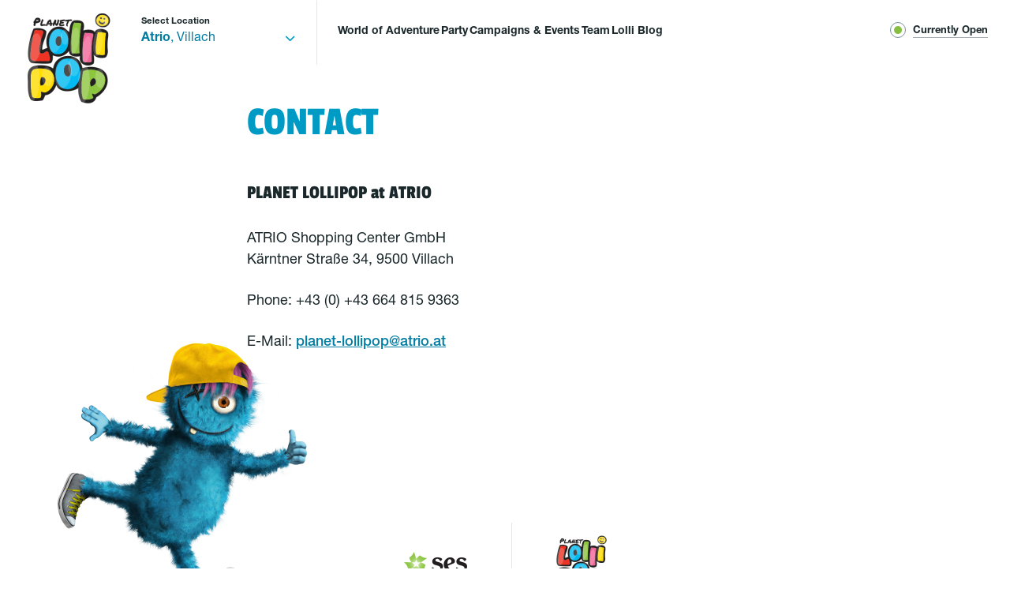

--- FILE ---
content_type: text/html; charset=UTF-8
request_url: https://www.planet-lollipop.at/en/atrio/contact/
body_size: 10515
content:

<!DOCTYPE html>


<html lang="en">
<head>

	<meta name='robots' content='index, follow, max-image-preview:large, max-snippet:-1, max-video-preview:-1' />
	<style>img:is([sizes="auto" i], [sizes^="auto," i]) { contain-intrinsic-size: 3000px 1500px }</style>
	
	<!-- This site is optimized with the Yoast SEO plugin v25.4 - https://yoast.com/wordpress/plugins/seo/ -->
	<title>Contact | PLANET LOLLIPOP children&#039;s adventure world ATRIO</title>
	<meta name="description" content="Please do not hesitate to contact us if you have any questions about opening hours or how to get here. Read all information now!" />
	<link rel="canonical" href="https://www.planet-lollipop.at/en/atrio/contact/" />
	<meta property="og:locale" content="en_US" />
	<meta property="og:type" content="article" />
	<meta property="og:title" content="Contact | PLANET LOLLIPOP children&#039;s adventure world ATRIO" />
	<meta property="og:description" content="Please do not hesitate to contact us if you have any questions about opening hours or how to get here. Read all information now!" />
	<meta property="og:url" content="https://www.planet-lollipop.at/en/atrio/contact/" />
	<meta property="og:site_name" content="Planet Lollipop - Atrio EN" />
	<meta property="article:modified_time" content="2020-01-22T16:01:29+00:00" />
	<meta name="twitter:card" content="summary_large_image" />
	<script type="application/ld+json" class="yoast-schema-graph">{"@context":"https://schema.org","@graph":[{"@type":"WebPage","@id":"https://www.planet-lollipop.at/en/atrio/contact/","url":"https://www.planet-lollipop.at/en/atrio/contact/","name":"Contact | PLANET LOLLIPOP children's adventure world ATRIO","isPartOf":{"@id":"https://www.planet-lollipop.at/en/atrio/#website"},"datePublished":"2020-01-08T14:14:33+00:00","dateModified":"2020-01-22T16:01:29+00:00","description":"Please do not hesitate to contact us if you have any questions about opening hours or how to get here. Read all information now!","breadcrumb":{"@id":"https://www.planet-lollipop.at/en/atrio/contact/#breadcrumb"},"inLanguage":"en-US","potentialAction":[{"@type":"ReadAction","target":["https://www.planet-lollipop.at/en/atrio/contact/"]}]},{"@type":"BreadcrumbList","@id":"https://www.planet-lollipop.at/en/atrio/contact/#breadcrumb","itemListElement":[{"@type":"ListItem","position":1,"name":"Home","item":"https://www.planet-lollipop.at/en/atrio/"},{"@type":"ListItem","position":2,"name":"Contact"}]},{"@type":"WebSite","@id":"https://www.planet-lollipop.at/en/atrio/#website","url":"https://www.planet-lollipop.at/en/atrio/","name":"Planet Lollipop - Atrio EN","potentialAction":[{"@type":"SearchAction","target":{"@type":"EntryPoint","urlTemplate":"https://www.planet-lollipop.at/en/atrio/?s={search_term_string}"},"query-input":{"@type":"PropertyValueSpecification","valueRequired":true,"valueName":"search_term_string"}}],"inLanguage":"en-US"}]}</script>
	<!-- / Yoast SEO plugin. -->


<link rel='stylesheet' id='wp-block-library-css' href='https://www.planet-lollipop.at/en/atrio/wp-includes/css/dist/block-library/style.min.css' type='text/css' media='all' />
<style id='classic-theme-styles-inline-css' type='text/css'>
/*! This file is auto-generated */
.wp-block-button__link{color:#fff;background-color:#32373c;border-radius:9999px;box-shadow:none;text-decoration:none;padding:calc(.667em + 2px) calc(1.333em + 2px);font-size:1.125em}.wp-block-file__button{background:#32373c;color:#fff;text-decoration:none}
</style>
<style id='global-styles-inline-css' type='text/css'>
:root{--wp--preset--aspect-ratio--square: 1;--wp--preset--aspect-ratio--4-3: 4/3;--wp--preset--aspect-ratio--3-4: 3/4;--wp--preset--aspect-ratio--3-2: 3/2;--wp--preset--aspect-ratio--2-3: 2/3;--wp--preset--aspect-ratio--16-9: 16/9;--wp--preset--aspect-ratio--9-16: 9/16;--wp--preset--color--black: #000000;--wp--preset--color--cyan-bluish-gray: #abb8c3;--wp--preset--color--white: #ffffff;--wp--preset--color--pale-pink: #f78da7;--wp--preset--color--vivid-red: #cf2e2e;--wp--preset--color--luminous-vivid-orange: #ff6900;--wp--preset--color--luminous-vivid-amber: #fcb900;--wp--preset--color--light-green-cyan: #7bdcb5;--wp--preset--color--vivid-green-cyan: #00d084;--wp--preset--color--pale-cyan-blue: #8ed1fc;--wp--preset--color--vivid-cyan-blue: #0693e3;--wp--preset--color--vivid-purple: #9b51e0;--wp--preset--gradient--vivid-cyan-blue-to-vivid-purple: linear-gradient(135deg,rgba(6,147,227,1) 0%,rgb(155,81,224) 100%);--wp--preset--gradient--light-green-cyan-to-vivid-green-cyan: linear-gradient(135deg,rgb(122,220,180) 0%,rgb(0,208,130) 100%);--wp--preset--gradient--luminous-vivid-amber-to-luminous-vivid-orange: linear-gradient(135deg,rgba(252,185,0,1) 0%,rgba(255,105,0,1) 100%);--wp--preset--gradient--luminous-vivid-orange-to-vivid-red: linear-gradient(135deg,rgba(255,105,0,1) 0%,rgb(207,46,46) 100%);--wp--preset--gradient--very-light-gray-to-cyan-bluish-gray: linear-gradient(135deg,rgb(238,238,238) 0%,rgb(169,184,195) 100%);--wp--preset--gradient--cool-to-warm-spectrum: linear-gradient(135deg,rgb(74,234,220) 0%,rgb(151,120,209) 20%,rgb(207,42,186) 40%,rgb(238,44,130) 60%,rgb(251,105,98) 80%,rgb(254,248,76) 100%);--wp--preset--gradient--blush-light-purple: linear-gradient(135deg,rgb(255,206,236) 0%,rgb(152,150,240) 100%);--wp--preset--gradient--blush-bordeaux: linear-gradient(135deg,rgb(254,205,165) 0%,rgb(254,45,45) 50%,rgb(107,0,62) 100%);--wp--preset--gradient--luminous-dusk: linear-gradient(135deg,rgb(255,203,112) 0%,rgb(199,81,192) 50%,rgb(65,88,208) 100%);--wp--preset--gradient--pale-ocean: linear-gradient(135deg,rgb(255,245,203) 0%,rgb(182,227,212) 50%,rgb(51,167,181) 100%);--wp--preset--gradient--electric-grass: linear-gradient(135deg,rgb(202,248,128) 0%,rgb(113,206,126) 100%);--wp--preset--gradient--midnight: linear-gradient(135deg,rgb(2,3,129) 0%,rgb(40,116,252) 100%);--wp--preset--font-size--small: 13px;--wp--preset--font-size--medium: 20px;--wp--preset--font-size--large: 36px;--wp--preset--font-size--x-large: 42px;--wp--preset--spacing--20: 0.44rem;--wp--preset--spacing--30: 0.67rem;--wp--preset--spacing--40: 1rem;--wp--preset--spacing--50: 1.5rem;--wp--preset--spacing--60: 2.25rem;--wp--preset--spacing--70: 3.38rem;--wp--preset--spacing--80: 5.06rem;--wp--preset--shadow--natural: 6px 6px 9px rgba(0, 0, 0, 0.2);--wp--preset--shadow--deep: 12px 12px 50px rgba(0, 0, 0, 0.4);--wp--preset--shadow--sharp: 6px 6px 0px rgba(0, 0, 0, 0.2);--wp--preset--shadow--outlined: 6px 6px 0px -3px rgba(255, 255, 255, 1), 6px 6px rgba(0, 0, 0, 1);--wp--preset--shadow--crisp: 6px 6px 0px rgba(0, 0, 0, 1);}:where(.is-layout-flex){gap: 0.5em;}:where(.is-layout-grid){gap: 0.5em;}body .is-layout-flex{display: flex;}.is-layout-flex{flex-wrap: wrap;align-items: center;}.is-layout-flex > :is(*, div){margin: 0;}body .is-layout-grid{display: grid;}.is-layout-grid > :is(*, div){margin: 0;}:where(.wp-block-columns.is-layout-flex){gap: 2em;}:where(.wp-block-columns.is-layout-grid){gap: 2em;}:where(.wp-block-post-template.is-layout-flex){gap: 1.25em;}:where(.wp-block-post-template.is-layout-grid){gap: 1.25em;}.has-black-color{color: var(--wp--preset--color--black) !important;}.has-cyan-bluish-gray-color{color: var(--wp--preset--color--cyan-bluish-gray) !important;}.has-white-color{color: var(--wp--preset--color--white) !important;}.has-pale-pink-color{color: var(--wp--preset--color--pale-pink) !important;}.has-vivid-red-color{color: var(--wp--preset--color--vivid-red) !important;}.has-luminous-vivid-orange-color{color: var(--wp--preset--color--luminous-vivid-orange) !important;}.has-luminous-vivid-amber-color{color: var(--wp--preset--color--luminous-vivid-amber) !important;}.has-light-green-cyan-color{color: var(--wp--preset--color--light-green-cyan) !important;}.has-vivid-green-cyan-color{color: var(--wp--preset--color--vivid-green-cyan) !important;}.has-pale-cyan-blue-color{color: var(--wp--preset--color--pale-cyan-blue) !important;}.has-vivid-cyan-blue-color{color: var(--wp--preset--color--vivid-cyan-blue) !important;}.has-vivid-purple-color{color: var(--wp--preset--color--vivid-purple) !important;}.has-black-background-color{background-color: var(--wp--preset--color--black) !important;}.has-cyan-bluish-gray-background-color{background-color: var(--wp--preset--color--cyan-bluish-gray) !important;}.has-white-background-color{background-color: var(--wp--preset--color--white) !important;}.has-pale-pink-background-color{background-color: var(--wp--preset--color--pale-pink) !important;}.has-vivid-red-background-color{background-color: var(--wp--preset--color--vivid-red) !important;}.has-luminous-vivid-orange-background-color{background-color: var(--wp--preset--color--luminous-vivid-orange) !important;}.has-luminous-vivid-amber-background-color{background-color: var(--wp--preset--color--luminous-vivid-amber) !important;}.has-light-green-cyan-background-color{background-color: var(--wp--preset--color--light-green-cyan) !important;}.has-vivid-green-cyan-background-color{background-color: var(--wp--preset--color--vivid-green-cyan) !important;}.has-pale-cyan-blue-background-color{background-color: var(--wp--preset--color--pale-cyan-blue) !important;}.has-vivid-cyan-blue-background-color{background-color: var(--wp--preset--color--vivid-cyan-blue) !important;}.has-vivid-purple-background-color{background-color: var(--wp--preset--color--vivid-purple) !important;}.has-black-border-color{border-color: var(--wp--preset--color--black) !important;}.has-cyan-bluish-gray-border-color{border-color: var(--wp--preset--color--cyan-bluish-gray) !important;}.has-white-border-color{border-color: var(--wp--preset--color--white) !important;}.has-pale-pink-border-color{border-color: var(--wp--preset--color--pale-pink) !important;}.has-vivid-red-border-color{border-color: var(--wp--preset--color--vivid-red) !important;}.has-luminous-vivid-orange-border-color{border-color: var(--wp--preset--color--luminous-vivid-orange) !important;}.has-luminous-vivid-amber-border-color{border-color: var(--wp--preset--color--luminous-vivid-amber) !important;}.has-light-green-cyan-border-color{border-color: var(--wp--preset--color--light-green-cyan) !important;}.has-vivid-green-cyan-border-color{border-color: var(--wp--preset--color--vivid-green-cyan) !important;}.has-pale-cyan-blue-border-color{border-color: var(--wp--preset--color--pale-cyan-blue) !important;}.has-vivid-cyan-blue-border-color{border-color: var(--wp--preset--color--vivid-cyan-blue) !important;}.has-vivid-purple-border-color{border-color: var(--wp--preset--color--vivid-purple) !important;}.has-vivid-cyan-blue-to-vivid-purple-gradient-background{background: var(--wp--preset--gradient--vivid-cyan-blue-to-vivid-purple) !important;}.has-light-green-cyan-to-vivid-green-cyan-gradient-background{background: var(--wp--preset--gradient--light-green-cyan-to-vivid-green-cyan) !important;}.has-luminous-vivid-amber-to-luminous-vivid-orange-gradient-background{background: var(--wp--preset--gradient--luminous-vivid-amber-to-luminous-vivid-orange) !important;}.has-luminous-vivid-orange-to-vivid-red-gradient-background{background: var(--wp--preset--gradient--luminous-vivid-orange-to-vivid-red) !important;}.has-very-light-gray-to-cyan-bluish-gray-gradient-background{background: var(--wp--preset--gradient--very-light-gray-to-cyan-bluish-gray) !important;}.has-cool-to-warm-spectrum-gradient-background{background: var(--wp--preset--gradient--cool-to-warm-spectrum) !important;}.has-blush-light-purple-gradient-background{background: var(--wp--preset--gradient--blush-light-purple) !important;}.has-blush-bordeaux-gradient-background{background: var(--wp--preset--gradient--blush-bordeaux) !important;}.has-luminous-dusk-gradient-background{background: var(--wp--preset--gradient--luminous-dusk) !important;}.has-pale-ocean-gradient-background{background: var(--wp--preset--gradient--pale-ocean) !important;}.has-electric-grass-gradient-background{background: var(--wp--preset--gradient--electric-grass) !important;}.has-midnight-gradient-background{background: var(--wp--preset--gradient--midnight) !important;}.has-small-font-size{font-size: var(--wp--preset--font-size--small) !important;}.has-medium-font-size{font-size: var(--wp--preset--font-size--medium) !important;}.has-large-font-size{font-size: var(--wp--preset--font-size--large) !important;}.has-x-large-font-size{font-size: var(--wp--preset--font-size--x-large) !important;}
:where(.wp-block-post-template.is-layout-flex){gap: 1.25em;}:where(.wp-block-post-template.is-layout-grid){gap: 1.25em;}
:where(.wp-block-columns.is-layout-flex){gap: 2em;}:where(.wp-block-columns.is-layout-grid){gap: 2em;}
:root :where(.wp-block-pullquote){font-size: 1.5em;line-height: 1.6;}
</style>

	<meta charset="utf-8">
	<meta http-equiv="X-UA-Compatible" content="IE=edge">
	<meta name="viewport" content="width=device-width,initial-scale=1">
	<link rel="stylesheet" href="https://www.planet-lollipop.at/en/atrio/wp-content/themes/planet-lollipop/assets/css/styles.min.css?v=1755083682">
	<link rel="icon" type="image/png" href="https://www.planet-lollipop.at/en/atrio/wp-content/themes/planet-lollipop/assets/img/favicon.png?v=1755083682">
	<script src="https://www.planet-lollipop.at/en/atrio/wp-content/themes/planet-lollipop/assets/js/modernizr.min.js?v=1755083682"></script>

						<link rel="alternate" hreflang="de" href="https://www.planet-lollipop.at/de/atrio/kontakt/" />
					<meta name="p:domain_verify" content="24a75d505d8e98a8ba476fad820e7efe"/>
	<script id="project-config" type="application/json">
	{"translations":{"slider":{"firstSlideMessage":"This is the first slide","lastSlideMessage":"This is the last slide","nextSlideMessage":"N\u00e4chste Slide","prevSlideMessage":"Vorherige Slide","paginationBulletMessage":"Go to slide {{index}}","slideLabelMessage":"{{index}} \/ {{slidesLength}}"},"pauseVideo":"Pause video","playVideo":"Play video"}}</script>
	<script type="text/plain" class="cmplazyload" data-cmp-vendor="s905">
		window.dataLayer = window.dataLayer || [];
		function gtag() {
			window.dataLayer.push(arguments);
		}

		gtag("consent", "default", {
			ad_personalization: "denied",
			ad_storage: "denied",
			ad_user_data: "denied",
			analytics_storage: "denied",
			functionality_storage: "denied",
			personalization_storage: "denied",
			security_storage: "granted",
			wait_for_update: 500,
		});

		const gtmId = window.location.pathname.indexOf("/de/fischapark") >= 0 ? "GTM-TPTGVJ8" : "GTM-WT4RPTPW";

		(function (w, d, s, l, i) {
			w[l] = w[l] || [];
			w[l].push({ "gtm.start": new Date().getTime(), event: "gtm.js" });
			var f = d.getElementsByTagName(s)[0],
			j = d.createElement(s),
			dl = l != "dataLayer" ? "&l=" + l : "";
			j.async = true;
			j.src = "https://www.googletagmanager.com/gtm.js?id=" + i + dl;
			f.parentNode.insertBefore(j, f);
		})(window, document, "script", "dataLayer", gtmId);
	</script>
</head>
<body data-gtm="GTM-WT4RPTPW" data-baseurl="https://www.planet-lollipop.at/en/atrio">
	
	<script>if(!("gdprAppliesGlobally" in window)){window.gdprAppliesGlobally=true}if(!("cmp_id" in window)||window.cmp_id<1){window.cmp_id=0}if(!("cmp_cdid" in window)){window.cmp_cdid="5ab748dda199a"}if(!("cmp_params" in window)){window.cmp_params=""}if(!("cmp_host" in window)){window.cmp_host="b.delivery.consentmanager.net"}if(!("cmp_cdn" in window)){window.cmp_cdn="cdn.consentmanager.net"}if(!("cmp_proto" in window)){window.cmp_proto="https:"}if(!("cmp_codesrc" in window)){window.cmp_codesrc="0"}window.cmp_getsupportedLangs=function(){var b=["DE","EN","FR","IT","NO","DA","FI","ES","PT","RO","BG","ET","EL","GA","HR","LV","LT","MT","NL","PL","SV","SK","SL","CS","HU","RU","SR","ZH","TR","UK","AR","BS","JA","CY"];if("cmp_customlanguages" in window){for(var a=0;a<window.cmp_customlanguages.length;a++){b.push(window.cmp_customlanguages[a].l.toUpperCase())}}return b};window.cmp_getRTLLangs=function(){var a=["AR"];if("cmp_customlanguages" in window){for(var b=0;b<window.cmp_customlanguages.length;b++){if("r" in window.cmp_customlanguages[b]&&window.cmp_customlanguages[b].r){a.push(window.cmp_customlanguages[b].l)}}}return a};window.cmp_getlang=function(a){if(typeof(a)!="boolean"){a=true}if(a&&typeof(cmp_getlang.usedlang)=="string"&&cmp_getlang.usedlang!==""){return cmp_getlang.usedlang}return window.cmp_getlangs()[0]};window.cmp_extractlang=function(a){if(a.indexOf("cmplang=")!=-1){a=a.substr(a.indexOf("cmplang=")+8,2).toUpperCase();if(a.indexOf("&")!=-1){a=a.substr(0,a.indexOf("&"))}}else{a=""}return a};window.cmp_getlangs=function(){var g=window.cmp_getsupportedLangs();var c=[];var f=location.hash;var e=location.search;var j="cmp_params" in window?window.cmp_params:"";var a="languages" in navigator?navigator.languages:[];if(cmp_extractlang(f)!=""){c.push(cmp_extractlang(f))}else{if(cmp_extractlang(e)!=""){c.push(cmp_extractlang(e))}else{if(cmp_extractlang(j)!=""){c.push(cmp_extractlang(j))}else{if("cmp_setlang" in window&&window.cmp_setlang!=""){c.push(window.cmp_setlang.toUpperCase())}else{if("cmp_langdetect" in window&&window.cmp_langdetect==1){c.push(window.cmp_getPageLang())}else{if(a.length>0){for(var d=0;d<a.length;d++){c.push(a[d])}}if("language" in navigator){c.push(navigator.language)}if("userLanguage" in navigator){c.push(navigator.userLanguage)}}}}}}var h=[];for(var d=0;d<c.length;d++){var b=c[d].toUpperCase();if(b.length<2){continue}if(g.indexOf(b)!=-1){h.push(b)}else{if(b.indexOf("-")!=-1){b=b.substr(0,2)}if(g.indexOf(b)!=-1){h.push(b)}}}if(h.length==0&&typeof(cmp_getlang.defaultlang)=="string"&&cmp_getlang.defaultlang!==""){return[cmp_getlang.defaultlang.toUpperCase()]}else{return h.length>0?h:["EN"]}};window.cmp_getPageLangs=function(){var a=window.cmp_getXMLLang();if(a!=""){a=[a.toUpperCase()]}else{a=[]}a=a.concat(window.cmp_getLangsFromURL());return a.length>0?a:["EN"]};window.cmp_getPageLang=function(){var a=window.cmp_getPageLangs();return a.length>0?a[0]:""};window.cmp_getLangsFromURL=function(){var c=window.cmp_getsupportedLangs();var b=location;var m="toUpperCase";var g=b.hostname[m]()+".";var a="/"+b.pathname[m]()+"/";a=a.split("_").join("-");a=a.split("//").join("/");a=a.split("//").join("/");var f=[];for(var e=0;e<c.length;e++){var j=a.substring(0,c[e].length+2);if(g.substring(0,c[e].length+1)==c[e]+"."){f.push(c[e][m]())}else{if(c[e].length==5){var k=c[e].substring(3,5)+"-"+c[e].substring(0,2);if(g.substring(0,k.length+1)==k+"."){f.push(c[e][m]())}}else{if(j=="/"+c[e]+"/"||j=="/"+c[e]+"-"){f.push(c[e][m]())}else{if(j=="/"+c[e].replace("-","/")+"/"||j=="/"+c[e].replace("-","/")+"/"){f.push(c[e][m]())}else{if(c[e].length==5){var k=c[e].substring(3,5)+"-"+c[e].substring(0,2);var h=a.substring(0,k.length+1);if(h=="/"+k+"/"||h=="/"+k.replace("-","/")+"/"){f.push(c[e][m]())}}}}}}}return f};window.cmp_getXMLLang=function(){var c=document.getElementsByTagName("html");if(c.length>0){c=c[0]}else{c=document.documentElement}if(c&&c.getAttribute){var a=c.getAttribute("xml:lang");if(typeof(a)!="string"||a==""){a=c.getAttribute("lang")}if(typeof(a)=="string"&&a!=""){a=a.split("_").join("-").toUpperCase();var b=window.cmp_getsupportedLangs();return b.indexOf(a)!=-1||b.indexOf(a.substr(0,2))!=-1?a:""}else{return""}}};(function(){var C=document;var D=C.getElementsByTagName;var o=window;var t="";var h="";var k="";var E=function(e){var i="cmp_"+e;e="cmp"+e+"=";var d="";var l=e.length;var I=location;var J=I.hash;var w=I.search;var u=J.indexOf(e);var H=w.indexOf(e);if(u!=-1){d=J.substring(u+l,9999)}else{if(H!=-1){d=w.substring(H+l,9999)}else{return i in o&&typeof(o[i])!=="function"?o[i]:""}}var G=d.indexOf("&");if(G!=-1){d=d.substring(0,G)}return d};var j=E("lang");if(j!=""){t=j;k=t}else{if("cmp_getlang" in o){t=o.cmp_getlang().toLowerCase();h=o.cmp_getlangs().slice(0,3).join("_");k=o.cmp_getPageLangs().slice(0,3).join("_");if("cmp_customlanguages" in o){var m=o.cmp_customlanguages;for(var y=0;y<m.length;y++){var a=m[y].l.toLowerCase();if(a==t){t="en"}}}}}var q=("cmp_proto" in o)?o.cmp_proto:"https:";if(q!="http:"&&q!="https:"){q="https:"}var n=("cmp_ref" in o)?o.cmp_ref:location.href;if(n.length>300){n=n.substring(0,300)}var A=function(d){var K=C.createElement("script");K.setAttribute("data-cmp-ab","1");K.type="text/javascript";K.async=true;K.src=d;var J=["body","div","span","script","head"];var w="currentScript";var H="parentElement";var l="appendChild";var I="body";if(C[w]&&C[w][H]){C[w][H][l](K)}else{if(C[I]){C[I][l](K)}else{for(var u=0;u<J.length;u++){var G=D(J[u]);if(G.length>0){G[0][l](K);break}}}}};var b=E("design");var c=E("regulationkey");var z=E("gppkey");var s=E("att");var f=o.encodeURIComponent;var g;try{g=C.cookie.length>0}catch(B){g=false}var x=E("darkmode");if(x=="0"){x=0}else{if(x=="1"){x=1}else{try{if("matchMedia" in window&&window.matchMedia){var F=window.matchMedia("(prefers-color-scheme: dark)");if("matches" in F&&F.matches){x=1}}}catch(B){x=0}}}var p=q+"//"+o.cmp_host+"/delivery/cmp.php?";p+=("cmp_id" in o&&o.cmp_id>0?"id="+o.cmp_id:"")+("cmp_cdid" in o?"&cdid="+o.cmp_cdid:"")+"&h="+f(n);p+=(b!=""?"&cmpdesign="+f(b):"")+(c!=""?"&cmpregulationkey="+f(c):"")+(z!=""?"&cmpgppkey="+f(z):"");p+=(s!=""?"&cmpatt="+f(s):"")+("cmp_params" in o?"&"+o.cmp_params:"")+(g?"&__cmpfcc=1":"");p+=(x>0?"&cmpdarkmode=1":"");A(p+"&l="+f(t)+"&ls="+f(h)+"&lp="+f(k)+"&o="+(new Date()).getTime());var r="js";var v=E("debugunminimized")!=""?"":".min";if(E("debugcoverage")=="1"){r="instrumented";v=""}if(E("debugtest")=="1"){r="jstests";v=""}A(q+"//"+o.cmp_cdn+"/delivery/"+r+"/cmp_final"+v+".js")})();window.cmp_rc=function(c,b){var l;try{l=document.cookie}catch(h){l=""}var j="";var f=0;var g=false;while(l!=""&&f<100){f++;while(l.substr(0,1)==" "){l=l.substr(1,l.length)}var k=l.substring(0,l.indexOf("="));if(l.indexOf(";")!=-1){var m=l.substring(l.indexOf("=")+1,l.indexOf(";"))}else{var m=l.substr(l.indexOf("=")+1,l.length)}if(c==k){j=m;g=true}var d=l.indexOf(";")+1;if(d==0){d=l.length}l=l.substring(d,l.length)}if(!g&&typeof(b)=="string"){j=b}return(j)};window.cmp_stub=function(){var a=arguments;__cmp.a=__cmp.a||[];if(!a.length){return __cmp.a}else{if(a[0]==="ping"){if(a[1]===2){a[2]({gdprApplies:gdprAppliesGlobally,cmpLoaded:false,cmpStatus:"stub",displayStatus:"hidden",apiVersion:"2.2",cmpId:31},true)}else{a[2](false,true)}}else{if(a[0]==="getTCData"){__cmp.a.push([].slice.apply(a))}else{if(a[0]==="addEventListener"||a[0]==="removeEventListener"){__cmp.a.push([].slice.apply(a))}else{if(a.length==4&&a[3]===false){a[2]({},false)}else{__cmp.a.push([].slice.apply(a))}}}}}};window.cmp_dsastub=function(){var a=arguments;a[0]="dsa."+a[0];window.cmp_gppstub(a)};window.cmp_gppstub=function(){var c=arguments;__gpp.q=__gpp.q||[];if(!c.length){return __gpp.q}var h=c[0];var g=c.length>1?c[1]:null;var f=c.length>2?c[2]:null;var a=null;var j=false;if(h==="ping"){a=window.cmp_gpp_ping();j=true}else{if(h==="addEventListener"){__gpp.e=__gpp.e||[];if(!("lastId" in __gpp)){__gpp.lastId=0}__gpp.lastId++;var d=__gpp.lastId;__gpp.e.push({id:d,callback:g});a={eventName:"listenerRegistered",listenerId:d,data:true,pingData:window.cmp_gpp_ping()};j=true}else{if(h==="removeEventListener"){__gpp.e=__gpp.e||[];a=false;for(var e=0;e<__gpp.e.length;e++){if(__gpp.e[e].id==f){__gpp.e[e].splice(e,1);a=true;break}}j=true}else{__gpp.q.push([].slice.apply(c))}}}if(a!==null&&typeof(g)==="function"){g(a,j)}};window.cmp_gpp_ping=function(){return{gppVersion:"1.1",cmpStatus:"stub",cmpDisplayStatus:"hidden",signalStatus:"not ready",supportedAPIs:["2:tcfeuv2","5:tcfcav1","7:usnat","8:usca","9:usva","10:usco","11:usut","12:usct","13:usfl","14:usmt","15:usor","16:ustx"],cmpId:31,sectionList:[],applicableSections:[0],gppString:"",parsedSections:{}}};window.cmp_addFrame=function(b){if(!window.frames[b]){if(document.body){var a=document.createElement("iframe");a.style.cssText="display:none";if("cmp_cdn" in window&&"cmp_ultrablocking" in window&&window.cmp_ultrablocking>0){a.src="//"+window.cmp_cdn+"/delivery/empty.html"}a.name=b;a.setAttribute("title","Intentionally hidden, please ignore");a.setAttribute("role","none");a.setAttribute("tabindex","-1");document.body.appendChild(a)}else{window.setTimeout(window.cmp_addFrame,10,b)}}};window.cmp_msghandler=function(d){var a=typeof d.data==="string";try{var c=a?JSON.parse(d.data):d.data}catch(f){var c=null}if(typeof(c)==="object"&&c!==null&&"__cmpCall" in c){var b=c.__cmpCall;window.__cmp(b.command,b.parameter,function(h,g){var e={__cmpReturn:{returnValue:h,success:g,callId:b.callId}};d.source.postMessage(a?JSON.stringify(e):e,"*")})}if(typeof(c)==="object"&&c!==null&&"__tcfapiCall" in c){var b=c.__tcfapiCall;window.__tcfapi(b.command,b.version,function(h,g){var e={__tcfapiReturn:{returnValue:h,success:g,callId:b.callId}};d.source.postMessage(a?JSON.stringify(e):e,"*")},b.parameter)}if(typeof(c)==="object"&&c!==null&&"__gppCall" in c){var b=c.__gppCall;window.__gpp(b.command,function(h,g){var e={__gppReturn:{returnValue:h,success:g,callId:b.callId}};d.source.postMessage(a?JSON.stringify(e):e,"*")},"parameter" in b?b.parameter:null,"version" in b?b.version:1)}if(typeof(c)==="object"&&c!==null&&"__dsaCall" in c){var b=c.__dsaCall;window.__dsa(b.command,function(h,g){var e={__dsaReturn:{returnValue:h,success:g,callId:b.callId}};d.source.postMessage(a?JSON.stringify(e):e,"*")},"parameter" in b?b.parameter:null,"version" in b?b.version:1)}};window.cmp_setStub=function(a){if(!(a in window)||(typeof(window[a])!=="function"&&typeof(window[a])!=="object"&&(typeof(window[a])==="undefined"||window[a]!==null))){window[a]=window.cmp_stub;window[a].msgHandler=window.cmp_msghandler;window.addEventListener("message",window.cmp_msghandler,false)}};window.cmp_setGppStub=function(a){if(!(a in window)||(typeof(window[a])!=="function"&&typeof(window[a])!=="object"&&(typeof(window[a])==="undefined"||window[a]!==null))){window[a]=window.cmp_gppstub;window[a].msgHandler=window.cmp_msghandler;window.addEventListener("message",window.cmp_msghandler,false)}};if(!("cmp_noiframepixel" in window)){window.cmp_addFrame("__cmpLocator")}if((!("cmp_disabletcf" in window)||!window.cmp_disabletcf)&&!("cmp_noiframepixel" in window)){window.cmp_addFrame("__tcfapiLocator")}if((!("cmp_disablegpp" in window)||!window.cmp_disablegpp)&&!("cmp_noiframepixel" in window)){window.cmp_addFrame("__gppLocator")}if((!("cmp_disabledsa" in window)||!window.cmp_disabledsa)&&!("cmp_noiframepixel" in window)){window.cmp_addFrame("__dsaLocator")}window.cmp_setStub("__cmp");if(!("cmp_disabletcf" in window)||!window.cmp_disabletcf){window.cmp_setStub("__tcfapi")}if(!("cmp_disablegpp" in window)||!window.cmp_disablegpp){window.cmp_setGppStub("__gpp")}if(!("cmp_disabledsa" in window)||!window.cmp_disabledsa){window.cmp_setGppStub("__dsa")};</script>		<header class="section header js-header">
			<div class="section__inner">

				<div class="header__inner">

					<a href="https://www.planet-lollipop.at/en/atrio" class="header__logo" target="">
						<img src="https://www.planet-lollipop.at/en/atrio/wp-content/uploads/sites/22/fly-images/169/lollipop-logo-105x9999.png" alt="Planet Lollipop - Atrio EN">
					</a>

					<!-- skip to content -->
					 <div class="header__skip-container js-skip-links">
					 	<button class="header__skip__button button button__button button__button--icon button__button--transparent js-skip-link--content" aria-label="Skip to Content">
							<i class="icon icon--arrow-right" aria-hidden></i>
							Skip to Content						</button>
						<button class="header__skip__button button button__button button__button--icon button__button--transparent js-skip-link--footer" aria-label="Skip to Footer">
							<i class="icon icon--arrow-right" aria-hidden></i>
							Skip to Footer						</button>
					 </div>

					
								<div class="header__section header__location">
									
																					<label class="header__location__label text text--boldest text--smallest">
													Select Location												</label>


												<select class="js-center-select">
																											<option class="js-center-option" data-url="https://www.planet-lollipop.at/en/atrio/" data-location="Villach">Atrio</option>
																											<option class="js-center-option" data-url="https://www.planet-lollipop.at/en/fischapark/" data-location="Wr. Neustadt">Fischapark</option>
																											<option class="js-center-option" data-url="https://www.planet-lollipop.at/en/huma-eleven/" data-location="Vienna">Huma Eleven</option>
																											<option class="js-center-option" data-url="https://www.planet-lollipop.at/en/murpark/" data-location="Graz">Murpark</option>
																											<option class="js-center-option" data-url="https://www.planet-lollipop.at/en/weberzeile/" data-location="Ried">Weberzeile</option>
																											<option class="js-center-option" data-url="https://www.planet-lollipop.at/en/q19/" data-location="Vienna-Döbling">Q19</option>
																											<option class="js-center-option" data-url="https://www.planet-lollipop.at/en/varena/" data-location="Vöcklabruck">Varena</option>
																									</select>
																			
								</div>
					
								<div class="header__section header__nav">
																		<nav>
										<ul>

											
												<li>
													<a href="https://www.planet-lollipop.at/en/atrio/world-of-adventure/" class="button__link button__link--nav button__link--nav--header">
														<span class="button__link__label">
															World of Adventure														</span>
													</a>
												</li>

											
												<li>
													<a href="https://www.planet-lollipop.at/en/atrio/party/" class="button__link button__link--nav button__link--nav--header">
														<span class="button__link__label">
															Party														</span>
													</a>
												</li>

											
												<li>
													<a href="https://www.planet-lollipop.at/en/atrio/campaigns-events/" class="button__link button__link--nav button__link--nav--header">
														<span class="button__link__label">
															Campaigns &#038; Events														</span>
													</a>
												</li>

											
												<li>
													<a href="https://www.planet-lollipop.at/en/atrio/team/" class="button__link button__link--nav button__link--nav--header">
														<span class="button__link__label">
															Team														</span>
													</a>
												</li>

											
												<li>
													<a href="https://www.planet-lollipop.at/en/atrio/blog/" class="button__link button__link--nav button__link--nav--header">
														<span class="button__link__label">
															Lolli Blog														</span>
													</a>
												</li>

											
										</ul>
									</nav>
																	</div>

								<div class="header__section header__right">
									<div class="header__right__inner">
																					<span class="header__status copy--small">
												<button class="button button__button js-time-toggle js-async-time-toggle" aria-controls="header-timetable" aria-expanded="false" aria-haspopup="true" aria-label="Open schedule"
													data-openlabel="Currently Open"
													data-closedlabel="Currently Closed"
												>
													<i class="icon icon--bullet" aria-hidden></i>
													<span class="text--underline js-async-status"></span>
												</button>

																								<section class="header__timetable" id="header-timetable" aria-labelledby="header-timetable-title" aria-hidden="true">
													<div class="header__timetable__title h h--h4">
														<span id="header-timetable-title">Opening Hours</span>

														<button class="header__timetable__close js-time-toggle" aria-label="Close schedule" aria-controls="header-timetable" aria-expanded="false" aria-haspopup="true"></button>
													</div>

													<ul>
													
															<li class="header__timetable__item">
																	<span class="copy--dark">
																		Monday - Friday																	</span>

																	<br>

																<span class="p">
																	09:00 to 19:30  																</span>
															</li>

													
															<li class="header__timetable__item">
																	<span class="copy--dark">
																		Saturday																	</span>

																	<br>

																<span class="p">
																	09:00 to 18:00  																</span>
															</li>

																										</ul>

													<div class="header__timetable__caption copy copy--small">
																												</div>
												</section>


											
											</span>
																					
										
									</div>
								</div>

																	<div class="header__nav-icon">
										<button class="nav-icon js-nav-toggle" aria-label="Menu" aria-expanded="false">
											<div class="nav-icon__inner js-nav-icon">
												<i class=""></i>
											</div>
										</button>
									</div>
								
								
								
								
							</div>
							<div class="header__menu is-hidden-desktop js-nav-mobile-menu" inert>

								<div class="header__menu__top">

																	</div>
			
								<ul class="header__menu__nav">

									
										<li>
											<a href="https://www.planet-lollipop.at/en/atrio/world-of-adventure/" class="button__link button__link--nav button__link--nav--header">
												World of Adventure											</a>
										</li>

									
										<li>
											<a href="https://www.planet-lollipop.at/en/atrio/party/" class="button__link button__link--nav button__link--nav--header">
												Party											</a>
										</li>

									
										<li>
											<a href="https://www.planet-lollipop.at/en/atrio/campaigns-events/" class="button__link button__link--nav button__link--nav--header">
												Campaigns &#038; Events											</a>
										</li>

									
										<li>
											<a href="https://www.planet-lollipop.at/en/atrio/team/" class="button__link button__link--nav button__link--nav--header">
												Team											</a>
										</li>

									
										<li>
											<a href="https://www.planet-lollipop.at/en/atrio/blog/" class="button__link button__link--nav button__link--nav--header">
												Lolli Blog											</a>
										</li>

									
								</ul>

								<div class="header__section header__bottom">
								<div class="header__bottom__inner">
																				<span class="header__status text--smallest">
											<span class="js-time-toggle js-async-time-toggle"
												data-openlabel="Currently Open"
												data-closedlabel="Currently Closed"
											>
												<i class="icon icon--bullet"></i>
												<span class="text--underline js-async-status"></span>
											</span>

																						<div class="header__timetable">
												<div class="header__timetable__title h h--h4">
													<div class="header__timetable__close--arrow js-time-toggle"><i class="icon icon--arrow-right"></i></div>
													Opening Hours
												</div>

												
														<div class="header__timetable__item">
																<span class="copy--dark">
																	Monday - Friday																</span>

																<br>

															<span class="p">
																09:00 to 19:30  															</span>
														</div>

												
														<div class="header__timetable__item">
																<span class="copy--dark">
																	Saturday																</span>

																<br>

															<span class="p">
																09:00 to 18:00  															</span>
														</div>

												
												<div class="header__timetable__caption copy--small">
																										</div>
											</div>


										
										</span>
																			
																	</div>
							</div>
							
				</div>

			</div>
		</header>




<main class="content is-fixed">

	
	
	

		<div class="section text-small section--text-small ">

			
			<div class="section__inner">
				<div class="section__bg
					 section__bg--spacing-top-5 section__bg--spacing-bottom-5
			">


					
					
					

    <div class="text-small__wrapper">
      <div class="text-small__inner">
        <h1 class="text-small__title--big h h--h2">
          Contact        </h1>
        <h2 class="text-small__title text-small__title-- h h--h5">
          PLANET LOLLIPOP at ATRIO        </h2>

        <div class="text-small__text text copy copy--big">
          <p>ATRIO Shopping Center GmbH<br />
Kärntner Straße 34, 9500 Villach</p>
<p>Phone: +43 (0) +43 664 815 9363</p>
<p>E-Mail: <a href="http://mailto:planet-lollipop@atrio.at/">planet-lollipop@atrio.at</a></p>
<p>&nbsp;</p>
<p>&nbsp;</p>
        </div>

      </div>

    </div>






				</div>
			</div>
		</div>



	
</main>

        <footer class="section footer js-footer">
            <div class="section__inner">

                <div class="footer__inner">

                    <div class="footer__illu footer__illu--bigger">
                        <div class="footer__illu__inner">
                            <img class="lazy" src="https://www.planet-lollipop.at/en/atrio/wp-content/themes/planet-lollipop/assets/img/blank.png" data-src="https://www.planet-lollipop.at/en/atrio/wp-content/uploads/sites/22/fly-images/1406/Happy_Daumen-hoch-min-430x9999.png" alt="">
                        </div>
                    </div>

                    <div class="footer__section footer__logos">

                        
                            <div class="footer__logos__logo">
                                                                    <a href="https://www.ses-european.com/de" aria-label="ses-logo" title="ses-logo"">
                                        <img src="https://www.planet-lollipop.at/en/atrio/wp-content/uploads/sites/22/fly-images/168/ses-logo-80x9999.png" alt="">
                                    </a>
                                                                
                            </div>

                        
                            <div class="footer__logos__logo">
                                                                    <a href="https://www.planet-lollipop.at/" aria-label="lollipop-logo" title="lollipop-logo"">
                                        <img src="https://www.planet-lollipop.at/en/atrio/wp-content/uploads/sites/22/fly-images/169/lollipop-logo-64x9999.png" alt="">
                                    </a>
                                                                
                            </div>

                        
                    </div>

                    <div class="footer__section footer__nav">
                        <nav aria-label="Quicklinks">
                            <ul>

                                
                                    <li>
                                        <a href="https://www.planet-lollipop.at/en/atrio/faq/" class="button__link button__link--nav button__link--nav--footer"  >
                                            FAQ                                        </a>
                                    </li>

                                
                                    <li>
                                        <a href="https://www.planet-lollipop.at/en/atrio/contact/" class="button__link button__link--nav button__link--nav--footer"  >
                                            Contact                                        </a>
                                    </li>

                                
                                    <li>
                                        <a href="https://www.planet-lollipop.at/en/atrio/imprint/" class="button__link button__link--nav button__link--nav--footer"  >
                                            Imprint                                        </a>
                                    </li>

                                
                                    <li>
                                        <a href="https://www.planet-lollipop.at/en/atrio/terms-of-use/" class="button__link button__link--nav button__link--nav--footer"  >
                                            Terms of Use                                        </a>
                                    </li>

                                
                                    <li>
                                        <a href="#" class="button__link button__link--nav button__link--nav--footer" onclick="event.preventDefault();__cmp('showScreen')" aria-haspopup="dialog" role="button">
                                            Cookie settings                                        </a>
                                    </li>

                                
                            </ul>
                        </nav>


                                                    <div class="footer__nav__language text--boldest">
                                <select class="js-lang-select" aria-label="Choose a language">
                                                                            <option class="js-lang-option" data-url="">
                                            English                                        </option>
                                                                            <option class="js-lang-option" data-url="https://www.planet-lollipop.at/de/atrio/kontakt/">
                                            Deutsch                                        </option>
                                                                    </select>
                            </div>
                                            </div>

                    <div class="footer__section footer__copyright">
                        <span class="copy--small">
                            © 2026 SES Spar European Shopping Center                        </span>
                    </div>


                                            <div class="footer__mobile is-hidden-desktop">
                            <div class="header__right__inner">
                                <span class="header__status text--smallest is-opened js-time-toggle">
                                    <i class="icon icon--bullet"></i>
                                    <span class="text--underline">Currently Open</span>
                                </span>

                                <a href="" target="_blank" class="header__book button__button button__button--pink">Book a Party</a>

                                                                    <div class="header__timetable">
                                        <div class="header__timetable__title h h--h4">
                                            Opening Hours
                                            <div class="header__timetable__close js-time-toggle"></div>
                                        </div>

                                        
                                            <div class="header__timetable__item">
                                                <span class="text--bolder">
                                                    Monday - Friday                                                </span>

                                                <br>

                                                <span class="text p">
                                                    09:00 to 19:30                                                  </span>
                                            </div>

                                        
                                            <div class="header__timetable__item">
                                                <span class="text--bolder">
                                                    Saturday                                                </span>

                                                <br>

                                                <span class="text p">
                                                    09:00 to 18:00                                                  </span>
                                            </div>

                                        
                                        <div class="header__timetable__caption copy copy--small">
                                                                                    </div>
                                    </div>


                                

                            </div>
                        </div>

                    
                </div>
            </div>
        </footer>


   

    <div class="browser__wrapper">
      <div class="browser js-browser">

        <div class="browser__title h">
          Browser out of date
          <div class="browser__close js-browser-toggle"></div>
        </div>

        <div class="browser__caption">
          Your web browser is out of date. Update or change your browser for more security, speed and the best experience on this site.        </div>



                  <a class="
            button
            button__button            button__button--border--primary            js-browser-toggle
            "
            onclick="event.preventDefault()"
            href="#"           >

                            Okay
            </a>
              </div>

    </div>




    <div class="alert js-alert is-hidden" data-api-url="https://www.planet-lollipop.at/en/atrio/api/alert">
    </div>


		<script src="https://www.planet-lollipop.at/en/atrio/wp-content/themes/planet-lollipop/assets/js/modernizr-webp-jpeg2000.min.js?v=1755083682"></script>
		<script>window.jQuery || document.write("<script src='https://www.planet-lollipop.at/en/atrio/wp-content/themes/planet-lollipop/assets/js/jquery.min.js?v=1755083682'>\x3C/script>")</script>
		<script type='text/javascript' src="https://www.planet-lollipop.at/en/atrio/wp-content/themes/planet-lollipop/assets/js/vendor.min.js?v=1755083682"></script>
		<script type='text/javascript' src="https://www.planet-lollipop.at/en/atrio/wp-content/themes/planet-lollipop/assets/js/scripts.min.js?v=1755083682"></script>
		<script type="speculationrules">
{"prefetch":[{"source":"document","where":{"and":[{"href_matches":"\/en\/atrio\/*"},{"not":{"href_matches":["\/en\/atrio\/wp-*.php","\/en\/atrio\/wp-admin\/*","\/en\/atrio\/wp-content\/uploads\/sites\/22\/*","\/en\/atrio\/wp-content\/*","\/en\/atrio\/wp-content\/plugins\/*","\/en\/atrio\/wp-content\/themes\/planet-lollipop\/*","\/en\/atrio\/*\\?(.+)"]}},{"not":{"selector_matches":"a[rel~=\"nofollow\"]"}},{"not":{"selector_matches":".no-prefetch, .no-prefetch a"}}]},"eagerness":"conservative"}]}
</script>

	</body>
</html>
<!-- Dynamic page generated in 0.628 seconds. -->
<!-- Cached page generated by WP-Super-Cache on 2026-01-20 14:43:24 -->

<!-- super cache -->

--- FILE ---
content_type: text/html; charset=UTF-8
request_url: https://www.planet-lollipop.at/en/atrio/api/opening-hours
body_size: -45
content:
{"data":{"status":1}}

--- FILE ---
content_type: text/css
request_url: https://www.planet-lollipop.at/en/atrio/wp-content/themes/planet-lollipop/assets/css/styles.min.css?v=1755083682
body_size: 43850
content:
@charset "UTF-8";.selectric-wrapper{position:relative;cursor:pointer}.selectric-responsive{width:100%}.selectric{border:1px solid #ddd;border-radius:0;background:#f8f8f8;position:relative;overflow:hidden}.selectric .label{display:block;white-space:nowrap;overflow:hidden;text-overflow:ellipsis;margin:0 38px 0 10px;font-size:12px;line-height:38px;color:#444;height:38px;-webkit-user-select:none;-moz-user-select:none;-ms-user-select:none;user-select:none}.selectric .button{display:block;position:absolute;right:0;top:0;width:38px;height:38px;line-height:38px;background-color:#f8f8f8;color:#bbb;text-align:center;font:0/0 a}.selectric .button:after{content:" ";position:absolute;top:0;right:0;bottom:0;left:0;margin:auto;width:0;height:0;border:4px solid transparent;border-top-color:#bbb;border-bottom:none}.selectric-focus .selectric{border-color:#aaa}.selectric-hover .selectric{border-color:#c4c4c4}.selectric-hover .selectric .button{color:#a2a2a2}.selectric-hover .selectric .button:after{border-top-color:#a2a2a2}.selectric-open{z-index:9999}.selectric-open .selectric{border-color:#c4c4c4}.selectric-open .selectric-items{display:block}.selectric-disabled{opacity:.5;cursor:default;-webkit-user-select:none;-moz-user-select:none;-ms-user-select:none;user-select:none}.selectric-hide-select{position:relative;overflow:hidden;width:0;height:0}.selectric-hide-select select{position:absolute;left:-100%}.selectric-hide-select.selectric-is-native{position:absolute;width:100%;height:100%;z-index:10}.selectric-hide-select.selectric-is-native select{position:absolute;top:0;left:0;right:0;height:100%;width:100%;border:none;z-index:1;box-sizing:border-box;opacity:0}.selectric-input{position:absolute!important;top:0!important;left:0!important;overflow:hidden!important;clip:rect(0,0,0,0)!important;margin:0!important;padding:0!important;width:1px!important;height:1px!important;outline:0!important;border:none!important;background:0 0!important}.selectric-temp-show{position:absolute!important;visibility:hidden!important;display:block!important}.selectric-items{display:none;position:absolute;top:100%;left:0;background:#f8f8f8;border:1px solid #c4c4c4;z-index:-1;box-shadow:0 0 10px -6px}.selectric-items .selectric-scroll{height:100%;overflow:auto}.selectric-above .selectric-items{top:auto;bottom:100%}.selectric-items li,.selectric-items ul{list-style:none;padding:0;margin:0;font-size:12px;line-height:20px;min-height:20px}.selectric-items li{display:block;padding:10px;color:#666;cursor:pointer}.selectric-items li.selected{background:#e0e0e0;color:#444}.selectric-items li.highlighted{background:#d0d0d0;color:#444}.selectric-items li:hover{background:#d5d5d5;color:#444}.selectric-items .disabled{opacity:.5;cursor:default!important;background:0 0!important;color:#666!important;-webkit-user-select:none;-moz-user-select:none;-ms-user-select:none;user-select:none}.selectric-items .selectric-group .selectric-group-label{font-weight:700;padding-left:10px;cursor:default;-webkit-user-select:none;-moz-user-select:none;-ms-user-select:none;user-select:none;background:0 0;color:#444}.selectric-items .selectric-group.disabled li{opacity:1}.selectric-items .selectric-group li{padding-left:25px}.video-js .vjs-big-play-button .vjs-icon-placeholder:before,.video-js .vjs-modal-dialog,.vjs-button>.vjs-icon-placeholder:before,.vjs-modal-dialog .vjs-modal-dialog-content{position:absolute;top:0;left:0;width:100%;height:100%}.video-js .vjs-big-play-button .vjs-icon-placeholder:before,.vjs-button>.vjs-icon-placeholder:before{text-align:center}@font-face{font-family:VideoJS;src:url([data-uri]) format("woff");font-weight:400;font-style:normal}.video-js .vjs-big-play-button .vjs-icon-placeholder:before,.video-js .vjs-play-control .vjs-icon-placeholder,.vjs-icon-play{font-family:VideoJS;font-weight:400;font-style:normal}.video-js .vjs-big-play-button .vjs-icon-placeholder:before,.video-js .vjs-play-control .vjs-icon-placeholder:before,.vjs-icon-play:before{content:"\f101"}.vjs-icon-play-circle{font-family:VideoJS;font-weight:400;font-style:normal}.vjs-icon-play-circle:before{content:"\f102"}.video-js .vjs-play-control.vjs-playing .vjs-icon-placeholder,.vjs-icon-pause{font-family:VideoJS;font-weight:400;font-style:normal}.video-js .vjs-play-control.vjs-playing .vjs-icon-placeholder:before,.vjs-icon-pause:before{content:"\f103"}.video-js .vjs-mute-control.vjs-vol-0 .vjs-icon-placeholder,.vjs-icon-volume-mute{font-family:VideoJS;font-weight:400;font-style:normal}.video-js .vjs-mute-control.vjs-vol-0 .vjs-icon-placeholder:before,.vjs-icon-volume-mute:before{content:"\f104"}.video-js .vjs-mute-control.vjs-vol-1 .vjs-icon-placeholder,.vjs-icon-volume-low{font-family:VideoJS;font-weight:400;font-style:normal}.video-js .vjs-mute-control.vjs-vol-1 .vjs-icon-placeholder:before,.vjs-icon-volume-low:before{content:"\f105"}.video-js .vjs-mute-control.vjs-vol-2 .vjs-icon-placeholder,.vjs-icon-volume-mid{font-family:VideoJS;font-weight:400;font-style:normal}.video-js .vjs-mute-control.vjs-vol-2 .vjs-icon-placeholder:before,.vjs-icon-volume-mid:before{content:"\f106"}.video-js .vjs-mute-control .vjs-icon-placeholder,.vjs-icon-volume-high{font-family:VideoJS;font-weight:400;font-style:normal}.video-js .vjs-mute-control .vjs-icon-placeholder:before,.vjs-icon-volume-high:before{content:"\f107"}.video-js .vjs-fullscreen-control .vjs-icon-placeholder,.vjs-icon-fullscreen-enter{font-family:VideoJS;font-weight:400;font-style:normal}.video-js .vjs-fullscreen-control .vjs-icon-placeholder:before,.vjs-icon-fullscreen-enter:before{content:"\f108"}.video-js.vjs-fullscreen .vjs-fullscreen-control .vjs-icon-placeholder,.vjs-icon-fullscreen-exit{font-family:VideoJS;font-weight:400;font-style:normal}.video-js.vjs-fullscreen .vjs-fullscreen-control .vjs-icon-placeholder:before,.vjs-icon-fullscreen-exit:before{content:"\f109"}.vjs-icon-square{font-family:VideoJS;font-weight:400;font-style:normal}.vjs-icon-square:before{content:"\f10a"}.vjs-icon-spinner{font-family:VideoJS;font-weight:400;font-style:normal}.vjs-icon-spinner:before{content:"\f10b"}.video-js .vjs-subs-caps-button .vjs-icon-placeholder,.video-js .vjs-subtitles-button .vjs-icon-placeholder,.video-js.video-js:lang(en-AU) .vjs-subs-caps-button .vjs-icon-placeholder,.video-js.video-js:lang(en-GB) .vjs-subs-caps-button .vjs-icon-placeholder,.video-js.video-js:lang(en-IE) .vjs-subs-caps-button .vjs-icon-placeholder,.video-js.video-js:lang(en-NZ) .vjs-subs-caps-button .vjs-icon-placeholder,.vjs-icon-subtitles{font-family:VideoJS;font-weight:400;font-style:normal}.video-js .vjs-subs-caps-button .vjs-icon-placeholder:before,.video-js .vjs-subtitles-button .vjs-icon-placeholder:before,.video-js.video-js:lang(en-AU) .vjs-subs-caps-button .vjs-icon-placeholder:before,.video-js.video-js:lang(en-GB) .vjs-subs-caps-button .vjs-icon-placeholder:before,.video-js.video-js:lang(en-IE) .vjs-subs-caps-button .vjs-icon-placeholder:before,.video-js.video-js:lang(en-NZ) .vjs-subs-caps-button .vjs-icon-placeholder:before,.vjs-icon-subtitles:before{content:"\f10c"}.video-js .vjs-captions-button .vjs-icon-placeholder,.video-js:lang(en) .vjs-subs-caps-button .vjs-icon-placeholder,.video-js:lang(fr-CA) .vjs-subs-caps-button .vjs-icon-placeholder,.vjs-icon-captions{font-family:VideoJS;font-weight:400;font-style:normal}.video-js .vjs-captions-button .vjs-icon-placeholder:before,.video-js:lang(en) .vjs-subs-caps-button .vjs-icon-placeholder:before,.video-js:lang(fr-CA) .vjs-subs-caps-button .vjs-icon-placeholder:before,.vjs-icon-captions:before{content:"\f10d"}.video-js .vjs-chapters-button .vjs-icon-placeholder,.vjs-icon-chapters{font-family:VideoJS;font-weight:400;font-style:normal}.video-js .vjs-chapters-button .vjs-icon-placeholder:before,.vjs-icon-chapters:before{content:"\f10e"}.vjs-icon-share{font-family:VideoJS;font-weight:400;font-style:normal}.vjs-icon-share:before{content:"\f10f"}.vjs-icon-cog{font-family:VideoJS;font-weight:400;font-style:normal}.vjs-icon-cog:before{content:"\f110"}.video-js .vjs-play-progress,.video-js .vjs-volume-level,.vjs-icon-circle,.vjs-seek-to-live-control .vjs-icon-placeholder{font-family:VideoJS;font-weight:400;font-style:normal}.video-js .vjs-play-progress:before,.video-js .vjs-volume-level:before,.vjs-icon-circle:before,.vjs-seek-to-live-control .vjs-icon-placeholder:before{content:"\f111"}.vjs-icon-circle-outline{font-family:VideoJS;font-weight:400;font-style:normal}.vjs-icon-circle-outline:before{content:"\f112"}.vjs-icon-circle-inner-circle{font-family:VideoJS;font-weight:400;font-style:normal}.vjs-icon-circle-inner-circle:before{content:"\f113"}.vjs-icon-hd{font-family:VideoJS;font-weight:400;font-style:normal}.vjs-icon-hd:before{content:"\f114"}.video-js .vjs-control.vjs-close-button .vjs-icon-placeholder,.vjs-icon-cancel{font-family:VideoJS;font-weight:400;font-style:normal}.video-js .vjs-control.vjs-close-button .vjs-icon-placeholder:before,.vjs-icon-cancel:before{content:"\f115"}.video-js .vjs-play-control.vjs-ended .vjs-icon-placeholder,.vjs-icon-replay{font-family:VideoJS;font-weight:400;font-style:normal}.video-js .vjs-play-control.vjs-ended .vjs-icon-placeholder:before,.vjs-icon-replay:before{content:"\f116"}.vjs-icon-facebook{font-family:VideoJS;font-weight:400;font-style:normal}.vjs-icon-facebook:before{content:"\f117"}.vjs-icon-gplus{font-family:VideoJS;font-weight:400;font-style:normal}.vjs-icon-gplus:before{content:"\f118"}.vjs-icon-linkedin{font-family:VideoJS;font-weight:400;font-style:normal}.vjs-icon-linkedin:before{content:"\f119"}.vjs-icon-twitter{font-family:VideoJS;font-weight:400;font-style:normal}.vjs-icon-twitter:before{content:"\f11a"}.vjs-icon-tumblr{font-family:VideoJS;font-weight:400;font-style:normal}.vjs-icon-tumblr:before{content:"\f11b"}.vjs-icon-pinterest{font-family:VideoJS;font-weight:400;font-style:normal}.vjs-icon-pinterest:before{content:"\f11c"}.video-js .vjs-descriptions-button .vjs-icon-placeholder,.vjs-icon-audio-description{font-family:VideoJS;font-weight:400;font-style:normal}.video-js .vjs-descriptions-button .vjs-icon-placeholder:before,.vjs-icon-audio-description:before{content:"\f11d"}.video-js .vjs-audio-button .vjs-icon-placeholder,.vjs-icon-audio{font-family:VideoJS;font-weight:400;font-style:normal}.video-js .vjs-audio-button .vjs-icon-placeholder:before,.vjs-icon-audio:before{content:"\f11e"}.vjs-icon-next-item{font-family:VideoJS;font-weight:400;font-style:normal}.vjs-icon-next-item:before{content:"\f11f"}.vjs-icon-previous-item{font-family:VideoJS;font-weight:400;font-style:normal}.vjs-icon-previous-item:before{content:"\f120"}.video-js .vjs-picture-in-picture-control .vjs-icon-placeholder,.vjs-icon-picture-in-picture-enter{font-family:VideoJS;font-weight:400;font-style:normal}.video-js .vjs-picture-in-picture-control .vjs-icon-placeholder:before,.vjs-icon-picture-in-picture-enter:before{content:"\f121"}.video-js.vjs-picture-in-picture .vjs-picture-in-picture-control .vjs-icon-placeholder,.vjs-icon-picture-in-picture-exit{font-family:VideoJS;font-weight:400;font-style:normal}.video-js.vjs-picture-in-picture .vjs-picture-in-picture-control .vjs-icon-placeholder:before,.vjs-icon-picture-in-picture-exit:before{content:"\f122"}.video-js{display:block;vertical-align:top;box-sizing:border-box;color:#fff;background-color:#000;position:relative;padding:0;font-size:10px;line-height:1;font-weight:400;font-style:normal;font-family:Arial,Helvetica,sans-serif;word-break:initial}.video-js:-moz-full-screen{position:absolute}.video-js:-webkit-full-screen{width:100%!important;height:100%!important}.video-js[tabindex="-1"]{outline:0}.video-js *,.video-js :after,.video-js :before{box-sizing:inherit}.video-js ul{font-family:inherit;font-size:inherit;line-height:inherit;list-style-position:outside;margin-left:0;margin-right:0;margin-top:0;margin-bottom:0}.video-js.vjs-1-1,.video-js.vjs-16-9,.video-js.vjs-4-3,.video-js.vjs-9-16,.video-js.vjs-fluid{width:100%;max-width:100%}.video-js.vjs-1-1:not(.vjs-audio-only-mode),.video-js.vjs-16-9:not(.vjs-audio-only-mode),.video-js.vjs-4-3:not(.vjs-audio-only-mode),.video-js.vjs-9-16:not(.vjs-audio-only-mode),.video-js.vjs-fluid:not(.vjs-audio-only-mode){height:0}.video-js.vjs-16-9:not(.vjs-audio-only-mode){padding-top:56.25%}.video-js.vjs-4-3:not(.vjs-audio-only-mode){padding-top:75%}.video-js.vjs-9-16:not(.vjs-audio-only-mode){padding-top:177.7777777778%}.video-js.vjs-1-1:not(.vjs-audio-only-mode){padding-top:100%}.video-js.vjs-fill:not(.vjs-audio-only-mode){width:100%;height:100%}.video-js .vjs-tech{position:absolute;top:0;left:0;width:100%;height:100%}.video-js.vjs-audio-only-mode .vjs-tech{display:none}body.vjs-full-window{padding:0;margin:0;height:100%}.vjs-full-window .video-js.vjs-fullscreen{position:fixed;overflow:hidden;z-index:1000;left:0;top:0;bottom:0;right:0}.video-js.vjs-fullscreen:not(.vjs-ios-native-fs){width:100%!important;height:100%!important;padding-top:0!important}.video-js.vjs-fullscreen.vjs-user-inactive{cursor:none}.vjs-hidden{display:none!important}.vjs-disabled{opacity:.5;cursor:default}.video-js .vjs-offscreen{height:1px;left:-9999px;position:absolute;top:0;width:1px}.vjs-lock-showing{display:block!important;opacity:1!important;visibility:visible!important}.vjs-no-js{padding:20px;color:#fff;background-color:#000;font-size:18px;font-family:Arial,Helvetica,sans-serif;text-align:center;width:300px;height:150px;margin:0 auto}.vjs-no-js a,.vjs-no-js a:visited{color:#66a8cc}.video-js .vjs-big-play-button{font-size:3em;line-height:1.5em;height:1.63332em;width:3em;display:block;position:absolute;top:10px;left:10px;padding:0;cursor:pointer;opacity:1;border:.06666em solid #fff;background-color:#2b333f;background-color:rgba(43,51,63,.7);border-radius:.3em;transition:all .4s}.vjs-big-play-centered .vjs-big-play-button{top:50%;left:50%;margin-top:-.81666em;margin-left:-1.5em}.video-js .vjs-big-play-button:focus,.video-js:hover .vjs-big-play-button{border-color:#fff;background-color:#73859f;background-color:rgba(115,133,159,.5);transition:all 0s}.vjs-controls-disabled .vjs-big-play-button,.vjs-error .vjs-big-play-button,.vjs-has-started .vjs-big-play-button,.vjs-using-native-controls .vjs-big-play-button{display:none}.vjs-has-started.vjs-paused.vjs-show-big-play-button-on-pause .vjs-big-play-button{display:block}.video-js button{background:0 0;border:none;color:inherit;display:inline-block;font-size:inherit;line-height:inherit;text-transform:none;text-decoration:none;transition:none;-webkit-appearance:none;-moz-appearance:none;appearance:none}.vjs-control .vjs-button{width:100%;height:100%}.video-js .vjs-control.vjs-close-button{cursor:pointer;height:3em;position:absolute;right:0;top:.5em;z-index:2}.video-js .vjs-modal-dialog{background:rgba(0,0,0,.8);background:linear-gradient(180deg,rgba(0,0,0,.8),rgba(255,255,255,0));overflow:auto}.video-js .vjs-modal-dialog>*{box-sizing:border-box}.vjs-modal-dialog .vjs-modal-dialog-content{font-size:1.2em;line-height:1.5;padding:20px 24px;z-index:1}.vjs-menu-button{cursor:pointer}.vjs-menu-button.vjs-disabled{cursor:default}.vjs-workinghover .vjs-menu-button.vjs-disabled:hover .vjs-menu{display:none}.vjs-menu .vjs-menu-content{display:block;padding:0;margin:0;font-family:Arial,Helvetica,sans-serif;overflow:auto}.vjs-menu .vjs-menu-content>*{box-sizing:border-box}.vjs-scrubbing .vjs-control.vjs-menu-button:hover .vjs-menu{display:none}.vjs-menu li{list-style:none;margin:0;padding:.2em 0;line-height:1.4em;font-size:1.2em;text-align:center;text-transform:lowercase}.js-focus-visible .vjs-menu li.vjs-menu-item:hover,.vjs-menu li.vjs-menu-item:focus,.vjs-menu li.vjs-menu-item:hover{background-color:#73859f;background-color:rgba(115,133,159,.5)}.js-focus-visible .vjs-menu li.vjs-selected:hover,.vjs-menu li.vjs-selected,.vjs-menu li.vjs-selected:focus,.vjs-menu li.vjs-selected:hover{background-color:#fff;color:#2b333f}.js-focus-visible .vjs-menu :not(.vjs-selected):focus:not(.focus-visible),.video-js .vjs-menu :not(.vjs-selected):focus:not(:focus-visible){background:0 0}.vjs-menu li.vjs-menu-title{text-align:center;text-transform:uppercase;font-size:1em;line-height:2em;padding:0;margin:0 0 .3em 0;font-weight:700;cursor:default}.vjs-menu-button-popup .vjs-menu{display:none;position:absolute;bottom:0;width:10em;left:-3em;height:0;margin-bottom:1.5em;border-top-color:rgba(43,51,63,.7)}.vjs-menu-button-popup .vjs-menu .vjs-menu-content{background-color:#2b333f;background-color:rgba(43,51,63,.7);position:absolute;width:100%;bottom:1.5em;max-height:15em}.vjs-layout-tiny .vjs-menu-button-popup .vjs-menu .vjs-menu-content,.vjs-layout-x-small .vjs-menu-button-popup .vjs-menu .vjs-menu-content{max-height:5em}.vjs-layout-small .vjs-menu-button-popup .vjs-menu .vjs-menu-content{max-height:10em}.vjs-layout-medium .vjs-menu-button-popup .vjs-menu .vjs-menu-content{max-height:14em}.vjs-layout-huge .vjs-menu-button-popup .vjs-menu .vjs-menu-content,.vjs-layout-large .vjs-menu-button-popup .vjs-menu .vjs-menu-content,.vjs-layout-x-large .vjs-menu-button-popup .vjs-menu .vjs-menu-content{max-height:25em}.vjs-menu-button-popup .vjs-menu.vjs-lock-showing,.vjs-workinghover .vjs-menu-button-popup.vjs-hover .vjs-menu{display:block}.video-js .vjs-menu-button-inline{transition:all .4s;overflow:hidden}.video-js .vjs-menu-button-inline:before{width:2.222222222em}.video-js .vjs-menu-button-inline.vjs-slider-active,.video-js .vjs-menu-button-inline:focus,.video-js .vjs-menu-button-inline:hover,.video-js.vjs-no-flex .vjs-menu-button-inline{width:12em}.vjs-menu-button-inline .vjs-menu{opacity:0;height:100%;width:auto;position:absolute;left:4em;top:0;padding:0;margin:0;transition:all .4s}.vjs-menu-button-inline.vjs-slider-active .vjs-menu,.vjs-menu-button-inline:focus .vjs-menu,.vjs-menu-button-inline:hover .vjs-menu{display:block;opacity:1}.vjs-no-flex .vjs-menu-button-inline .vjs-menu{display:block;opacity:1;position:relative;width:auto}.vjs-no-flex .vjs-menu-button-inline.vjs-slider-active .vjs-menu,.vjs-no-flex .vjs-menu-button-inline:focus .vjs-menu,.vjs-no-flex .vjs-menu-button-inline:hover .vjs-menu{width:auto}.vjs-menu-button-inline .vjs-menu-content{width:auto;height:100%;margin:0;overflow:hidden}.video-js .vjs-control-bar{display:none;width:100%;position:absolute;bottom:0;left:0;right:0;height:3em;background-color:#2b333f;background-color:rgba(43,51,63,.7)}.vjs-audio-only-mode .vjs-control-bar,.vjs-has-started .vjs-control-bar{display:flex;visibility:visible;opacity:1;transition:visibility .1s,opacity .1s}.vjs-has-started.vjs-user-inactive.vjs-playing .vjs-control-bar{visibility:visible;opacity:0;pointer-events:none;transition:visibility 1s,opacity 1s}.vjs-controls-disabled .vjs-control-bar,.vjs-error .vjs-control-bar,.vjs-using-native-controls .vjs-control-bar{display:none!important}.vjs-audio-only-mode.vjs-has-started.vjs-user-inactive.vjs-playing .vjs-control-bar,.vjs-audio.vjs-has-started.vjs-user-inactive.vjs-playing .vjs-control-bar{opacity:1;visibility:visible;pointer-events:auto}.vjs-has-started.vjs-no-flex .vjs-control-bar{display:table}.video-js .vjs-control{position:relative;text-align:center;margin:0;padding:0;height:100%;width:4em;flex:none}.video-js .vjs-control.vjs-visible-text{width:auto;padding-left:1em;padding-right:1em}.vjs-button>.vjs-icon-placeholder:before{font-size:1.8em;line-height:1.67}.vjs-button>.vjs-icon-placeholder{display:block}.video-js .vjs-control:focus,.video-js .vjs-control:focus:before,.video-js .vjs-control:hover:before{text-shadow:0 0 1em #fff}.video-js :not(.vjs-visible-text)>.vjs-control-text{border:0;clip:rect(0 0 0 0);height:1px;overflow:hidden;padding:0;position:absolute;width:1px}.vjs-no-flex .vjs-control{display:table-cell;vertical-align:middle}.video-js .vjs-custom-control-spacer{display:none}.video-js .vjs-progress-control{cursor:pointer;flex:auto;display:flex;align-items:center;min-width:4em;touch-action:none}.video-js .vjs-progress-control.disabled{cursor:default}.vjs-live .vjs-progress-control{display:none}.vjs-liveui .vjs-progress-control{display:flex;align-items:center}.vjs-no-flex .vjs-progress-control{width:auto}.video-js .vjs-progress-holder{flex:auto;transition:all .2s;height:.3em}.video-js .vjs-progress-control .vjs-progress-holder{margin:0 10px}.video-js .vjs-progress-control:hover .vjs-progress-holder{font-size:1.6666666667em}.video-js .vjs-progress-control:hover .vjs-progress-holder.disabled{font-size:1em}.video-js .vjs-progress-holder .vjs-load-progress,.video-js .vjs-progress-holder .vjs-load-progress div,.video-js .vjs-progress-holder .vjs-play-progress{position:absolute;display:block;height:100%;margin:0;padding:0;width:0}.video-js .vjs-play-progress{background-color:#fff}.video-js .vjs-play-progress:before{font-size:.9em;position:absolute;right:-.5em;top:-.3333333333em;z-index:1}.video-js .vjs-load-progress{background:rgba(115,133,159,.5)}.video-js .vjs-load-progress div{background:rgba(115,133,159,.75)}.video-js .vjs-time-tooltip{background-color:#fff;background-color:rgba(255,255,255,.8);border-radius:.3em;color:#000;float:right;font-family:Arial,Helvetica,sans-serif;font-size:1em;padding:6px 8px 8px 8px;pointer-events:none;position:absolute;top:-3.4em;visibility:hidden;z-index:1}.video-js .vjs-progress-holder:focus .vjs-time-tooltip{display:none}.video-js .vjs-progress-control:hover .vjs-progress-holder:focus .vjs-time-tooltip,.video-js .vjs-progress-control:hover .vjs-time-tooltip{display:block;font-size:.6em;visibility:visible}.video-js .vjs-progress-control.disabled:hover .vjs-time-tooltip{font-size:1em}.video-js .vjs-progress-control .vjs-mouse-display{display:none;position:absolute;width:1px;height:100%;background-color:#000;z-index:1}.vjs-no-flex .vjs-progress-control .vjs-mouse-display{z-index:0}.video-js .vjs-progress-control:hover .vjs-mouse-display{display:block}.video-js.vjs-user-inactive .vjs-progress-control .vjs-mouse-display{visibility:hidden;opacity:0;transition:visibility 1s,opacity 1s}.video-js.vjs-user-inactive.vjs-no-flex .vjs-progress-control .vjs-mouse-display{display:none}.vjs-mouse-display .vjs-time-tooltip{color:#fff;background-color:#000;background-color:rgba(0,0,0,.8)}.video-js .vjs-slider{position:relative;cursor:pointer;padding:0;margin:0 .45em 0 .45em;-webkit-touch-callout:none;-webkit-user-select:none;-moz-user-select:none;-ms-user-select:none;user-select:none;background-color:#73859f;background-color:rgba(115,133,159,.5)}.video-js .vjs-slider.disabled{cursor:default}.video-js .vjs-slider:focus{text-shadow:0 0 1em #fff;box-shadow:0 0 1em #fff}.video-js .vjs-mute-control{cursor:pointer;flex:none}.video-js .vjs-volume-control{cursor:pointer;margin-right:1em;display:flex}.video-js .vjs-volume-control.vjs-volume-horizontal{width:5em}.video-js .vjs-volume-panel .vjs-volume-control{visibility:visible;opacity:0;width:1px;height:1px;margin-left:-1px}.video-js .vjs-volume-panel{transition:width 1s}.video-js .vjs-volume-panel .vjs-volume-control.vjs-slider-active,.video-js .vjs-volume-panel .vjs-volume-control:active,.video-js .vjs-volume-panel.vjs-hover .vjs-mute-control~.vjs-volume-control,.video-js .vjs-volume-panel.vjs-hover .vjs-volume-control,.video-js .vjs-volume-panel:active .vjs-volume-control,.video-js .vjs-volume-panel:focus .vjs-volume-control{visibility:visible;opacity:1;position:relative;transition:visibility .1s,opacity .1s,height .1s,width .1s,left 0s,top 0s}.video-js .vjs-volume-panel .vjs-volume-control.vjs-slider-active.vjs-volume-horizontal,.video-js .vjs-volume-panel .vjs-volume-control:active.vjs-volume-horizontal,.video-js .vjs-volume-panel.vjs-hover .vjs-mute-control~.vjs-volume-control.vjs-volume-horizontal,.video-js .vjs-volume-panel.vjs-hover .vjs-volume-control.vjs-volume-horizontal,.video-js .vjs-volume-panel:active .vjs-volume-control.vjs-volume-horizontal,.video-js .vjs-volume-panel:focus .vjs-volume-control.vjs-volume-horizontal{width:5em;height:3em;margin-right:0}.video-js .vjs-volume-panel .vjs-volume-control.vjs-slider-active.vjs-volume-vertical,.video-js .vjs-volume-panel .vjs-volume-control:active.vjs-volume-vertical,.video-js .vjs-volume-panel.vjs-hover .vjs-mute-control~.vjs-volume-control.vjs-volume-vertical,.video-js .vjs-volume-panel.vjs-hover .vjs-volume-control.vjs-volume-vertical,.video-js .vjs-volume-panel:active .vjs-volume-control.vjs-volume-vertical,.video-js .vjs-volume-panel:focus .vjs-volume-control.vjs-volume-vertical{left:-3.5em;transition:left 0s}.video-js .vjs-volume-panel.vjs-volume-panel-horizontal.vjs-hover,.video-js .vjs-volume-panel.vjs-volume-panel-horizontal.vjs-slider-active,.video-js .vjs-volume-panel.vjs-volume-panel-horizontal:active{width:10em;transition:width .1s}.video-js .vjs-volume-panel.vjs-volume-panel-horizontal.vjs-mute-toggle-only{width:4em}.video-js .vjs-volume-panel .vjs-volume-control.vjs-volume-vertical{height:8em;width:3em;left:-3000em;transition:visibility 1s,opacity 1s,height 1s 1s,width 1s 1s,left 1s 1s,top 1s 1s}.video-js .vjs-volume-panel .vjs-volume-control.vjs-volume-horizontal{transition:visibility 1s,opacity 1s,height 1s 1s,width 1s,left 1s 1s,top 1s 1s}.video-js.vjs-no-flex .vjs-volume-panel .vjs-volume-control.vjs-volume-horizontal{width:5em;height:3em;visibility:visible;opacity:1;position:relative;transition:none}.video-js.vjs-no-flex .vjs-volume-control.vjs-volume-vertical,.video-js.vjs-no-flex .vjs-volume-panel .vjs-volume-control.vjs-volume-vertical{position:absolute;bottom:3em;left:.5em}.video-js .vjs-volume-panel{display:flex}.video-js .vjs-volume-bar{margin:1.35em .45em}.vjs-volume-bar.vjs-slider-horizontal{width:5em;height:.3em}.vjs-volume-bar.vjs-slider-vertical{width:.3em;height:5em;margin:1.35em auto}.video-js .vjs-volume-level{position:absolute;bottom:0;left:0;background-color:#fff}.video-js .vjs-volume-level:before{position:absolute;font-size:.9em;z-index:1}.vjs-slider-vertical .vjs-volume-level{width:.3em}.vjs-slider-vertical .vjs-volume-level:before{top:-.5em;left:-.3em;z-index:1}.vjs-slider-horizontal .vjs-volume-level{height:.3em}.vjs-slider-horizontal .vjs-volume-level:before{top:-.3em;right:-.5em}.video-js .vjs-volume-panel.vjs-volume-panel-vertical{width:4em}.vjs-volume-bar.vjs-slider-vertical .vjs-volume-level{height:100%}.vjs-volume-bar.vjs-slider-horizontal .vjs-volume-level{width:100%}.video-js .vjs-volume-vertical{width:3em;height:8em;bottom:8em;background-color:#2b333f;background-color:rgba(43,51,63,.7)}.video-js .vjs-volume-horizontal .vjs-menu{left:-2em}.video-js .vjs-volume-tooltip{background-color:#fff;background-color:rgba(255,255,255,.8);border-radius:.3em;color:#000;float:right;font-family:Arial,Helvetica,sans-serif;font-size:1em;padding:6px 8px 8px 8px;pointer-events:none;position:absolute;top:-3.4em;visibility:hidden;z-index:1}.video-js .vjs-volume-control:hover .vjs-progress-holder:focus .vjs-volume-tooltip,.video-js .vjs-volume-control:hover .vjs-volume-tooltip{display:block;font-size:1em;visibility:visible}.video-js .vjs-volume-vertical:hover .vjs-progress-holder:focus .vjs-volume-tooltip,.video-js .vjs-volume-vertical:hover .vjs-volume-tooltip{left:1em;top:-12px}.video-js .vjs-volume-control.disabled:hover .vjs-volume-tooltip{font-size:1em}.video-js .vjs-volume-control .vjs-mouse-display{display:none;position:absolute;width:100%;height:1px;background-color:#000;z-index:1}.video-js .vjs-volume-horizontal .vjs-mouse-display{width:1px;height:100%}.vjs-no-flex .vjs-volume-control .vjs-mouse-display{z-index:0}.video-js .vjs-volume-control:hover .vjs-mouse-display{display:block}.video-js.vjs-user-inactive .vjs-volume-control .vjs-mouse-display{visibility:hidden;opacity:0;transition:visibility 1s,opacity 1s}.video-js.vjs-user-inactive.vjs-no-flex .vjs-volume-control .vjs-mouse-display{display:none}.vjs-mouse-display .vjs-volume-tooltip{color:#fff;background-color:#000;background-color:rgba(0,0,0,.8)}.vjs-poster{display:inline-block;vertical-align:middle;background-repeat:no-repeat;background-position:50% 50%;background-size:contain;background-color:#000;cursor:pointer;margin:0;padding:0;position:absolute;top:0;right:0;bottom:0;left:0;height:100%}.vjs-has-started .vjs-poster,.vjs-using-native-controls .vjs-poster{display:none}.vjs-audio.vjs-has-started .vjs-poster,.vjs-has-started.vjs-audio-poster-mode .vjs-poster{display:block}.video-js .vjs-live-control{display:flex;align-items:flex-start;flex:auto;font-size:1em;line-height:3em}.vjs-no-flex .vjs-live-control{display:table-cell;width:auto;text-align:left}.video-js.vjs-liveui .vjs-live-control,.video-js:not(.vjs-live) .vjs-live-control{display:none}.video-js .vjs-seek-to-live-control{align-items:center;cursor:pointer;flex:none;display:inline-flex;height:100%;padding-left:.5em;padding-right:.5em;font-size:1em;line-height:3em;width:auto;min-width:4em}.vjs-no-flex .vjs-seek-to-live-control{display:table-cell;width:auto;text-align:left}.video-js.vjs-live:not(.vjs-liveui) .vjs-seek-to-live-control,.video-js:not(.vjs-live) .vjs-seek-to-live-control{display:none}.vjs-seek-to-live-control.vjs-control.vjs-at-live-edge{cursor:auto}.vjs-seek-to-live-control .vjs-icon-placeholder{margin-right:.5em;color:#888}.vjs-seek-to-live-control.vjs-control.vjs-at-live-edge .vjs-icon-placeholder{color:red}.video-js .vjs-time-control{flex:none;font-size:1em;line-height:3em;min-width:2em;width:auto;padding-left:1em;padding-right:1em}.vjs-live .vjs-time-control{display:none}.video-js .vjs-current-time,.vjs-no-flex .vjs-current-time{display:none}.video-js .vjs-duration,.vjs-no-flex .vjs-duration{display:none}.vjs-time-divider{display:none;line-height:3em}.vjs-live .vjs-time-divider{display:none}.video-js .vjs-play-control{cursor:pointer}.video-js .vjs-play-control .vjs-icon-placeholder{flex:none}.vjs-text-track-display{position:absolute;bottom:3em;left:0;right:0;top:0;pointer-events:none}.video-js.vjs-controls-disabled .vjs-text-track-display,.video-js.vjs-user-inactive.vjs-playing .vjs-text-track-display{bottom:1em}.video-js .vjs-text-track{font-size:1.4em;text-align:center;margin-bottom:.1em}.vjs-subtitles{color:#fff}.vjs-captions{color:#fc6}.vjs-tt-cue{display:block}video::-webkit-media-text-track-display{transform:translateY(-3em)}.video-js.vjs-controls-disabled video::-webkit-media-text-track-display,.video-js.vjs-user-inactive.vjs-playing video::-webkit-media-text-track-display{transform:translateY(-1.5em)}.video-js .vjs-picture-in-picture-control{cursor:pointer;flex:none}.video-js.vjs-audio-only-mode .vjs-picture-in-picture-control{display:none}.video-js .vjs-fullscreen-control{cursor:pointer;flex:none}.video-js.vjs-audio-only-mode .vjs-fullscreen-control{display:none}.vjs-playback-rate .vjs-playback-rate-value,.vjs-playback-rate>.vjs-menu-button{position:absolute;top:0;left:0;width:100%;height:100%}.vjs-playback-rate .vjs-playback-rate-value{pointer-events:none;font-size:1.5em;line-height:2;text-align:center}.vjs-playback-rate .vjs-menu{width:4em;left:0}.vjs-error .vjs-error-display .vjs-modal-dialog-content{font-size:1.4em;text-align:center}.vjs-error .vjs-error-display:before{color:#fff;content:"X";font-family:Arial,Helvetica,sans-serif;font-size:4em;left:0;line-height:1;margin-top:-.5em;position:absolute;text-shadow:.05em .05em .1em #000;text-align:center;top:50%;vertical-align:middle;width:100%}.vjs-loading-spinner{display:none;position:absolute;top:50%;left:50%;margin:-25px 0 0 -25px;opacity:.85;text-align:left;border:6px solid rgba(43,51,63,.7);box-sizing:border-box;background-clip:padding-box;width:50px;height:50px;border-radius:25px;visibility:hidden}.vjs-seeking .vjs-loading-spinner,.vjs-waiting .vjs-loading-spinner{display:block;-webkit-animation:vjs-spinner-show 0s linear .3s forwards;animation:vjs-spinner-show 0s linear .3s forwards}.vjs-loading-spinner:after,.vjs-loading-spinner:before{content:"";position:absolute;margin:-6px;box-sizing:inherit;width:inherit;height:inherit;border-radius:inherit;opacity:1;border:inherit;border-color:transparent;border-top-color:#fff}.vjs-seeking .vjs-loading-spinner:after,.vjs-seeking .vjs-loading-spinner:before,.vjs-waiting .vjs-loading-spinner:after,.vjs-waiting .vjs-loading-spinner:before{-webkit-animation:vjs-spinner-spin 1.1s cubic-bezier(.6,.2,0,.8) infinite,vjs-spinner-fade 1.1s linear infinite;animation:vjs-spinner-spin 1.1s cubic-bezier(.6,.2,0,.8) infinite,vjs-spinner-fade 1.1s linear infinite}.vjs-seeking .vjs-loading-spinner:before,.vjs-waiting .vjs-loading-spinner:before{border-top-color:#fff}.vjs-seeking .vjs-loading-spinner:after,.vjs-waiting .vjs-loading-spinner:after{border-top-color:#fff;-webkit-animation-delay:.44s;animation-delay:.44s}@keyframes vjs-spinner-show{to{visibility:visible}}@-webkit-keyframes vjs-spinner-show{to{visibility:visible}}@keyframes vjs-spinner-spin{100%{transform:rotate(360deg)}}@-webkit-keyframes vjs-spinner-spin{100%{-webkit-transform:rotate(360deg)}}@keyframes vjs-spinner-fade{0%{border-top-color:#73859f}20%{border-top-color:#73859f}35%{border-top-color:#fff}60%{border-top-color:#73859f}100%{border-top-color:#73859f}}@-webkit-keyframes vjs-spinner-fade{0%{border-top-color:#73859f}20%{border-top-color:#73859f}35%{border-top-color:#fff}60%{border-top-color:#73859f}100%{border-top-color:#73859f}}.video-js.vjs-audio-only-mode .vjs-captions-button{display:none}.vjs-chapters-button .vjs-menu ul{width:24em}.video-js.vjs-audio-only-mode .vjs-descriptions-button{display:none}.video-js .vjs-subs-caps-button+.vjs-menu .vjs-captions-menu-item .vjs-menu-item-text .vjs-icon-placeholder{vertical-align:middle;display:inline-block;margin-bottom:-.1em}.video-js .vjs-subs-caps-button+.vjs-menu .vjs-captions-menu-item .vjs-menu-item-text .vjs-icon-placeholder:before{font-family:VideoJS;content:"";font-size:1.5em;line-height:inherit}.video-js.vjs-audio-only-mode .vjs-subs-caps-button{display:none}.video-js .vjs-audio-button+.vjs-menu .vjs-main-desc-menu-item .vjs-menu-item-text .vjs-icon-placeholder{vertical-align:middle;display:inline-block;margin-bottom:-.1em}.video-js .vjs-audio-button+.vjs-menu .vjs-main-desc-menu-item .vjs-menu-item-text .vjs-icon-placeholder:before{font-family:VideoJS;content:" ";font-size:1.5em;line-height:inherit}.video-js.vjs-layout-small .vjs-current-time,.video-js.vjs-layout-small .vjs-duration,.video-js.vjs-layout-small .vjs-playback-rate,.video-js.vjs-layout-small .vjs-remaining-time,.video-js.vjs-layout-small .vjs-time-divider,.video-js.vjs-layout-small .vjs-volume-control,.video-js.vjs-layout-tiny .vjs-current-time,.video-js.vjs-layout-tiny .vjs-duration,.video-js.vjs-layout-tiny .vjs-playback-rate,.video-js.vjs-layout-tiny .vjs-remaining-time,.video-js.vjs-layout-tiny .vjs-time-divider,.video-js.vjs-layout-tiny .vjs-volume-control,.video-js.vjs-layout-x-small .vjs-current-time,.video-js.vjs-layout-x-small .vjs-duration,.video-js.vjs-layout-x-small .vjs-playback-rate,.video-js.vjs-layout-x-small .vjs-remaining-time,.video-js.vjs-layout-x-small .vjs-time-divider,.video-js.vjs-layout-x-small .vjs-volume-control{display:none}.video-js.vjs-layout-small .vjs-volume-panel.vjs-volume-panel-horizontal.vjs-hover,.video-js.vjs-layout-small .vjs-volume-panel.vjs-volume-panel-horizontal.vjs-slider-active,.video-js.vjs-layout-small .vjs-volume-panel.vjs-volume-panel-horizontal:active,.video-js.vjs-layout-small .vjs-volume-panel.vjs-volume-panel-horizontal:hover,.video-js.vjs-layout-tiny .vjs-volume-panel.vjs-volume-panel-horizontal.vjs-hover,.video-js.vjs-layout-tiny .vjs-volume-panel.vjs-volume-panel-horizontal.vjs-slider-active,.video-js.vjs-layout-tiny .vjs-volume-panel.vjs-volume-panel-horizontal:active,.video-js.vjs-layout-tiny .vjs-volume-panel.vjs-volume-panel-horizontal:hover,.video-js.vjs-layout-x-small .vjs-volume-panel.vjs-volume-panel-horizontal.vjs-hover,.video-js.vjs-layout-x-small .vjs-volume-panel.vjs-volume-panel-horizontal.vjs-slider-active,.video-js.vjs-layout-x-small .vjs-volume-panel.vjs-volume-panel-horizontal:active,.video-js.vjs-layout-x-small .vjs-volume-panel.vjs-volume-panel-horizontal:hover{width:auto;width:initial}.video-js.vjs-layout-tiny .vjs-progress-control,.video-js.vjs-layout-x-small .vjs-progress-control{display:none}.video-js.vjs-layout-x-small .vjs-custom-control-spacer{flex:auto;display:block}.video-js.vjs-layout-x-small.vjs-no-flex .vjs-custom-control-spacer{width:auto}.vjs-modal-dialog.vjs-text-track-settings{background-color:#2b333f;background-color:rgba(43,51,63,.75);color:#fff;height:70%}.vjs-text-track-settings .vjs-modal-dialog-content{display:table}.vjs-text-track-settings .vjs-track-settings-colors,.vjs-text-track-settings .vjs-track-settings-controls,.vjs-text-track-settings .vjs-track-settings-font{display:table-cell}.vjs-text-track-settings .vjs-track-settings-controls{text-align:right;vertical-align:bottom}@supports (display:grid){.vjs-text-track-settings .vjs-modal-dialog-content{display:grid;grid-template-columns:1fr 1fr;grid-template-rows:1fr;padding:20px 24px 0 24px}.vjs-track-settings-controls .vjs-default-button{margin-bottom:20px}.vjs-text-track-settings .vjs-track-settings-controls{grid-column:1/-1}.vjs-layout-small .vjs-text-track-settings .vjs-modal-dialog-content,.vjs-layout-tiny .vjs-text-track-settings .vjs-modal-dialog-content,.vjs-layout-x-small .vjs-text-track-settings .vjs-modal-dialog-content{grid-template-columns:1fr}}.vjs-track-setting>select{margin-right:1em;margin-bottom:.5em}.vjs-text-track-settings fieldset{margin:5px;padding:3px;border:none}.vjs-text-track-settings fieldset span{display:inline-block}.vjs-text-track-settings fieldset span>select{max-width:7.3em}.vjs-text-track-settings legend{color:#fff;margin:0 0 5px 0}.vjs-text-track-settings .vjs-label{position:absolute;clip:rect(1px 1px 1px 1px);clip:rect(1px,1px,1px,1px);display:block;margin:0 0 5px 0;padding:0;border:0;height:1px;width:1px;overflow:hidden}.vjs-track-settings-controls button:active,.vjs-track-settings-controls button:focus{outline-style:solid;outline-width:medium;background-image:linear-gradient(0deg,#fff 88%,#73859f 100%)}.vjs-track-settings-controls button:hover{color:rgba(43,51,63,.75)}.vjs-track-settings-controls button{background-color:#fff;background-image:linear-gradient(-180deg,#fff 88%,#73859f 100%);color:#2b333f;cursor:pointer;border-radius:2px}.vjs-track-settings-controls .vjs-default-button{margin-right:1em}@media print{.video-js>:not(.vjs-tech):not(.vjs-poster){visibility:hidden}}.vjs-resize-manager{position:absolute;top:0;left:0;width:100%;height:100%;border:none;z-index:-1000}.js-focus-visible .video-js :focus:not(.focus-visible){outline:0}.video-js :focus:not(:focus-visible){outline:0}@font-face{font-family:pignose-calendar-icon;src:url(../../../../node_modules/pg-calendar/dist/fonts/pignose.calendar.eot?gpa4vl);src:url(../../../../node_modules/pg-calendar/dist/fonts/pignose.calendar.eot?gpa4vl#iefix) format('embedded-opentype'),url(../../../../node_modules/pg-calendar/dist/fonts/pignose.calendar.ttf?gpa4vl) format('truetype'),url(../../../../node_modules/pg-calendar/dist/fonts/pignose.calendar.woff?gpa4vl) format('woff'),url(../../../../node_modules/pg-calendar/dist/fonts/pignose.calendar.svg?gpa4vl#pignose.calendar) format('svg');font-weight:400;font-style:normal}.pignose-calendar .icon-arrow-left,.pignose-calendar .icon-arrow-right{font-family:pignose-calendar-icon!important;speak:none;font-style:normal;font-weight:400;font-variant:normal;text-transform:none;line-height:1}.pignose-calendar .icon-arrow-left:before{content:'\e90b'}.pignose-calendar .icon-arrow-right:before{content:'\e90a'}.pignose-calendar-wrapper{display:none;position:fixed;width:80%;max-width:360px;top:50%;left:50%;border-radius:2px;z-index:50001;overflow:hidden;-webkit-box-shadow:0 4px 16px #000;box-shadow:0 4px 16px #000;-webkit-transform:translate3d(0,160px,0);transform:translate3d(0,160px,0);opacity:0;-webkit-transition:opacity .3s ease,-webkit-transform .5s ease-out;transition:opacity .3s ease,-webkit-transform .5s ease-out;transition:opacity .3s ease,transform .5s ease-out;transition:opacity .3s ease,transform .5s ease-out,-webkit-transform .5s ease-out}.pignose-calendar-wrapper.pignose-calendar-wrapper-active{opacity:1;-webkit-transform:translate3d(0,0,0);transform:translate3d(0,0,0)}.pignose-calendar-wrapper .pignose-calendar{max-width:auto;width:100%;border:none}.pignose-calendar-wrapper .pignose-calendar .pignose-calendar-button-group{border-top:1px solid #e2e2e2;overflow:hidden}.pignose-calendar-wrapper .pignose-calendar .pignose-calendar-button-group .pignose-calendar-button{width:50%;display:block;float:left;height:3.2em;text-align:center;line-height:3.2em;color:#333;font-weight:600;text-decoration:none;-webkit-transition:background-color .3s ease;transition:background-color .3s ease;-webkit-box-sizing:border-box;box-sizing:border-box}.pignose-calendar-wrapper .pignose-calendar .pignose-calendar-button-group .pignose-calendar-button:hover{background-color:#efefef}.pignose-calendar-wrapper .pignose-calendar .pignose-calendar-button-group .pignose-calendar-button-apply{color:#fff;background-color:#2fabb7}.pignose-calendar-wrapper .pignose-calendar .pignose-calendar-button-group .pignose-calendar-button-apply:hover{background-color:#49c4d0}.pignose-calendar-wrapper-overlay{background-color:#000;opacity:0;-webkit-transition:opacity .3s ease;transition:opacity .3s ease;position:fixed;top:0;left:0;right:0;bottom:0;width:100%;height:100%;z-index:50000}.pignose-calendar-wrapper-overlay.pignose-calendar-wrapper-overlay-active{opacity:.7}.pignose-calendar{width:80%;max-width:360px;background-color:#fff;border:1px solid #d8d8d8;font-size:100%;margin:0 auto;-webkit-box-shadow:0 3px 8px rgba(0,0,0,.25);box-shadow:0 3px 8px rgba(0,0,0,.25)}.pignose-calendar .pignose-calendar-top{padding:2.6em 0;background-color:#fafafa;border-bottom:1px solid #e2e2e2;-webkit-box-shadow:0 3px 8px rgba(0,0,0,.125);box-shadow:0 3px 8px rgba(0,0,0,.125);position:relative;overflow:hidden}.pignose-calendar .pignose-calendar-top .pignose-calendar-top-date{position:absolute;top:0;left:0;width:100%;height:100%;padding:1.8em 0;text-align:center;text-transform:uppercase;-webkit-box-sizing:border-box;box-sizing:border-box}.pignose-calendar .pignose-calendar-top .pignose-calendar-top-month,.pignose-calendar .pignose-calendar-top .pignose-calendar-top-year{display:block;text-align:center}.pignose-calendar .pignose-calendar-top .pignose-calendar-top-year{font-size:115%;color:rgba(0,0,0,.5)}.pignose-calendar .pignose-calendar-top .pignose-calendar-top-month{margin-bottom:.4em;font-size:130%;font-weight:600}.pignose-calendar .pignose-calendar-top .pignose-calendar-top-nav{display:inline-block;width:1.6em;height:1.6em;position:relative;z-index:5;text-decoration:none}.pignose-calendar .pignose-calendar-top .pignose-calendar-top-nav .pignose-calendar-top-value{display:inline-block;color:#777;font-size:115%;font-weight:600;vertical-align:middle;margin-top:-10px}.pignose-calendar .pignose-calendar-top .pignose-calendar-top-nav .pignose-calendar-top-icon{color:#555;font-size:160%}.pignose-calendar .pignose-calendar-top .pignose-calendar-top-nav.pignose-calendar-top-prev{float:left;margin-left:1.6em}.pignose-calendar .pignose-calendar-top .pignose-calendar-top-nav.pignose-calendar-top-prev .pignose-calendar-top-value{margin-left:.2em}.pignose-calendar .pignose-calendar-top .pignose-calendar-top-nav.pignose-calendar-top-next{float:right;margin-right:1.6em}.pignose-calendar .pignose-calendar-top .pignose-calendar-top-nav.pignose-calendar-top-next .pignose-calendar-top-value{margin-right:.2em}.pignose-calendar .pignose-calendar-header{padding:0 1.2em;margin-top:1.2em;font-weight:600;overflow:hidden}.pignose-calendar .pignose-calendar-header .pignose-calendar-week{float:left;width:14.28%;height:2.8em;text-align:center;line-height:2.8em;-webkit-box-sizing:border-box;box-sizing:border-box}.pignose-calendar .pignose-calendar-header .pignose-calendar-week.pignose-calendar-week-sat,.pignose-calendar .pignose-calendar-header .pignose-calendar-week.pignose-calendar-week-sun{color:#fa4832}.pignose-calendar .pignose-calendar-header .pignose-calendar-week:last-child{width:14.32%}.pignose-calendar .pignose-calendar-body{padding:1.2em}.pignose-calendar .pignose-calendar-body .pignose-calendar-row{overflow:hidden}.pignose-calendar .pignose-calendar-unit{float:left;display:block;height:3.8em;width:14.28%;text-align:center;line-height:2.8em;-webkit-box-sizing:border-box;box-sizing:border-box}.pignose-calendar .pignose-calendar-unit:last-child{width:14.32%}.pignose-calendar .pignose-calendar-unit .pignose-calendar-button-schedule-container{line-height:.5em}.pignose-calendar .pignose-calendar-unit .pignose-calendar-button-schedule-container .pignose-calendar-button-schedule-pin{display:inline-block;background-color:#777;width:.5em;height:.5em;border-radius:50%;margin-right:.2em}.pignose-calendar .pignose-calendar-unit .pignose-calendar-button-schedule-container .pignose-calendar-button-schedule-pin:last-child{margin-right:0}.pignose-calendar .pignose-calendar-unit a{display:inline-block;width:2.4em;height:2.4em;border-radius:50%;color:#49c4d0;line-height:2.4em;text-align:center;text-decoration:none;-webkit-transition:background-color .3s ease,color .3s ease;transition:background-color .3s ease,color .3s ease}.pignose-calendar .pignose-calendar-unit a:active{background-color:#d8d8d8}.pignose-calendar .pignose-calendar-unit.pignose-calendar-unit-disabled a{opacity:.5;background-color:#efefef}.pignose-calendar .pignose-calendar-unit.pignose-calendar-unit-active a{background-color:#2fabb7;color:#fff;font-weight:600;-webkit-box-shadow:0 1px 3px rgba(0,0,0,.5);box-shadow:0 1px 3px rgba(0,0,0,.5)}.pignose-calendar .pignose-calendar-unit.pignose-calendar-unit-active.pignose-calendar-unit-sat a,.pignose-calendar .pignose-calendar-unit.pignose-calendar-unit-active.pignose-calendar-unit-sun a{color:#fff}.pignose-calendar .pignose-calendar-unit.pignose-calendar-unit-range a{background-color:#efefef;border-radius:0;width:100%}.pignose-calendar .pignose-calendar-unit.pignose-calendar-unit-range.pignose-calendar-unit-disabled a{color:#b2b9bb;background-color:#e1e1e1}.pignose-calendar .pignose-calendar-unit.pignose-calendar-unit-range.pignose-calendar-unit-range-first a{border-top-left-radius:1.2em;border-bottom-left-radius:1.2em}.pignose-calendar .pignose-calendar-unit.pignose-calendar-unit-range.pignose-calendar-unit-range-last a{border-top-right-radius:1.2em;border-bottom-right-radius:1.2em}.pignose-calendar .pignose-calendar-unit.pignose-calendar-unit-sat a,.pignose-calendar .pignose-calendar-unit.pignose-calendar-unit-sun a{color:#fa4832}.pignose-calendar.pignose-calendar-default .pignose-calendar-body .pignose-calendar-row .pignose-calendar-unit.pignose-calendar-unit-toggle-active a{color:#ccc!important}.pignose-calendar.pignose-calendar-default.pignose-calendar-reverse .pignose-calendar-body .pignose-calendar-row .pignose-calendar-unit.pignose-calendar-unit-toggle-inactive a{color:#ccc!important}.pignose-calendar.pignose-calendar-dark{border-color:#323537;background-color:#4b4f51;-webkit-box-shadow:0 3px 8px rgba(0,0,0,.5);box-shadow:0 3px 8px rgba(0,0,0,.5)}.pignose-calendar.pignose-calendar-dark .pignose-calendar-top{background-color:#3f4244;border-bottom-color:#323537;-webkit-box-shadow:0 3px 8px rgba(0,0,0,.175);box-shadow:0 3px 8px rgba(0,0,0,.175)}.pignose-calendar.pignose-calendar-dark .pignose-calendar-top .pignose-calendar-top-month{color:#fff}.pignose-calendar.pignose-calendar-dark .pignose-calendar-top .pignose-calendar-top-year{color:#bdc2c5}.pignose-calendar.pignose-calendar-dark .pignose-calendar-top .pignose-calendar-top-nav .pignose-calendar-top-value{color:#a2a9ab}.pignose-calendar.pignose-calendar-dark .pignose-calendar-top .pignose-calendar-top-nav .pignose-calendar-top-icon{color:#a2a9ab}.pignose-calendar.pignose-calendar-dark .pignose-calendar-header .pignose-calendar-week{color:#bdc2c5}.pignose-calendar.pignose-calendar-dark .pignose-calendar-header.pignose-calendar-week-sat,.pignose-calendar.pignose-calendar-dark .pignose-calendar-header.pignose-calendar-week-sun{color:#ff6060}.pignose-calendar.pignose-calendar-dark .pignose-calendar-body .pignose-calendar-row .pignose-calendar-unit a{color:#51cfd2}.pignose-calendar.pignose-calendar-dark .pignose-calendar-body .pignose-calendar-row .pignose-calendar-unit.pignose-calendar-unit-sat a,.pignose-calendar.pignose-calendar-dark .pignose-calendar-body .pignose-calendar-row .pignose-calendar-unit.pignose-calendar-unit-sun a{color:#ff6060}.pignose-calendar.pignose-calendar-dark .pignose-calendar-body .pignose-calendar-row .pignose-calendar-unit.pignose-calendar-unit-disabled a{color:#868e8f;background-color:#5d6365}.pignose-calendar.pignose-calendar-dark .pignose-calendar-body .pignose-calendar-row .pignose-calendar-unit.pignose-calendar-unit-active a{color:#fff;background-color:#31bbbf;-webkit-box-shadow:0 1px 3px rgba(0,0,0,.75);box-shadow:0 1px 3px rgba(0,0,0,.75)}.pignose-calendar.pignose-calendar-dark .pignose-calendar-body .pignose-calendar-row .pignose-calendar-unit.pignose-calendar-unit-toggle a{color:#8b8f94}.pignose-calendar.pignose-calendar-dark .pignose-calendar-body .pignose-calendar-row .pignose-calendar-unit.pignose-calendar-unit-range a{background-color:#5a5d62}.pignose-calendar.pignose-calendar-dark .pignose-calendar-body .pignose-calendar-row .pignose-calendar-unit.pignose-calendar-unit-range.pignose-calendar-unit-disabled a{color:#727a7c;background-color:#4f5558}.pignose-calendar.pignose-calendar-dark .pignose-calendar-button-group{border-top:1px solid #323537;overflow:hidden}.pignose-calendar.pignose-calendar-dark .pignose-calendar-button-group .pignose-calendar-button{color:#fff}.pignose-calendar.pignose-calendar-dark .pignose-calendar-button-group .pignose-calendar-button:hover{background-color:#5a5d62}.pignose-calendar.pignose-calendar-dark .pignose-calendar-button-group .pignose-calendar-button-apply{color:#fff;background-color:#31bbbf}.pignose-calendar.pignose-calendar-blue{background-color:#fafafa}.pignose-calendar.pignose-calendar-blue .pignose-calendar-top{background-color:#009fe3;border-bottom-color:#e1e1e1}.pignose-calendar.pignose-calendar-blue .pignose-calendar-top .pignose-calendar-top-month{color:#fff}.pignose-calendar.pignose-calendar-blue .pignose-calendar-top .pignose-calendar-top-year{color:#fff}.pignose-calendar.pignose-calendar-blue .pignose-calendar-top .pignose-calendar-top-nav .pignose-calendar-top-value{color:#fff}.pignose-calendar.pignose-calendar-blue .pignose-calendar-top .pignose-calendar-top-nav .pignose-calendar-top-icon{color:#fff}.pignose-calendar.pignose-calendar-blue .pignose-calendar-header .pignose-calendar-week{color:#5c6270}.pignose-calendar.pignose-calendar-blue .pignose-calendar-header .pignose-calendar-week.pignose-calendar-week-sat,.pignose-calendar.pignose-calendar-blue .pignose-calendar-header .pignose-calendar-week.pignose-calendar-week-sun{color:#fa4832}.pignose-calendar.pignose-calendar-blue .pignose-calendar-body .pignose-calendar-row .pignose-calendar-unit a{color:#5c6270}.pignose-calendar.pignose-calendar-blue .pignose-calendar-body .pignose-calendar-row .pignose-calendar-unit.pignose-calendar-unit-sat a,.pignose-calendar.pignose-calendar-blue .pignose-calendar-body .pignose-calendar-row .pignose-calendar-unit.pignose-calendar-unit-sun a{color:#fa4832}.pignose-calendar.pignose-calendar-blue .pignose-calendar-body .pignose-calendar-row .pignose-calendar-unit.pignose-calendar-unit-disabled a{background-color:#efefef}.pignose-calendar.pignose-calendar-blue .pignose-calendar-body .pignose-calendar-row .pignose-calendar-unit.pignose-calendar-unit-active a{color:#fff;background-color:#009fe3;-webkit-box-shadow:0 1px 3px rgba(0,0,0,.75);box-shadow:0 1px 3px rgba(0,0,0,.75)}.pignose-calendar.pignose-calendar-blue .pignose-calendar-body .pignose-calendar-row .pignose-calendar-unit.pignose-calendar-unit-toggle a{color:#ccc}.pignose-calendar.pignose-calendar-blue .pignose-calendar-body .pignose-calendar-row .pignose-calendar-unit.pignose-calendar-unit-range a{background-color:#efefef}.pignose-calendar.pignose-calendar-blue .pignose-calendar-body .pignose-calendar-row .pignose-calendar-unit.pignose-calendar-unit-range.pignose-calendar-unit-disabled a{background-color:#efefef}@font-face{font-family:swiper-icons;src:url("data:application/font-woff;charset=utf-8;base64, [base64]//wADZ2x5ZgAAAywAAADMAAAD2MHtryVoZWFkAAABbAAAADAAAAA2E2+eoWhoZWEAAAGcAAAAHwAAACQC9gDzaG10eAAAAigAAAAZAAAArgJkABFsb2NhAAAC0AAAAFoAAABaFQAUGG1heHAAAAG8AAAAHwAAACAAcABAbmFtZQAAA/gAAAE5AAACXvFdBwlwb3N0AAAFNAAAAGIAAACE5s74hXjaY2BkYGAAYpf5Hu/j+W2+MnAzMYDAzaX6QjD6/4//Bxj5GA8AuRwMYGkAPywL13jaY2BkYGA88P8Agx4j+/8fQDYfA1AEBWgDAIB2BOoAeNpjYGRgYNBh4GdgYgABEMnIABJzYNADCQAACWgAsQB42mNgYfzCOIGBlYGB0YcxjYGBwR1Kf2WQZGhhYGBiYGVmgAFGBiQQkOaawtDAoMBQxXjg/wEGPcYDDA4wNUA2CCgwsAAAO4EL6gAAeNpj2M0gyAACqxgGNWBkZ2D4/wMA+xkDdgAAAHjaY2BgYGaAYBkGRgYQiAHyGMF8FgYHIM3DwMHABGQrMOgyWDLEM1T9/w8UBfEMgLzE////P/5//f/V/xv+r4eaAAeMbAxwIUYmIMHEgKYAYjUcsDAwsLKxc3BycfPw8jEQA/[base64]/uznmfPFBNODM2K7MTQ45YEAZqGP81AmGGcF3iPqOop0r1SPTaTbVkfUe4HXj97wYE+yNwWYxwWu4v1ugWHgo3S1XdZEVqWM7ET0cfnLGxWfkgR42o2PvWrDMBSFj/IHLaF0zKjRgdiVMwScNRAoWUoH78Y2icB/yIY09An6AH2Bdu/UB+yxopYshQiEvnvu0dURgDt8QeC8PDw7Fpji3fEA4z/PEJ6YOB5hKh4dj3EvXhxPqH/SKUY3rJ7srZ4FZnh1PMAtPhwP6fl2PMJMPDgeQ4rY8YT6Gzao0eAEA409DuggmTnFnOcSCiEiLMgxCiTI6Cq5DZUd3Qmp10vO0LaLTd2cjN4fOumlc7lUYbSQcZFkutRG7g6JKZKy0RmdLY680CDnEJ+UMkpFFe1RN7nxdVpXrC4aTtnaurOnYercZg2YVmLN/d/gczfEimrE/fs/bOuq29Zmn8tloORaXgZgGa78yO9/cnXm2BpaGvq25Dv9S4E9+5SIc9PqupJKhYFSSl47+Qcr1mYNAAAAeNptw0cKwkAAAMDZJA8Q7OUJvkLsPfZ6zFVERPy8qHh2YER+3i/BP83vIBLLySsoKimrqKqpa2hp6+jq6RsYGhmbmJqZSy0sraxtbO3sHRydnEMU4uR6yx7JJXveP7WrDycAAAAAAAH//wACeNpjYGRgYOABYhkgZgJCZgZNBkYGLQZtIJsFLMYAAAw3ALgAeNolizEKgDAQBCchRbC2sFER0YD6qVQiBCv/H9ezGI6Z5XBAw8CBK/m5iQQVauVbXLnOrMZv2oLdKFa8Pjuru2hJzGabmOSLzNMzvutpB3N42mNgZGBg4GKQYzBhYMxJLMlj4GBgAYow/P/PAJJhLM6sSoWKfWCAAwDAjgbRAAB42mNgYGBkAIIbCZo5IPrmUn0hGA0AO8EFTQAA") format("woff");font-weight:400;font-style:normal}:root{--swiper-theme-color:#007aff}.swiper-container{margin-left:auto;margin-right:auto;position:relative;overflow:hidden;list-style:none;padding:0;z-index:1}.swiper-container-vertical>.swiper-wrapper{flex-direction:column}.swiper-wrapper{position:relative;width:100%;height:100%;z-index:1;display:flex;transition-property:transform;box-sizing:content-box}.swiper-container-android .swiper-slide,.swiper-wrapper{transform:translate3d(0,0,0)}.swiper-container-multirow>.swiper-wrapper{flex-wrap:wrap}.swiper-container-multirow-column>.swiper-wrapper{flex-wrap:wrap;flex-direction:column}.swiper-container-free-mode>.swiper-wrapper{transition-timing-function:ease-out;margin:0 auto}.swiper-slide{flex-shrink:0;width:100%;height:100%;position:relative;transition-property:transform}.swiper-slide-invisible-blank{visibility:hidden}.swiper-container-autoheight,.swiper-container-autoheight .swiper-slide{height:auto}.swiper-container-autoheight .swiper-wrapper{align-items:flex-start;transition-property:transform,height}.swiper-container-3d{perspective:1200px}.swiper-container-3d .swiper-cube-shadow,.swiper-container-3d .swiper-slide,.swiper-container-3d .swiper-slide-shadow-bottom,.swiper-container-3d .swiper-slide-shadow-left,.swiper-container-3d .swiper-slide-shadow-right,.swiper-container-3d .swiper-slide-shadow-top,.swiper-container-3d .swiper-wrapper{transform-style:preserve-3d}.swiper-container-3d .swiper-slide-shadow-bottom,.swiper-container-3d .swiper-slide-shadow-left,.swiper-container-3d .swiper-slide-shadow-right,.swiper-container-3d .swiper-slide-shadow-top{position:absolute;left:0;top:0;width:100%;height:100%;pointer-events:none;z-index:10}.swiper-container-3d .swiper-slide-shadow-left{background-image:linear-gradient(to left,rgba(0,0,0,.5),rgba(0,0,0,0))}.swiper-container-3d .swiper-slide-shadow-right{background-image:linear-gradient(to right,rgba(0,0,0,.5),rgba(0,0,0,0))}.swiper-container-3d .swiper-slide-shadow-top{background-image:linear-gradient(to top,rgba(0,0,0,.5),rgba(0,0,0,0))}.swiper-container-3d .swiper-slide-shadow-bottom{background-image:linear-gradient(to bottom,rgba(0,0,0,.5),rgba(0,0,0,0))}.swiper-container-css-mode>.swiper-wrapper{overflow:auto;scrollbar-width:none;-ms-overflow-style:none}.swiper-container-css-mode>.swiper-wrapper::-webkit-scrollbar{display:none}.swiper-container-css-mode>.swiper-wrapper>.swiper-slide{scroll-snap-align:start start}.swiper-container-horizontal.swiper-container-css-mode>.swiper-wrapper{scroll-snap-type:x mandatory}.swiper-container-vertical.swiper-container-css-mode>.swiper-wrapper{scroll-snap-type:y mandatory}:where(.reset-element):is(ul,ol){list-style:none;padding:0;margin:0}:where(.reset-element):is(ul,ol) li:is(li){margin:0;padding:0}:where(.reset-element):is(ul,ol) li:is(li)::before{display:none}:where(.reset-element):is(li){margin:0;padding:0}:where(.reset-element):is(li)::before{display:none}:where(.reset-element):is(fieldset){border:0;margin:0;padding:0}:where(.reset-element):is(fieldset) legend{text-transform:initial}.visually-hidden{position:absolute;width:1px;height:1px;margin:-1px;padding:0;overflow:hidden;clip:rect(0,0,0,0);border:0}@font-face{font-family:"Neue Helvetica";src:url(../fonts/neue-helvetica/neue-helvetica-roman.woff2) format("woff2"),url(../fonts/neue-helvetica/neue-helvetica-roman.woff) format("woff");font-weight:400;font-display:swap}@font-face{font-family:"Neue Helvetica";src:url(../fonts/neue-helvetica/neue-helvetica-medium.woff2) format("woff2"),url(../fonts/neue-helvetica/neue-helvetica-medium.woff) format("woff");font-weight:500;font-display:swap}@font-face{font-family:"Neue Helvetica";src:url(../fonts/neue-helvetica/neue-helvetica-bold.woff2) format("woff2"),url(../fonts/neue-helvetica/neue-helvetica-bold.woff) format("woff");font-weight:700;font-display:swap}@font-face{font-family:'Passion One';font-style:normal;font-weight:400;src:url(../fonts/passion_one/passion-one-v10-latin_latin-ext-regular.eot);src:local("Passion One Regular"),local("PassionOne-Regular"),url(../fonts/passion_one/passion-one-v10-latin_latin-ext-regular.eot?#iefix) format("embedded-opentype"),url(../fonts/passion_one/passion-one-v10-latin_latin-ext-regular.woff2) format("woff2"),url(../fonts/passion_one/passion-one-v10-latin_latin-ext-regular.woff) format("woff"),url(../fonts/passion_one/passion-one-v10-latin_latin-ext-regular.ttf) format("truetype"),url(../fonts/passion_one/passion-one-v10-latin_latin-ext-regular.svg#PassionOne) format("svg");font-display:swap}@font-face{font-family:'Passion One';font-style:normal;font-weight:700;src:url(../fonts/passion_one/passion-one-v10-latin_latin-ext-700.eot);src:local("Passion One Bold"),local("PassionOne-Bold"),url(../fonts/passion_one/passion-one-v10-latin_latin-ext-700.eot?#iefix) format("embedded-opentype"),url(../fonts/passion_one/passion-one-v10-latin_latin-ext-700.woff2) format("woff2"),url(../fonts/passion_one/passion-one-v10-latin_latin-ext-700.woff) format("woff"),url(../fonts/passion_one/passion-one-v10-latin_latin-ext-700.ttf) format("truetype"),url(../fonts/passion_one/passion-one-v10-latin_latin-ext-700.svg#PassionOne) format("svg");font-display:swap}@font-face{font-family:Rajdhani;font-style:normal;font-weight:400;src:url(../fonts/rajdhani/rajdhani-v9-latin-ext_latin-regular.eot);src:local("Rajdhani Regular"),local("Rajdhani-Regular"),url(../fonts/rajdhani/rajdhani-v9-latin-ext_latin-regular.eot?#iefix) format("embedded-opentype"),url(../fonts/rajdhani/rajdhani-v9-latin-ext_latin-regular.woff2) format("woff2"),url(../fonts/rajdhani/rajdhani-v9-latin-ext_latin-regular.woff) format("woff"),url(../fonts/rajdhani/rajdhani-v9-latin-ext_latin-regular.ttf) format("truetype"),url(../fonts/rajdhani/rajdhani-v9-latin-ext_latin-regular.svg#Rajdhani) format("svg")}@font-face{font-family:Rajdhani;font-style:normal;font-weight:700;src:url(../fonts/rajdhani/rajdhani-v9-latin-ext_latin-700.eot);src:local("Rajdhani Bold"),local("Rajdhani-Bold"),url(../fonts/rajdhani/rajdhani-v9-latin-ext_latin-700.eot?#iefix) format("embedded-opentype"),url(../fonts/rajdhani/rajdhani-v9-latin-ext_latin-700.woff2) format("woff2"),url(../fonts/rajdhani/rajdhani-v9-latin-ext_latin-700.woff) format("woff"),url(../fonts/rajdhani/rajdhani-v9-latin-ext_latin-700.ttf) format("truetype"),url(../fonts/rajdhani/rajdhani-v9-latin-ext_latin-700.svg#Rajdhani) format("svg")}*,::after,::before{padding:0;margin:0;box-sizing:border-box}html{--focus-outline-color:#FFF;--focus-outline-color-outer:#E2608C}body,html{width:100%;min-height:100vh;padding:0;margin:0}ins{display:none!important}html.page--nav-open body{overflow:hidden!important;position:relative!important;padding-left:0;padding-top:0;padding-right:0;margin-left:0;margin-top:0;margin-right:0}body.animating{overflow:hidden}body{margin:0;padding:0;position:relative;background-color:#fff}body.is-fixed{height:100vh;overflow:hidden;width:100vw}li{list-style:none}select,select:focus{outline:0}button{background-color:transparent;border:0;font:inherit}button:not(:disabled){cursor:pointer}:focus-visible{border-radius:inherit;outline:2px solid var(--focus-outline-color-outer)}:focus:not(:focus-visible){outline:0;box-shadow:none}.page--cookies-options-open{overflow:hidden}.content{padding-top:80px}@media screen and (max-width:1099px){.content{padding-top:60px}}@font-face{font-family:LOOP_icons;src:url(../fonts/iconfont/LOOP_icons.eot?v=1.2);src:url(../fonts/iconfont/LOOP_icons.eot?#iefix&v=1.2) format("eot"),url(../fonts/iconfont/LOOP_icons.woff?v=1.2) format("woff"),url(../fonts/iconfont/LOOP_icons.ttf?v=1.2) format("truetype"),url(../fonts/iconfont/LOOP_icons.svg#LOOP_icons?v=1.2) format("svg")}.button__button--arrow:before,.header__book:after,.icon--arrow-right:before,.icon--bullet:before,.icon--check:before,.icon--chevron-down:before,.icon--close:before,.icon--compass:before,.icon--download:before,.icon--facebook:before,.icon--gallery:before,.icon--instagram:before,.icon--mail:before,.icon--map-pin:before,.icon--pause:before,.icon--pencil:before,.icon--phone:before,.icon--pin:before,.icon--pinterest:before,.icon--play:before,.icon--quote:before,.icon--spotify:before,.icon--twitter:before,.icon--youtube:before,.selectric .button:after,.swiper-pagination-bullet:before,.text__quote:before{font-family:LOOP_icons;-webkit-font-smoothing:antialiased;-moz-osx-font-smoothing:grayscale;font-style:normal;font-variant:normal;font-weight:400;text-decoration:none;text-transform:none}.icon--arrow-right:before{content:""}.icon--bullet:before{content:""}.icon--check:before{content:""}.icon--chevron-down:before{content:""}.icon--close:before{content:""}.icon--compass:before{content:""}.icon--download:before{content:""}.icon--facebook:before{content:""}.icon--gallery:before{content:""}.icon--instagram:before{content:""}.icon--mail:before{content:""}.icon--map-pin:before{content:""}.icon--pause:before{content:""}.icon--pencil:before{content:""}.icon--phone:before{content:""}.icon--pin:before{content:""}.icon--pinterest:before{content:""}.icon--play:before{content:""}.icon--quote:before{content:""}.icon--spotify:before{content:""}.icon--twitter:before{content:""}.icon--youtube:before{content:""}@media screen and (max-width:1199px){.is-visible-wide{display:none!important}}@media screen and (min-width:1200px){.is-hidden-wide{display:none!important}}@media screen and (max-width:1099px){.is-visible-desktop{display:none!important}}@media screen and (min-width:1100px){.is-hidden-desktop{display:none!important}}@media screen and (min-width:890px){.is-visible-tablet{display:none!important}}@media screen and (max-width:889px){.is-hidden-tablet{display:none!important}}@media screen and (min-width:480px){.is-visible-mobile{display:none!important}}@media screen and (max-width:479px){.is-hidden-mobile{display:none!important}}body{font-family:"Neue Helvetica",Arial,sans-serif;font-size:16px;line-height:1.5;color:#1a272b;-webkit-font-smoothing:antialiased;-moz-osx-font-smoothing:grayscale}p a{color:#007da3;font-weight:500;text-decoration:underline}p a:focus-visible{border-radius:6px;outline:2px solid var(--focus-outline-color-outer);box-shadow:none}.h{font-weight:400;line-height:1;color:#009bc4;margin:0}html[lang=sl] .h{font-family:Rajdhani,Arial,sans-serif;font-weight:700}html:not([lang=sl]) .h{font-family:"Passion One",Arial,sans-serif}.h__uptitle{color:#1a272b;display:block;text-transform:none}.h--all-upper .h__uptitle{text-transform:uppercase}.h--regular-case{text-transform:none}.h--dark{color:#009bc4}.h--color-reversed{color:#1a272b}.h--color-reversed .h__uptitle{color:#009bc4}.h--centered{text-align:center}.h--offset{margin-left:40px}@media screen and (max-width:889px){.h--offset{margin-left:0}}.h--h1--huge{font-size:116px;line-height:1;text-transform:uppercase}@media screen and (max-width:767px){.h--h1--huge{font-size:80px}}.h--h1 .h__uptitle{font-size:76px;line-height:1;text-transform:none;margin-bottom:-20px}@media screen and (max-width:767px){.h--h1 .h__uptitle{font-size:56px}}@media screen and (max-width:889px){.h--h1 .h__uptitle{margin-bottom:-10px}}.h--h2{font-size:52px;line-height:1;text-transform:uppercase}@media screen and (max-width:767px){.h--h2{font-size:36px}}.h--h2 .h__uptitle{font-size:32px;line-height:1;text-transform:none}.h--h2--condensed .h__uptitle{margin:-8px 0 0}.h--h3{font-size:44px;line-height:1;text-transform:uppercase}@media screen and (max-width:767px){.h--h3{font-size:32px}}.h--h4{font-size:32px;line-height:1;text-transform:uppercase}@media screen and (max-width:767px){.h--h4{font-size:28px}}.h--h4 .h--blog{font-family:"Neue Helvetica",Arial,sans-serif;font-size:24px;line-height:1.5;font-weight:700;text-transform:none}@media screen and (max-width:767px){.h--h4 .h--blog{font-size:20px}}.h--h5{font-size:24px;line-height:1}.h--h5 .h--blog{font-family:"Neue Helvetica",Arial,sans-serif;font-size:20px;line-height:1.5}@media screen and (max-width:767px){.h--h5 .h--blog{font-size:18px}}.h--h6{font-size:18px;line-height:1}.h--blog{font-size:24px;line-height:1;line-height:1.55;font-family:"Neue Helvetica",Arial,sans-serif!important;font-weight:500;text-transform:none;color:#1a272b}@media screen and (max-width:889px){.h--blog{font-size:18px}}@media screen and (max-width:889px) and (min-width:345px){.h--blog{font-size:calc(18px + 10 * ((100vw - 345px)/ 1255))}}@media screen and (max-width:889px) and (min-width:1600px){.h--blog{font-size:28px}}.copy{font-size:16px;line-height:1.5;font-weight:400}.copy--huge{font-size:24px;line-height:1.5}.copy--dark-huge{font-size:24px;line-height:1.5;font-weight:500}.copy--very-big{font-size:20px;line-height:1.5}.copy--dark-very-big{font-size:20px;line-height:1.5;font-weight:500}.copy--big{font-size:18px;line-height:1.5}.copy--dark-big{font-size:18px;line-height:1.5;font-weight:500}.copy--dark{font-size:16px;line-height:1.5;font-weight:500}.copy--small{font-size:14px;line-height:1.5}.copy--dark-small{font-size:14px;line-height:1.5;font-weight:500}body{display:flex;min-height:100vh;flex-direction:column;margin:0}nav ul{padding:0;margin:0;list-style:none;display:flex}nav li{list-style:none}img{width:100%;height:auto}.img-fade{position:absolute;top:50%;right:0;bottom:0;left:0;background:linear-gradient(180deg,rgba(39,60,66,0) 0,rgba(39,60,66,.7) 61.55%);z-index:1}.content{flex-grow:1}.blog-filter__inner{position:relative;display:flex;flex-wrap:nowrap;max-width:1130px;margin:0 auto;padding:30px 3px;overflow:auto}@media screen and (max-width:889px){.blog-filter__inner{padding:10px 0;margin:0 20px}}.blog-filter__item{color:#60767d;border-radius:8px;font-size:14px;font-weight:500;cursor:pointer;padding:8px 4px 10px;text-decoration:none;white-space:nowrap;transition:.2s cubic-bezier(.165,.84,.44,1)}.no-touch .blog-filter__item:hover{color:#526368}.blog-filter__item.is-active{color:#1a272b}.blog-filter__item:focus-within{outline:0;box-shadow:0 0 0 2px var(--focus-outline-color-outer)}.blog-filter__item label{cursor:inherit}.blog-filter__item:not(:last-of-type){margin-right:20px}.blog-info{font-weight:500;color:#1a272b}.blog-info__author{font-weight:500}.blog-info__author::before{content:"";display:inline-block;vertical-align:middle;margin-right:12px;height:2px;width:24px;border-radius:1px;background-color:#e2608c}.breakdown section{max-width:800px;margin:60px auto}.breakdown__section-title{display:block;background-color:#aaa;padding:20px}.browser{display:block;position:absolute;top:50%;left:50%;transform:translateX(-50%) translateY(-50%);-webkit-transform:translateX(-50%) translateY(-50%);-ms-transform:translateX(-50%) translateY(-50%);z-index:220;text-align:left;width:100%;max-width:500px;padding:32px 40px;margin:0 auto;background-color:#fff;box-shadow:10px 10px 30px 0 rgba(0,83,105,.2);border-radius:12px}@media screen and (max-width:889px){.browser{border-radius:0;bottom:0}}.browser .section__inner{padding:0}.browser__wrapper{position:fixed;display:flex;flex-direction:column;justify-content:center;align-items:center;top:0;left:0;right:0;bottom:0;display:none;width:100vw;height:100vh;overflow-y:auto;background-color:rgba(0,0,0,.3);z-index:200}@media screen and (max-width:889px){.browser__wrapper{justify-content:flex-start}}.page--browser-open .browser__wrapper{display:block}.browser .button{margin-top:25px}.browser__title{position:relative;width:100%;font-size:18px}.browser__caption{margin-top:46px;width:100%;max-width:none}.browser__close{position:absolute;cursor:pointer;right:10px;top:0;width:20px;height:20px}@media screen and (max-width:889px){.browser__close{right:0}}.browser__close:after,.browser__close:before{display:block;position:absolute;left:8px;top:3px;content:"";height:14px;width:2px;background-color:#000;border-radius:1px}.browser__close:before{transform:rotate(45deg)}.browser__close:after{transform:rotate(-45deg)}.button__button{position:relative;display:inline-block;font-size:14px;line-height:16px;font-weight:500;text-decoration:none;cursor:pointer;padding:calc(14px + .2em) 30px 14px;border-radius:28px;color:#fff;border:2px solid transparent;transition:.2s cubic-bezier(.165,.84,.44,1)}@media screen and (max-width:889px){.button__button{padding:calc(15px + .2em) 50px 15px}}.button__button:focus-visible{outline:2px solid var(--focus-outline-color-outer);outline-offset:2px;box-shadow:0 0 0 2px var(--focus-outline-color)}.button__button.disabled,.button__button:disabled,.button__button[disabled]{pointer-events:none;color:#f1fafd}.button__button.disabled:before,.button__button:disabled:before,.button__button[disabled]:before{color:#769199}.button__button.hidden{display:none}.button__button--icon{position:relative;padding:calc(15px + .2em) 30px 15px 56px;font-size:12px;font-weight:600}.button__button--icon .icon{position:absolute;left:22px;top:50%;transform:translateY(-50%);line-height:1.1;display:inline-block;vertical-align:middle;margin-right:12px;font-size:20px;width:24px;height:24px}.button__button--circle{width:36px;height:36px;position:relative;padding:0}.button__button--circle i{position:absolute;left:50%;top:50%;transform:translate(-50%,-50%);font-size:18px;margin-top:1px}.button__button--arrow{background:0 0;padding:0}.button__button--arrow:before{content:""}.button__button--arrow::before{display:inline-block;width:74px;height:74px;line-height:69px;padding:0;border-radius:50%;text-align:center;font-size:14px;color:#fff;z-index:1}@media screen and (max-width:889px){.button__button--arrow::before{width:42px;height:42px;line-height:37px;font-size:14px;border:none}}.button__button--arrow--next,.button__button--arrow--prev,.button__button--arrow--scroll{border-radius:50%}.button__button--arrow--next:before,.button__button--arrow--prev:before,.button__button--arrow--scroll:before{border:2px solid #009bc4;color:#009bc4}@media screen and (max-width:1099px){.button__button--arrow--next:before,.button__button--arrow--prev:before{line-height:42px;border:none;width:42px;height:42px}}.button__button--arrow--prev:before{transform:rotate(180deg)}.button__button--arrow--scroll:before{transform:rotate(90deg)}@media screen and (max-width:889px){.button__button--arrow--scroll:before{border:none}}.button__button--arrow--primary:before{background-color:#00afde}.button__button--arrow--green:before{background-color:#84bf41}.button__button--arrow--back{font-size:12px}.button__button--arrow--back:before{margin-right:12px;width:40px;height:40px;line-height:36px;font-size:10px;transform:rotate(180deg);box-sizing:border-box;border:1px solid rgba(255,255,255,.1)}.button__button--arrow--small.button__button--arrow--next,.button__button--arrow--small.button__button--arrow--prev{padding-top:3px}.button__button--arrow--small.button__button--arrow--next::before,.button__button--arrow--small.button__button--arrow--prev::before{border:none;width:26px;height:26px;line-height:26px;font-size:10px}.button__button--intercom{width:70px;height:70px;border:1px solid rgba(26,39,43,.1);padding:8px;border-radius:50%}.button__button--pink{background-color:#c93c6c;border:2px solid #c93c6c;transition:border-color .2s cubic-bezier(.42,0,.58,1),background-color .2s cubic-bezier(.42,0,.58,1)}.no-touch .button__button--pink:active,.no-touch .button__button--pink:hover{background-color:#b13c66;border-color:#b13c66}.button__button--blue{color:#fff;background-color:#007da3;border:2px solid #007da3;transition:border-color .2s cubic-bezier(.42,0,.58,1),background-color .2s cubic-bezier(.42,0,.58,1)}.no-touch .button__button--blue:active,.no-touch .button__button--blue:hover{background-color:#0a6d8b;border-color:#0a6d8b}.button__button--transparent{border:2px solid transparent;color:#1a272b;background-color:transparent}.button__button--white{border:2px solid #fff;background-color:#fff;color:#007da3;transition:border-color .2s cubic-bezier(.42,0,.58,1),background-color .2s cubic-bezier(.42,0,.58,1)}.no-touch .button__button--white:active,.no-touch .button__button--white:hover{background-color:#f7fbfc;border-color:#f7fbfc}.button__button--white:focus-visible{outline:2px solid #fff;outline-offset:2px;box-shadow:0 0 0 2px #e2608c}.button__button--white .icon{color:#009bc4}.button__button--border--blue{border:2px solid #007da3;color:#007da3;background-color:transparent;transition:border-color .2s cubic-bezier(.42,0,.58,1),background-color .2s cubic-bezier(.42,0,.58,1)}.no-touch .button__button--border--blue:active,.no-touch .button__button--border--blue:hover{background-color:#d9f0f7;border-color:#d9f0f7}.button__button--border--blue.disabled,.button__button--border--blue:disabled,.button__button--border--blue[disabled]{border-color:#769199;color:#f1fafd;background-color:#769199}.button__button--border--hover:hover{border-color:#00afde}.button__button--border--hover.active{border-color:#e2608c;background-color:#e2608c;color:#fff}.button__button--border--hover.active:hover{opacity:.8}.button__link{display:inline-block;color:#00afde;text-decoration:underline;color:#526368;border-radius:20px}.button__link--nav{text-decoration:none;font-weight:700}.button__link--nav--header{font-size:14px;padding:30px 1px;color:#1a272b}@media screen and (min-width:1200px){.no-touch .button__link--nav--header:hover .button__link__label::before{opacity:1}.button__link--nav--header.is-active .button__link--nav--header::before .button__link__label{opacity:1}}.button__link--nav--header .button__link__label{position:relative}.button__link--nav--header .button__link__label::before{content:'';position:absolute;width:100%;height:2px;border-radius:1px;background-color:#e2608c;bottom:-5px;left:50%;transform:translateX(-50%);opacity:0;transition:.2s cubic-bezier(.165,.84,.44,1)}.button__link--nav--footer{font-size:14px;padding:0 15px}.button__link--icon{display:inline-block;vertical-align:middle;text-decoration:none;margin:0 5px;font-size:20px;width:33px;text-align:center;color:#009bc4;border-radius:8px}.button__link.disabled{pointer-events:none;opacity:.25}.cookies{position:fixed;display:none;width:100%;max-width:1280px;left:50%;transform:translateX(-50%);margin:0 auto;z-index:99999;bottom:46px;border-radius:56px;box-shadow:10px 10px 30px 0 rgba(0,83,105,.2);background-color:#fff;overflow:visible!important}@media screen and (max-width:889px){.cookies{border-radius:0;bottom:0}}.page--cookies-open .cookies{display:block}.cookies .section__inner{padding:0}.cookies__inner{position:relative;display:flex;align-items:center;justify-content:space-between;padding:20px 50px 20px 230px}@media screen and (max-width:1099px){.cookies__inner{padding-left:150px}}@media screen and (max-width:889px){.cookies__inner{flex-direction:column;justify-content:center;padding:20px}}.cookies__image{position:absolute;width:150px;height:150px;left:40px;top:-45px}@media screen and (max-width:1099px){.cookies__image{left:0}}@media screen and (max-width:889px){.cookies__image{display:none}}.cookies__image img{object-fit:contain;width:100%;height:100%;font-family:"object-fit: contain;"}@media screen and (-ms-high-contrast:active),(-ms-high-contrast:none){.cookies__image img{width:auto!important}}.cookies__text{margin-right:24px}.cookies__text a{position:relative;display:inline-block;color:#00afde;font-weight:600;text-decoration:none}.cookies__text a::after{content:'';position:absolute;left:0;bottom:0;width:100%;height:2px!important;background-color:#00afde!important}@media screen and (max-width:889px){.cookies__text{margin-right:0;margin-bottom:24px}}.cookies__link{color:#00afde;font-weight:600;text-decoration:none}.cookies__link::after{height:2px!important;background-color:#00afde!important}.cookies__options{display:block;position:relative;z-index:99999;text-align:left;width:100%;max-width:500px;padding:32px 40px;margin:0 auto;background-color:#fff;box-shadow:10px 10px 30px 0 rgba(0,83,105,.2);border-radius:12px}@media screen and (max-width:889px){.cookies__options{display:flex;padding:20px;border-radius:0;flex-direction:column;justify-content:center;align-items:center}}.cookies__options__wrapper{position:fixed;display:flex;flex-direction:column;justify-content:center;align-items:center;top:0;left:0;right:0;bottom:0;display:none;width:100vw;height:100vh;overflow-y:auto;background-color:rgba(0,0,0,.3);z-index:99999}@media screen and (max-width:889px){.cookies__options__wrapper{justify-content:flex-start}}.page--cookies-options-open .cookies__options__wrapper{display:flex}.cookies__options .button{margin-top:25px}.cookies__options__title{position:relative;width:100%;font-size:18px}.cookies__options__caption{margin-top:46px;width:100%;max-width:none}.cookies__options__caption .text-spoilers__spoiler-icon{color:#00afde;top:4px;right:0}.cookies__options__caption .text-spoilers__spoiler__answer{margin-top:12px;margin-left:-30px}.cookies__options__item{position:relative;display:flex;padding:20px 0 20px 30px;border-bottom:1px solid #e6e6e6}.cookies__options__item-spoiler .text-spoilers__spoiler{display:inline-block;vertical-align:middle;width:100%;color:#526368;font-weight:300;padding:0 24px 0 0;border:none}.cookies__options .text__checkbox{position:absolute;opacity:0}.cookies__options .text__checkbox+label{position:absolute;top:20px;left:0;z-index:10;cursor:pointer;padding:0}.cookies__options .text__checkbox+label:before{content:'';margin-right:10px;display:inline-block;vertical-align:text-top;width:20px;height:20px;background-color:#fff;background-repeat:no-repeat;background-size:13px;background-position:center;border-radius:100%;border:2.1px solid #e2608c}.cookies__options .text__checkbox:focus+label:before{box-shadow:0 0 0 3px rgba(0,0,0,.12)}.cookies__options .text__checkbox:checked+label:before{background-color:#e2608c;background-image:url(../img/tmp/cookies/checkmark.svg)}.cookies__options .text__checkbox:disabled+label:before{border:none;background-color:rgba(226,96,140,.5);background-image:url(../img/tmp/cookies/checkmark.svg);cursor:auto}.cookies__options__close{position:absolute;cursor:pointer;right:10px;top:0;width:20px;height:20px}@media screen and (max-width:889px){.cookies__options__close{right:0}}.cookies__options__close:after,.cookies__options__close:before{display:block;position:absolute;left:8px;top:3px;content:'';height:14px;width:2px;background-color:#000;border-radius:1px}.cookies__options__close:before{transform:rotate(45deg)}.cookies__options__close:after{transform:rotate(-45deg)}.footer{padding:60px 0;text-align:center}.footer__inner{position:relative}.footer__illu{position:absolute;left:-20px;top:-170px;width:358px}@media screen and (max-width:1199px){.footer__illu{top:0;left:0;width:260px}}@media screen and (max-width:1099px){.footer__illu{display:none}}.footer__illu--bigger{top:-235px;width:430px}@media screen and (max-width:1199px){.footer__illu--bigger{top:0;width:300px}}.footer__section{display:flex;justify-content:center}.footer__copyright{color:#1a272b}.footer__logos{margin-bottom:60px}.footer__logos__logo{padding:16px 56px;max-width:80px;box-sizing:unset;display:flex;flex-direction:column;justify-content:center}.footer__logos__logo:not(:first-child){border-left:1px solid #e6e6e6}.footer__logos__logo a{display:inline-block;width:100%}.footer__logos__logo a:focus-visible{border-radius:20px;outline-offset:6px}@media screen and (max-width:979px){.footer__logos{margin-bottom:30px}}.footer__nav{margin-bottom:40px;position:relative}@media screen and (max-width:979px){.footer__nav{flex-direction:column;align-items:center;justify-content:center}.footer__nav nav ul{flex-direction:column;align-items:center;justify-content:center;gap:20px}}.footer__nav__language{position:absolute;right:0;top:50%;transform:translateY(-50%)}@media screen and (max-width:979px){.footer__nav__language{position:relative;margin-top:40px;right:auto;top:auto;transform:none}}.footer__mobile{display:block;position:fixed;bottom:0;z-index:80;width:100%;margin-top:60px;padding:8px 0;background:#fff;border-top:1px solid #e6e6e6}.header-landing{padding:16px 0;min-height:80px;display:flex;flex-direction:column;justify-content:center}@media screen and (max-width:1199px){.header-landing{position:absolute;width:100%;left:0;top:0;z-index:100;background-color:#fff;min-height:40px;overflow:visible!important}}.header-landing__inner{position:relative;display:flex;justify-content:flex-end;align-items:center}@media screen and (max-width:1199px){.header-landing__inner{flex-direction:row-reverse}}.header-landing__nav__language{position:relative}.header-landing__logo{position:absolute;top:10px;left:50%;transform:translateX(-50%);max-width:130px;z-index:999}@media screen and (max-width:1199px){.header-landing__logo{max-width:70px;top:0}}.header-landing__logo:focus-visible{border-radius:20px;outline-offset:6px}.header-landing__skip-container{display:flex;flex-direction:column;background-color:#f1fafd;border-radius:16px;border:1px solid #007da3;padding:8px;position:absolute;top:0;left:0;transform:translateY(-130%);z-index:1002;transition:transform .2s ease-in-out}.header-landing__skip-container:focus-within{transform:translateY(0)}.header-landing__skip__button{color:#1a272b;font-weight:500;white-space:nowrap;padding:14px 15px 14px 39px}.header-landing__skip__button .icon{left:15px;font-size:9px;height:9px;width:16px;color:#00afde}.header-mini{padding:0 20px}@media screen and (max-width:1199px){.header-mini{padding:0 12px}}.header-mini__inner{justify-content:flex-start}@media screen and (max-width:1199px){.header-mini__inner{min-height:60px;justify-content:space-between}}@media screen and (max-width:1199px){.header-mini .header-landing__logo{position:static;transform:none}}@media screen and (max-width:767px){.header-mini .header-landing__logo{max-width:45px}}@media screen and (max-width:1199px){.header-mini .header-landing__button .button{padding:15px}}.header{position:fixed;top:0;left:0;right:0;width:100%;transform:translate3d(0,0,0) translateY(0);will-change:transform;transition:transform .3s cubic-bezier(.25,.1,.25,1);z-index:100;overflow:visible!important}@media screen and (min-width:1100px){.page--nav-scroll .header:not(:focus-within){transform:translate3d(0,0,0) translateY(-140%)}}.header .section__inner{padding:0}.header__nav-icon{display:none}@media screen and (max-width:1099px){.header__nav-icon{display:flex}}.header__skip-container{display:flex;flex-direction:column;background-color:#f1fafd;border-radius:16px;border:1px solid #007da3;padding:8px;position:absolute;top:16px;left:0;transform:translateY(-120%);z-index:1002;transition:transform .2s ease-in-out}.header__skip-container:focus-within{transform:translateY(0)}.header__skip__button{color:#1a272b;font-weight:500;white-space:nowrap;padding:14px 15px 14px 39px}.header__skip__button .icon{left:15px;font-size:9px;height:9px;width:16px;color:#00afde}.header__inner{padding:0 0 0 140px;display:flex;align-items:center;position:relative;min-height:80px;background-color:#fff}@media screen and (max-width:1199px){.header__inner{justify-content:flex-start;padding:0 12px;min-height:60px}}.header__logo{position:absolute;top:16px;left:35px;max-width:105px;z-index:999}@media screen and (max-width:1199px){.header__logo{position:relative;top:auto;left:auto;max-width:41px}}.header__logo:focus-visible{border-radius:8px}.header__section{display:flex;flex-direction:column;justify-content:center}.header__location{position:relative;padding:9px 11px;margin:0 13px 0 18px;z-index:999;min-width:240px}@media screen and (min-width:1100px){.header__location:after{content:'';display:block;position:absolute;top:50%;right:-4px;transform:translateY(-50%);width:1px;height:calc(80px + 1px);background-color:#e6e6e6}}@media screen and (max-width:1099px){.header__location{padding-right:28px;min-width:200px}}@media screen and (max-width:479px){.header__location{padding:0 5px;max-width:200px}}.header__location__label{display:block;padding:0 0 0 10px}@media screen and (max-width:479px){.header__location__label{display:none}}.header__location__centername{padding:0 0 0 10px}.header__location:focus-within>:focus-visible{border-radius:20px;box-shadow:0 0 0 2px var(--focus-outline-color-outer)}.header__nav{padding:0 16px}@media screen and (-ms-high-contrast:active),(-ms-high-contrast:none){.header__nav li a{white-space:nowrap}}.header__nav ul{gap:22px}@media screen and (max-width:1099px){.header__nav{display:none}}.header__right{position:relative;text-align:right;flex-grow:1}@media screen and (max-width:1099px){.header__right{display:none}}.header__right__inner{position:relative;display:flex;justify-content:flex-end;align-items:stretch}.header__right__inner .button,.header__right__inner .button__link{font-size:13px;padding:0 14px;color:#1a272b;text-decoration:none;font-weight:700;height:100%}.header__right__inner button,.header__right__inner span{vertical-align:middle}.header__status{position:relative;margin:0 12px;transition:.2s cubic-bezier(.165,.84,.44,1)}@media screen and (max-width:1199px){.header__status{margin:0}}.header__status.is-opened>*>.icon{color:#84bf41}.header__status.is-closed>*>.icon{color:rgba(255,0,0,.8)}.header__status>*>.icon{display:inline-block;vertical-align:middle;position:relative;line-height:1;font-size:10px;width:10px;margin:0 10px 0 0}@media screen and (max-width:1099px){.header__status>*>.icon{margin-right:6px}}.header__status>*>.icon:after{content:"";position:absolute;top:-5px;left:-5px;width:20px;height:20px;border-radius:50%;border:1px solid #769199}@media screen and (max-width:1099px){.header__status{margin:6px 0;display:inline-block;padding:10px;width:100%;max-width:162px;border-radius:28px;border:1px solid #e6e6e6;font-size:12px!important;position:relative;font-weight:500;text-decoration:none}.header__status .icon::after{margin-right:12px;display:none}.header__status .text--underline::after{display:none}}.no-touch .header__status:hover>span{color:#00afde;cursor:pointer}.no-touch .header__status:hover .text--underline::after{background-color:#00afde}.header__partybooking{display:block;margin-right:20px;display:flex;align-items:center;justify-content:flex-end}.header__partybooking__wrap{position:absolute;right:0;top:50%;transform:translateY(-50%)}.header__partybooking>span{display:inline-block;margin-right:20px;color:#e2608c;font-size:14px;font-weight:700;transform:translateY(-1px)}@media screen and (max-width:767px){.header__partybooking>span{display:none}}.header__book{margin:0 12px}@media screen and (max-width:1099px){.header__book{margin:6px 0;padding:14px 58px 14px 20px;width:100%;font-size:16px;font-weight:500;max-width:200px}.header__book:after{content:""}.header__book::after{position:absolute;color:#e2608c;right:4px;top:50%;transform:translateY(-50%);width:36px;height:36px;font-size:8px;background-color:#fff;border-radius:100%;display:flex;flex-direction:column;justify-content:center}}@media screen and (max-width:1099px) and (max-width:479px){.header__book::after{width:30px;height:30px}}@media screen and (max-width:479px){.header__book{padding:11px 36px 11px 10px;font-size:14px;max-width:150px}}.header__intercom{display:none;margin:0 20px 0 15px}@media screen and (max-width:1199px){.header__intercom{margin:0}}.header__timetable{position:absolute;top:calc(100% + 30px);left:-100%;display:none;z-index:100;text-align:left;width:370px;padding:32px 40px;background-color:#fff;box-shadow:10px 10px 30px 0 rgba(0,83,105,.2);border-radius:12px}.page--time-open .header__timetable{display:block}.header__timetable::after{content:"";position:absolute;top:0;left:50%;width:0;height:0;border:20px solid transparent;border-bottom-color:#fff;box-shadow:0 -30px 30px -30px rgba(0,83,105,.2);border-top:0;margin-left:-20px;margin-top:-20px}.header__timetable__title{position:relative;display:flex;align-items:center;justify-content:space-between;padding-bottom:28px;border-bottom:1px solid #e6e6e6}.header__timetable__title>span{color:#007da3}.header__timetable__item{display:block;padding:20px 0;border-bottom:1px solid #e6e6e6}.header__timetable__caption{color:#1a272b;margin-top:20px}.header__timetable__close{position:relative;cursor:pointer;width:24px;height:24px}.header__timetable__close:after,.header__timetable__close:before{content:"";display:block;position:absolute;left:11px;top:3px;height:18px;width:2px;background-color:#000;border-radius:1px}.header__timetable__close:before{transform:rotate(45deg)}.header__timetable__close:after{transform:rotate(-45deg)}@media screen and (max-width:1099px){.header__timetable{width:100%;bottom:4em;left:auto;top:auto}.header__timetable::after{display:none}}.header__menu{padding:30px 20px;position:fixed;display:flex;flex-direction:column;justify-content:flex-start;align-items:center;width:100vw;height:calc(100dvh - 60px);background-color:#fff;left:0;top:60px;transform:translateY(-100vh) translate3d(0,0,0);will-change:transform;z-index:-1;transition:all .5s cubic-bezier(.25,.1,.25,1)}.header__menu.is-hidden-desktop .header__timetable{position:fixed;top:16px;left:50%;transform:translateX(-50%);width:calc(100vw - 8px);height:calc(100vh - 110px - 80px);padding:32px 20px!important}.header__menu.is-hidden-desktop .header__timetable:before{content:'';border-left:50px solid transparent;border-right:50px solid transparent;border-top:54px solid #fff;position:absolute;bottom:-19px;left:51px}.header__menu.is-hidden-desktop .header__timetable__title{color:#007da3;justify-content:flex-start;gap:12px}.header__menu.is-hidden-desktop .header__timetable__close--arrow .icon{display:block;color:#009bc4;font-size:14px;width:24px;height:14px;transform:rotate(180deg)}.header__menu.is-hidden-desktop .header__bottom{width:100%}.header__menu.is-hidden-desktop .header__bottom__inner{display:flex;flex-wrap:wrap;justify-content:space-between;width:100%}.header__menu.is-hidden-desktop .header__bottom__inner .header__status{display:flex;justify-content:center;align-items:center;border:none}.header__menu.is-hidden-desktop .header__bottom__inner .header__status>*>.icon::after{display:block!important}.header__menu.is-hidden-desktop .header__bottom__inner a{text-align:center;padding:14px 20px!important}.header__menu.is-hidden-desktop .header__bottom__inner a::after{content:unset}.header__menu__nav{width:100%}@media screen and (max-width:1099px){.header__menu__nav{flex-grow:1}.header__menu__nav .button__link--nav--header{display:block;padding:19px 0 20px 0;border-bottom:1px solid #e6e6e6}}.page--nav-open .header__menu{transform:translateY(0) translate3d(0,0,0)}.js-async-time-toggle{opacity:0;visibility:hidden}.intro{font-size:72px;font-weight:700;font-family:Helvetica,Arial,Sans-serif;text-transform:uppercase;width:100px;line-height:1}.nav-icon{position:absolute;right:0;top:0;width:72px;height:100%;cursor:pointer;transition:.2s cubic-bezier(.165,.84,.44,1)}.nav-icon,.nav-icon__inner{display:flex;align-items:center;justify-content:center}.nav-icon__inner{width:80px;height:40px;position:relative;z-index:500}.nav-icon__inner i{display:block}.nav-icon__inner i::after,.nav-icon__inner i::before{content:'';transition:transform .2s cubic-bezier(.25,.1,.25,1),background-color .2s cubic-bezier(.165,.84,.44,1);display:block;background-color:#009bc4;height:3px;margin:8px 0}.nav-icon__inner i::before{width:32px}.nav-icon__inner i::after{width:20px}.page--nav-open .nav-icon__inner i::before{transform:translate(-2px,5px) rotate(-45deg) scale(.71875,1)}.page--nav-open .nav-icon__inner i::after{transition:.5s cubic-bezier(.25,.1,.25,1);transform:translate(4px,-5px) rotate(-135deg) scale(1.15,1)}.footer__mobile{display:none!important}.section--partybooking{box-sizing:border-box;min-height:calc(100vh - 100px);position:absolute;width:100vw;z-index:2}.section--partybooking .section__inner{min-height:calc(100vh - 100px);background:#f1fafd;border-top-left-radius:60px;border-top-right-radius:60px;overflow:hidden}@media screen and (max-width:1440px){.section--partybooking .section__inner{max-width:calc(100vw - 40px)}}@media screen and (max-width:767px){.section--partybooking .section__inner{max-width:calc(100vw - 14px);border-top-left-radius:30px;border-top-right-radius:30px}}.section--partybooking .section__inner .section__bg{min-height:calc(100vh - 100px)}.partybooking__extras__none{display:block;margin:0 auto;text-align:center;width:90%;max-width:400px;font-weight:700}.partybooking__content{position:relative;min-height:calc(100vh - 100px)}.partybooking__content__inner{padding:250px 20px;text-align:center;margin:0 auto;box-sizing:border-box;width:100%;max-width:540px;position:relative;z-index:1}@media screen and (max-width:767px){.partybooking__content__inner{padding:160px 20px}}.partybooking__content__inner--default{max-width:none;padding:50px 115px 130px;overflow:hidden}@media screen and (max-width:1199px){.partybooking__content__inner--default{padding:50px 50px 130px}}@media screen and (max-width:889px){.partybooking__content__inner--default{padding:50px 30px 130px}}@media screen and (max-width:767px){.partybooking__content__inner--default{padding:50px 20px 130px}}@media screen and (max-width:479px){.partybooking__content__inner--overview{padding:50px 0 130px}}.partybooking__content__inner--wide{max-width:1000px}.partybooking__content__inner--wide .section__inner{background:0 0;min-height:initial!important;padding-bottom:35px}.partybooking__content__inner--wide .section__bg{min-height:initial!important}.partybooking__content__inner__header{padding-bottom:60px}.partybooking__content__inner__header--small_left{max-width:720px;margin:0 auto;padding-left:20px;padding-right:20px}@media screen and (max-width:479px){.partybooking__content__inner__header--small_left{padding-left:0;padding-right:0}}.partybooking__content__inner__header--small_left p{text-align:left}.partybooking__content__inner__footer{padding-top:50px;margin:0 auto;max-width:600px}.partybooking__content__inner__footer a{text-decoration:none;font-weight:700;color:#00afde}.partybooking__content__inner .substep.hidden{display:none}.partybooking__content__inner .substep .teasers-row__inner{justify-content:center}.partybooking__content__inner .substep .teasers-row__inner__wrapper{gap:10px;max-width:100%;flex-basis:initial;margin-left:0;margin-right:0}@media screen and (max-width:767px){.partybooking__content__inner .substep .teasers-row__inner__wrapper{flex-direction:column}}.partybooking__content__inner .substep .teasers-row__teaser{cursor:pointer;background:0 0!important;max-width:548px}.partybooking__content__inner .substep .teasers-row__teaser.active,.partybooking__content__inner .substep .teasers-row__teaser:hover{background:#fff!important}@media screen and (max-width:767px){.partybooking__content__inner .substep .teasers-row__teaser__img{height:auto}}@media screen and (max-width:767px){.partybooking__content.activestepselection .partybooking__step{display:none!important}}.partybooking__bg{position:absolute;left:-20px;top:0;width:calc(100% + 40px);overflow:hidden;height:100%;z-index:0}@media screen and (max-width:889px){.partybooking__bg{left:0;width:100%}}.partybooking__bg .bg1{position:absolute;top:350px;left:50%;width:500px;transform:scaleX(-1) translateX(150%)}@media screen and (max-width:767px){.partybooking__bg .bg1{width:450px;transform:scaleX(-1) translateX(110%) rotate(-70deg);top:-200px}}.partybooking__bg .bg2{position:absolute;right:50%;top:-40px;transform:scaleX(-1) rotate(-70deg) translate(-60%,-175%);width:550px}@media screen and (max-width:767px){.partybooking__bg .bg2{width:450px;transform:scaleX(-1) translateX(0) rotate(-120deg);top:320px;right:-190px}}.partybooking__bg .img1{position:absolute;left:50%;top:0;width:500px;transform:translateX(-140%)}@media screen and (max-width:767px){.partybooking__bg .img1{display:none}}.partybooking__bg .img2{position:absolute;right:50%;transform:translateX(155%);top:250px;width:400px}@media screen and (max-width:767px){.partybooking__bg .img2{display:none}}.partybooking__step{display:none}.partybooking__step:first-child{display:block}.partybooking__date{overflow:hidden}.partybooking__date__col{float:left}.partybooking__date__col--1{width:40%}@media screen and (max-width:1350px){.partybooking__date__col--1{width:50%}}@media screen and (max-width:1099px){.partybooking__date__col--1{width:55%}}@media screen and (max-width:820px){.partybooking__date__col--1{width:100%;margin:0 auto 40px;float:none;max-width:500px;overflow:hidden}}.partybooking__date__col--2,.partybooking__date__col--3{width:30%;box-sizing:border-box;padding-left:37px;text-align:left}@media screen and (max-width:1350px){.partybooking__date__col--2,.partybooking__date__col--3{width:40%}}@media screen and (max-width:1099px){.partybooking__date__col--2,.partybooking__date__col--3{width:45%}}@media screen and (max-width:820px){.partybooking__date__col--2,.partybooking__date__col--3{width:100%;padding-left:0;max-width:500px;margin:0 auto;float:none}}@media screen and (max-width:1350px){.partybooking__date__col--3{padding-top:40px}}.partybooking__date__col--4{padding-top:40px;text-align:left;width:100%}@media screen and (max-width:820px){.partybooking__date__col--4{max-width:500px;margin:0 auto;padding-left:0!important;float:none}}.partybooking__date__col--4 p,.partybooking__date__col--4 ul{margin-bottom:.8em}.partybooking__date__col--4 ul{padding-left:15px}.partybooking__date__col--4 ul li{padding-left:2px;list-style:disc}.partybooking__date__col.hidden{display:none}.partybooking__date__col .smallprint,.partybooking__date__col.smallprint{font-size:12px!important;position:relative;padding-left:13px}.partybooking__date__col .smallprint>em>span,.partybooking__date__col .smallprint>span,.partybooking__date__col.smallprint>em>span,.partybooking__date__col.smallprint>span{position:absolute;left:0;top:0;color:#e2608c;font-size:14px!important}.partybooking__date__col .smallprint>em,.partybooking__date__col.smallprint>em{position:relative;font-style:initial;display:block;padding-left:14px}.partybooking__date__col .smallprint>em .blue,.partybooking__date__col.smallprint>em .blue{color:#00afde}.partybooking__date__col .smallprint>em+em,.partybooking__date__col.smallprint>em+em{margin-top:5px}.partybooking__date__cal{float:left;display:block;width:100%}.partybooking__date__cal .pignose-calendar{margin:0;box-shadow:none;border:none;background:#fff;border-radius:20px;max-width:none;width:100%}.partybooking__date__cal .pignose-calendar-top{background:0 0;border:none;box-shadow:none;position:relative;padding:12px 0 15px}.partybooking__date__cal .pignose-calendar-top:after{content:'';position:absolute;width:86%;height:1px;bottom:0;left:50%;transform:translateX(-50%);background:rgba(0,175,222,.3)}.partybooking__date__cal .pignose-calendar-top-date{position:relative!important;left:auto!important;top:auto!important;display:inline-block;width:170px!important;padding:0!important}.partybooking__date__cal .pignose-calendar-top-month,.partybooking__date__cal .pignose-calendar-top-year{display:inline!important;font-weight:400!important;font-family:"Neue Helvetica",Arial,sans-serif!important;font-size:20px!important;color:#1a272b!important;text-transform:initial}.partybooking__date__cal .pignose-calendar-top-nav{float:none!important}.partybooking__date__cal .pignose-calendar-top-next,.partybooking__date__cal .pignose-calendar-top-prev{position:relative;transform:translateY(5px);margin-left:30px}@media screen and (max-width:479px){.partybooking__date__cal .pignose-calendar-top-next,.partybooking__date__cal .pignose-calendar-top-prev{margin:0}}.partybooking__date__cal .pignose-calendar-top-next:after,.partybooking__date__cal .pignose-calendar-top-next:before,.partybooking__date__cal .pignose-calendar-top-prev:after,.partybooking__date__cal .pignose-calendar-top-prev:before{content:'';width:9px;height:2px;background:#00afde;position:absolute;left:50%;top:50%;transform:translate(-50%,-50%) rotate(45deg);margin-top:-2px}.partybooking__date__cal .pignose-calendar-top-next:after,.partybooking__date__cal .pignose-calendar-top-prev:after{transform:translate(-50%,-50%) rotate(-45deg);margin-top:3px}.partybooking__date__cal .pignose-calendar-top-next span,.partybooking__date__cal .pignose-calendar-top-prev span{display:none}.partybooking__date__cal .pignose-calendar-top-prev{margin-right:30px;margin-left:0}@media screen and (max-width:479px){.partybooking__date__cal .pignose-calendar-top-prev{margin:0}}.partybooking__date__cal .pignose-calendar-top-prev:before{transform:translate(-50%,-50%) rotate(-45deg)}.partybooking__date__cal .pignose-calendar-top-prev:after{transform:translate(-50%,-50%) rotate(45deg)}.partybooking__date__cal .pignose-calendar-header{display:none}@media screen and (max-width:479px){.partybooking__date__cal .pignose-calendar-unit{height:2.7em}}.partybooking__date__cal .pignose-calendar-unit a{width:47px!important;height:47px!important;font-weight:400!important;line-height:2.8!important;box-shadow:initial!important;background:#fff!important;border:solid 1px transparent}@media screen and (max-width:479px){.partybooking__date__cal .pignose-calendar-unit a{font-size:13px;width:37px!important;height:37px!important;line-height:2.7!important}}.partybooking__date__cal .pignose-calendar-unit-sun a{color:#bec4c6!important;cursor:default}.partybooking__date__cal .pignose-calendar-unit-sat a{color:#00afde!important}.partybooking__date__cal .pignose-calendar-unit-fri:not(.pignose-calendar-unit-disabled) a,.partybooking__date__cal .pignose-calendar-unit-mon:not(.pignose-calendar-unit-disabled) a,.partybooking__date__cal .pignose-calendar-unit-sat:not(.pignose-calendar-unit-disabled) a,.partybooking__date__cal .pignose-calendar-unit-thu:not(.pignose-calendar-unit-disabled) a,.partybooking__date__cal .pignose-calendar-unit-tue:not(.pignose-calendar-unit-disabled) a,.partybooking__date__cal .pignose-calendar-unit-wed:not(.pignose-calendar-unit-disabled) a{background:#fff;border:solid 1px #e6e6e6;color:#00afde!important;transition:all .25s ease}.partybooking__date__cal .pignose-calendar-unit-fri:not(.pignose-calendar-unit-disabled) a:hover,.partybooking__date__cal .pignose-calendar-unit-mon:not(.pignose-calendar-unit-disabled) a:hover,.partybooking__date__cal .pignose-calendar-unit-sat:not(.pignose-calendar-unit-disabled) a:hover,.partybooking__date__cal .pignose-calendar-unit-thu:not(.pignose-calendar-unit-disabled) a:hover,.partybooking__date__cal .pignose-calendar-unit-tue:not(.pignose-calendar-unit-disabled) a:hover,.partybooking__date__cal .pignose-calendar-unit-wed:not(.pignose-calendar-unit-disabled) a:hover{border:solid 1px #00afde}.partybooking__date__cal .pignose-calendar-unit-disabled a{cursor:default!important}.partybooking__date__cal .pignose-calendar-unit-active:not(.pignose-calendar-unit-disabled) a{border:solid 1px #e2608c!important;background:#e2608c!important;color:#fff!important}.partybooking__input{margin-bottom:16px;width:100%}.partybooking__input--half{width:49%}@media screen and (max-width:767px){.partybooking__input--half{width:100%}}.partybooking__input__headline{display:block;width:100%;font-size:18px;font-weight:700;margin:40px 0 20px}.partybooking__input__headline:first-child{margin-top:0}.partybooking__input__label{color:#526368;font-size:16px;line-height:1.5;display:block;margin-bottom:10px}.partybooking__input__label span{color:#00afde}.partybooking__input__date{background:#fff;border-radius:29px;line-height:58px;padding:0 23px;margin-bottom:12px;border:solid 1px transparent;transition:all .25s ease;cursor:pointer}.partybooking__input__date .pre{font-size:16px;color:#526368;display:inline-block;width:90px;position:relative;margin-right:25px;transition:all .25s ease}.partybooking__input__date .pre span{color:#e2608c}.partybooking__input__date .pre:after{content:'';position:absolute;right:0;top:50%;transform:translateY(-50%);height:15px;width:1px;background:#526368;opacity:.2}.partybooking__input__date .post{font-size:18px;color:#00afde;font-weight:700;transition:all .25s ease}.partybooking__input__date.active{background:#e2608c}.partybooking__input__date.active .post,.partybooking__input__date.active .pre{color:#fff}.partybooking__input__date.active .post:after,.partybooking__input__date.active .pre:after{background:#fff}.partybooking__input__date.active .pre>span{color:#fff!important}.no-touch .partybooking__input__date:not(.active):hover{border:solid 1px #00afde}.partybooking__input__date:last-child{margin-bottom:0}.partybooking__input input[type=date],.partybooking__input input[type=text],.partybooking__input textarea{border:none;color:#526368;width:100%;border-radius:29px;line-height:58px;box-sizing:border-box;padding:0 23px;font-size:18px;font-family:"Neue Helvetica",Arial,sans-serif}.partybooking__input input[type=date]::placeholder,.partybooking__input input[type=text]::placeholder,.partybooking__input textarea::placeholder{color:#ccc;opacity:1}.partybooking__input input[type=date]:-ms-input-placeholder,.partybooking__input input[type=text]:-ms-input-placeholder,.partybooking__input textarea:-ms-input-placeholder{color:#ccc}.partybooking__input input[type=date]::-ms-input-placeholder,.partybooking__input input[type=text]::-ms-input-placeholder,.partybooking__input textarea::-ms-input-placeholder{color:#ccc}.partybooking__input textarea{border:none;border-radius:29px;resize:none;width:100%;font-size:18px;padding:23px;font-family:"Neue Helvetica",Arial,sans-serif;color:#526368;height:140px;line-height:1.5}.partybooking__input .smallprint{font-size:12px;position:relative;padding-left:13px}.partybooking__input .smallprint>em>span,.partybooking__input .smallprint>span{position:absolute;left:0;top:0;color:#e2608c;font-size:14px}.partybooking__input .smallprint>em{position:relative;font-style:initial;display:block;padding-left:14px}.partybooking__input .smallprint>em .blue{color:#00afde}.partybooking__input .smallprint>em+em{margin-top:5px}.partybooking__bar{position:fixed;bottom:0;left:0;width:100%;background:#fff;-webkit-box-shadow:0 3px 10px 0 #ccc;box-shadow:0 3px 10px 0 #ccc;height:80px;display:flex;align-items:center;justify-content:space-between;z-index:10;transition:all .25s ease}@media screen and (max-width:767px){.partybooking__bar{height:60px}}.partybooking__bar.hidden{bottom:-80px}@media screen and (max-width:767px){.partybooking__bar.hidden{bottom:-60px}}.partybooking__bar__inner{width:100%;max-width:1480px;padding:0 40px;margin:0 auto}@media screen and (max-width:889px){.partybooking__bar__inner{padding:0 20px}}@media screen and (max-width:767px){.partybooking__bar__inner{padding:0 7px}}.partybooking__bar__right{float:right;line-height:75px}@media screen and (max-width:767px){.partybooking__bar__right{line-height:55px}}.partybooking__bar__right .costs{font-size:24px;color:#526368;font-weight:700;display:inline-block;transform:translateY(3px)}@media screen and (max-width:767px){.partybooking__bar__right .costs{font-size:20px}}.partybooking__bar__right .button__button{margin-left:20px}.partybooking__bar__right .button__button.disabled{opacity:.6!important;background:#e6e6e6;border-color:#e6e6e6}.partybooking__bar__right .button__button .icon{display:none;font-size:9px}@media screen and (max-width:767px){.partybooking__bar__right .button__button{padding:0;width:36px;height:36px;text-align:center;transform:translateY(-12px)}.partybooking__bar__right .button__button .text{display:none}.partybooking__bar__right .button__button .icon{display:block;transform:translateY(11px)}}.partybooking__bar__left{float:left}.partybooking__bar__left .back{color:#00afde;font-size:12px;padding-right:30px;font-weight:700;position:relative;display:inline-block;cursor:pointer;float:left;line-height:80px;border-right:solid 1px #e6e6e6}@media screen and (max-width:889px){.partybooking__bar__left .back{padding-right:10px}}@media screen and (max-width:767px){.partybooking__bar__left .back{line-height:60px;border:none;padding-right:0}}.partybooking__bar__left .back .icon{margin-right:10px;border:solid 1px #e6e6e6;border-radius:50%;width:40px;height:40px;display:inline-block;text-align:center;transition:all .25s ease;transform:translateY(20px)}@media screen and (max-width:767px){.partybooking__bar__left .back .icon{transform:translateY(11px);width:36px;height:36px}}.partybooking__bar__left .back .icon:before{transform:rotate(180deg) translateY(20px);display:inline-block;font-size:10px;line-height:36px}@media screen and (max-width:767px){.partybooking__bar__left .back .icon:before{transform:rotate(180deg) translateY(13px);font-size:9px;line-height:30px}}@media screen and (max-width:889px){.partybooking__bar__left .back .text{display:none}}.partybooking__bar__left .back:hover .icon{border-color:#00afde;background:#00afde;color:#fff}.partybooking__bar__left .stepselection{float:left;width:330px;box-sizing:border-box;padding:0 30px;border-right:solid 1px #e6e6e6;font-size:16px;position:relative}@media screen and (max-width:767px){.partybooking__bar__left .stepselection{width:auto;padding:0;border:none}}.partybooking__bar__left .stepselection__element{line-height:50px;border-bottom:solid 1px #e6e6e6;padding:0 30px;transition:all .25s ease}.partybooking__bar__left .stepselection__element.disabled{color:#e5e5e5}.partybooking__bar__left .stepselection__element.active{background:#00afde!important}.partybooking__bar__left .stepselection__element.active span{color:#fff!important}.partybooking__bar__left .stepselection__element:last-child{border-bottom:none}.partybooking__bar__left .stepselection__element:not(.active):not(.disabled):hover{cursor:pointer}.partybooking__bar__left .stepselection__element .b{font-weight:700}.partybooking__bar__left .stepselection__element--active{line-height:80px;position:relative;padding:0;cursor:default!important;display:block;z-index:2}@media screen and (max-width:767px){.partybooking__bar__left .stepselection__element--active{line-height:60px;width:36px;height:36px;border:solid 1px #e6e6e6;border-radius:50%;margin-top:11px}}@media screen and (max-width:767px){.partybooking__bar__left .stepselection__element--active .text{display:none}}.partybooking__bar__left .stepselection__element--active .icon{position:absolute;right:0;color:#e2608c;transform:rotate(180deg)}@media screen and (max-width:767px){.partybooking__bar__left .stepselection__element--active .icon{display:none}}.partybooking__bar__left .stepselection__element--active .mobileicon{display:none;width:16px;height:14px;position:absolute;left:50%;top:50%;transform:translate(-50%,-50%)}@media screen and (max-width:767px){.partybooking__bar__left .stepselection__element--active .mobileicon{display:block}}.partybooking__bar__left .stepselection__element--active .mobileicon>span{width:100%;position:absolute;left:0;top:50%;margin-top:-1px;height:2px;transition:all .25s ease}.partybooking__bar__left .stepselection__element--active .mobileicon>span:after,.partybooking__bar__left .stepselection__element--active .mobileicon>span:before{content:'';height:100%;background:#e6e6e6;width:12px;position:absolute;top:0;right:0;transition:all .25s ease}.partybooking__bar__left .stepselection__element--active .mobileicon>span:before{width:2px;left:0;right:auto}.partybooking__bar__left .stepselection__element--active .mobileicon>span:first-child{top:0;margin-top:0}.partybooking__bar__left .stepselection__element--active .mobileicon>span:last-child{top:auto;margin-top:0;bottom:0}.partybooking__bar__left .stepselection__element--active.active{background:#fff!important}@media screen and (max-width:767px){.partybooking__bar__left .stepselection__element--active.active{border-color:#00afde}}.partybooking__bar__left .stepselection__element--active.active span{color:#526368!important}.partybooking__bar__left .stepselection__element--active.active span.icon{color:#e2608c!important}.partybooking__bar__left .stepselection__element--active.active .mobileicon>span{top:50%;margin-top:-1px;bottom:auto}.partybooking__bar__left .stepselection__element--active.active .mobileicon>span:nth-child(2){opacity:0}.partybooking__bar__left .stepselection__element--active.active .mobileicon>span:after,.partybooking__bar__left .stepselection__element--active.active .mobileicon>span:before{width:100%;background:#00afde;transform:rotate(45deg)}.partybooking__bar__left .stepselection__element--active.active .mobileicon>span:before{transform:rotate(-45deg)}.partybooking__bar__left .stepselection__selection{position:absolute;z-index:1;bottom:50%;z-index:10;width:calc(100% + 2px);background:#fff;border:solid 1px #e6e6e6;left:-10000px;opacity:0;transition:all .3s ease,left 0s ease .3s}@media screen and (max-width:767px){.partybooking__bar__left .stepselection__selection{width:100vw;height:auto;height:calc(100vh - 131px);position:fixed;top:100px;bottom:auto;z-index:1;border:none;border-bottom:solid 1px #e6e6e6;overflow-y:scroll}.partybooking__bar__left .stepselection__selection:after{content:'';position:absolute;background:#f1fafd;width:calc(100% - 14px);left:7px;top:0;height:100%;border-top-right-radius:30px;border-top-left-radius:30px;z-index:1}}@media screen and (max-width:767px){.partybooking__bar__left .stepselection__selection .stepselection__element{position:relative;z-index:2;background:#fff;height:62px;border-radius:31px;border:none;width:calc(100% - 40px);margin-left:20px;margin-bottom:8px;font-size:15px;line-height:62px;display:flex;align-items:center}.partybooking__bar__left .stepselection__selection .stepselection__element:first-child{margin-top:40px}}@media screen and (max-width:767px){.partybooking__bar__left .stepselection__selection .stepselection__element .inner{width:80px}}@media screen and (max-width:767px){.partybooking__bar__left .stepselection__selection .stepselection__element .dash{display:none}}@media screen and (max-width:767px){.partybooking__bar__left .stepselection__selection .stepselection__element .b{font-size:20px;color:#00afde}}.partybooking__bar__left .stepselection__selection.active{bottom:100%;left:-1px;opacity:1;transition:all .3s ease,left 0s ease 0s}@media screen and (max-width:767px){.partybooking__bar__left .stepselection__selection.active{top:71px;left:0;bottom:auto}}.partybooking__selection{display:flex;align-items:stretch;justify-content:center;flex-wrap:wrap}.partybooking__selection__item{width:215px;align-self:stretch;margin-top:80px}.partybooking__selection__item--single{cursor:default!important}.partybooking__selection__item--single .partybooking__selection__item__inner{cursor:default!important}@media screen and (max-width:767px){.partybooking__selection__item{width:210px}}@media screen and (max-width:767px){.partybooking__selection__item{width:calc(100% - 50px);margin-left:10%;margin-top:10px}.partybooking__selection__item:first-child{margin-top:0}}.partybooking__selection__item.hidden{display:none}.partybooking__selection__item__inner{background:#fff;border-radius:60px;margin:0 5px;height:100%;padding:120px 20px 50px;border:solid 1px transparent;transition:all .3s ease;position:relative}@media screen and (max-width:767px){.partybooking__selection__item__inner{padding:15px 20px 12px 30px;text-align:left}}.partybooking__selection__item__inner .img{position:absolute;top:-50px;left:50%;transform:translateX(-50%);width:80%;height:150px}@media screen and (max-width:767px){.partybooking__selection__item__inner .img{width:70px;top:7px;left:-50px;transform:initial}}.partybooking__selection__item__inner .img img{width:100%;height:100%;object-fit:contain}.partybooking__selection__item__inner .h{margin-bottom:8px}@media screen and (max-width:767px){.partybooking__selection__item__inner .h{margin-bottom:1px}}.no-touch .partybooking__selection__item:not(.active):hover{cursor:pointer}.no-touch .partybooking__selection__item:not(.active):hover .partybooking__selection__item__inner{border-color:#00afde}.partybooking__selection__item.active{cursor:default!important}.partybooking__selection__item.active .partybooking__selection__item__inner{background:#e2608c;color:#fff}.partybooking__selection__item.active .partybooking__selection__item__inner .h{color:#fff}.partybooking__selection__item.care_included .partybooking__counter__wrapper,.partybooking__selection__item.care_included .price--default{display:none}.partybooking__selection__item.care_included .price--care{display:block!important}.partybooking__selection__item.happyhour .partybooking__counter__wrapper,.partybooking__selection__item.happyhour .price--default{display:none}.partybooking__selection__item.happyhour .price--happyhour{display:block!important}.partybooking__selection--big .partybooking__selection__item{width:270px}@media screen and (max-width:767px){.partybooking__selection--big .partybooking__selection__item{width:calc(100% - 50px);margin-left:50px}}@media screen and (max-width:767px){.partybooking__selection--big .partybooking__selection__item__inner{padding:15px 20px 12px 35px}}.partybooking__selection--big .partybooking__selection__item__inner .img{width:60%;top:-65px}@media screen and (max-width:767px){.partybooking__selection--big .partybooking__selection__item__inner .img{width:81px;top:-5px;left:-55px}}.partybooking__selection--big .partybooking__selection__item__inner .img img{border-radius:50%}.partybooking__selection--huge .partybooking__selection__item{width:340px}@media screen and (max-width:809px){.partybooking__selection--huge .partybooking__selection__item{width:333px}}@media screen and (max-width:767px){.partybooking__selection--huge .partybooking__selection__item{width:calc(100% - 30px);margin-left:30px}}.partybooking__selection--huge .partybooking__selection__item__inner{padding-top:100px}@media screen and (max-width:767px){.partybooking__selection--huge .partybooking__selection__item__inner{padding:22px;text-align:center;border-radius:40px}}.partybooking__selection--huge .partybooking__selection__item__inner .img{width:90%;height:130px;top:-65px;overflow:hidden}@media screen and (max-width:767px){.partybooking__selection--huge .partybooking__selection__item__inner .img{width:60px;height:60px;top:10px;left:-30px}}.partybooking__selection--huge .partybooking__selection__item__inner .img img{object-fit:contain;height:100%;width:100%}.partybooking__selection--huge .partybooking__selection__item__inner .h{margin-bottom:20px}.partybooking__selection--huge .partybooking__selection__item__inner p{margin-bottom:10px}@media screen and (max-width:767px){.partybooking__selection--huge .partybooking__selection__item__inner p{margin-bottom:15px}}.partybooking__selection--huge .partybooking__selection__item__inner p.price{color:#00afde;font-weight:700;margin-bottom:30px}@media screen and (max-width:767px){.partybooking__selection--huge .partybooking__selection__item__inner p.price{font-size:14px;display:inline-block;margin:0 15px 0 0}}.partybooking__selection--huge .partybooking__selection__item:hover{cursor:default}.partybooking__selection--huge .partybooking__selection__item:hover .partybooking__selection__item__inner{border-color:transparent}.partybooking__selection--greyout .partybooking__selection__item.hidden{cursor:default;display:block;opacity:.5;pointer-events:none}.partybooking__counter{background:#f7f7f7;border-radius:20px;width:50px;font-weight:700;color:#526368;font-size:16px;line-height:36px;display:inline-block;text-align:center}.partybooking__counter[data-val="0"]{color:rgba(82,99,104,.2)}.partybooking__counter__control{color:#e2608c;font-size:19px;font-weight:700;display:inline-block;width:18px;cursor:pointer}.partybooking__foodbar{background:#fff;border-radius:60px;padding:20px 40px 25px;margin-bottom:20px}.partybooking__foodbar.meal-included .js-counter-select .right span{display:none!important}.partybooking__foodbar:last-child{margin-bottom:0}@media screen and (max-width:1099px){.partybooking__foodbar{padding:20px 30px 25px}}@media screen and (max-width:767px){.partybooking__foodbar{border-radius:20px;padding:20px 20px 25px}}.partybooking__foodbar__title{display:block;padding-bottom:15px;margin-bottom:20px;border-bottom:solid 1px rgba(0,175,222,.3);color:#526368;font-weight:700;font-size:18px}.partybooking__foodbar__title--nospace{margin-bottom:0}@media screen and (max-width:767px){.partybooking__foodbar__title{text-align:left}}.partybooking__foodbar__selection{display:flex;justify-content:center;align-items:stretch;flex-wrap:wrap}.partybooking__foodbar__selection__item{width:170px;margin:20px 3px 0;border:solid 2px transparent;border-radius:60px;text-align:center;min-height:210px;padding-bottom:25px;transition:all .25s ease;cursor:pointer;overflow:hidden;position:relative}@media screen and (max-width:767px){.partybooking__foodbar__selection__item{width:calc(100% - 20px);margin-left:20px;border-radius:40px;overflow:visible;text-align:left;padding:15px 30px 15px 35px;min-height:initial;line-height:1.3}.partybooking__foodbar__selection__item:nth-child(1n+2){margin-top:5px}}.partybooking__foodbar__selection__item>.price{display:none;font-size:14px;margin-top:2px;opacity:.7}.partybooking__foodbar__selection__item>.price--none{display:none!important}@media screen and (max-width:767px){.partybooking__foodbar__selection__item>.price{display:block}}.partybooking__foodbar__selection__item img{width:100px;height:100px;border-radius:50%;display:block;margin:0 auto 17px}@media screen and (max-width:767px){.partybooking__foodbar__selection__item img{position:absolute;width:50px;height:50px;left:-28px;top:50%;transform:translateY(-50%)}}.partybooking__foodbar__selection__item__content{position:absolute;left:0;top:0;width:100%;height:100%;background:#fff;display:flex;flex-wrap:wrap;align-items:center;text-align:center;align-content:center;box-sizing:border-box;padding:20px;opacity:0;transition:all .25s ease}@media screen and (max-width:767px){.partybooking__foodbar__selection__item__content{display:none!important}}.partybooking__foodbar__selection__item__content span{display:block;text-align:center;width:100%}.partybooking__foodbar__selection__item__content span.title{color:#526368;font-size:16px;line-height:1.4;margin-bottom:10px}.partybooking__foodbar__selection__item__content span.text{color:#526368;opacity:.7;font-size:14px;margin-bottom:10px}.partybooking__foodbar__selection__item__content span.price{color:#00afde;font-size:12px;font-weight:700}.no-touch .partybooking__foodbar__selection__item.active,.no-touch .partybooking__foodbar__selection__item:hover{border-color:#00afde}.no-touch .partybooking__foodbar__selection__item.active>div,.no-touch .partybooking__foodbar__selection__item:hover>div{opacity:1}@media screen and (max-width:767px){.partybooking__foodbar__selection__item.active{background:#e2608c;color:#fff}}.partybooking__foodbar__selection__item.hidden{display:none}.partybooking__foodbar__counter{display:flex;justify-content:center;flex-wrap:wrap;position:relative}@media screen and (max-width:1099px){.partybooking__foodbar__counter{justify-content:flex-start}}@media screen and (max-width:1099px){.partybooking__foodbar__counter--snacks>div:nth-child(1n+2),.partybooking__foodbar__counter--snacks>div:nth-child(1n+3){margin-top:11px!important}}.partybooking__foodbar__counter__col{width:33.33%;box-sizing:border-box;padding-right:30px}@media screen and (max-width:1099px){.partybooking__foodbar__counter__col{width:50%}.partybooking__foodbar__counter__col:nth-child(1n+3){margin-top:40px}}@media screen and (max-width:767px){.partybooking__foodbar__counter__col{width:100%}.partybooking__foodbar__counter__col:nth-child(1n+2){margin-top:40px}}.partybooking__foodbar__counter__col--single{flex-wrap:wrap;display:flex;width:100%;gap:21px 18px;padding-right:0!important}@media screen and (max-width:767px){.partybooking__foodbar__counter__col--single{gap:21px 0}}.partybooking__foodbar__counter__col--single .partybooking__foodbar__counter__col__cell{max-width:calc(33.33% - 12px);min-width:26%;margin-bottom:0!important;flex-grow:1}@media screen and (max-width:1099px){.partybooking__foodbar__counter__col--single .partybooking__foodbar__counter__col__cell{max-width:calc(50% - 9px);min-width:35%}}@media screen and (max-width:767px){.partybooking__foodbar__counter__col--single .partybooking__foodbar__counter__col__cell{max-width:100%;min-width:51%}}.partybooking__foodbar__counter__col__cell{display:flex;justify-content:flex-start;align-items:center;margin-bottom:20px}.partybooking__foodbar__counter__col__cell:last-child{margin-bottom:0}.partybooking__foodbar__counter__col__cell .left{width:100px;min-width:100px;text-align:center}.partybooking__foodbar__counter__col__cell .left img{height:60px;width:auto;max-width:100%;display:block;margin:0 auto}.partybooking__foodbar__counter__col__cell .right{padding-left:20px;text-align:left}.partybooking__foodbar__counter__col__cell .right span{display:block;font-size:14px;opacity:.7}.partybooking__foodbar__counter--blocked:after{content:'';position:absolute;left:0;top:0;height:100%;width:100%;background:#fff;opacity:.7}.partybooking__foodbar__addon{margin-top:-10px;margin-bottom:18px;text-align:left;font-size:13px;padding-left:40px;font-weight:700;cursor:pointer;position:relative;max-width:550px}@media screen and (max-width:767px){.partybooking__foodbar__addon{padding-left:25px}}.partybooking__foodbar__addon--wide{max-width:initial;padding-left:15px}@media screen and (max-width:767px){.partybooking__foodbar__addon--wide{padding-left:0}}.partybooking__foodbar__addon.hidden{display:none}.partybooking__foodbar__addon.hidden--override{display:none!important}.partybooking__foodbar__addon span{margin-right:3px;display:inline-block;width:18px;height:18px;border:solid 2px #00afde;top:1px;left:15px;border-radius:3px;position:absolute}@media screen and (max-width:767px){.partybooking__foodbar__addon span{left:0}}.partybooking__foodbar__addon span:after,.partybooking__foodbar__addon span:before{content:'';background:#fff;position:absolute;left:50%;top:50%;transform:translate(0,-5px) rotate(45deg);width:2px;height:10px;display:none}.partybooking__foodbar__addon span:before{height:5px;transform:translate(-4px,-1px) rotate(-45deg)}.partybooking__foodbar__addon.active span{background:#00afde}.partybooking__foodbar__addon.active span:after,.partybooking__foodbar__addon.active span:before{display:block}.partybooking__form{box-sizing:border-box;width:100%;max-width:720px;padding:0 20px;margin:0 auto;text-align:left;display:flex;justify-content:space-between;flex-wrap:wrap}@media screen and (max-width:479px){.partybooking__form{padding:0}}.partybooking__agb{box-sizing:border-box;width:100%;max-width:640px;padding:0 20px;margin:0 auto;text-align:left}@media screen and (max-width:479px){.partybooking__agb{padding:0}}.partybooking__agb .smallprint{font-size:12px;position:relative;padding-left:13px}.partybooking__agb .smallprint>em>span,.partybooking__agb .smallprint>span{position:absolute;left:0;top:0;color:#e2608c;font-size:14px}.partybooking__agb .smallprint>em{position:relative;font-style:initial;display:block;padding-left:14px}.partybooking__agb .smallprint>em .blue{color:#00afde}.partybooking__agb .smallprint>em+em{margin-top:5px}.partybooking__agb p{margin-bottom:25px}.partybooking__agb p.title{font-weight:700;font-size:18px;margin-top:60px}.partybooking__agb p.title:first-child{margin-top:0}.partybooking__agb p.title span{color:#00afde}.partybooking__agb p:last-child{margin-bottom:0}.partybooking__agb p a{color:#00afde}.partybooking__agb ul{list-style-type:disc;margin-bottom:25px;padding-left:20px}.partybooking__agb ul:last-child{margin-bottom:0}.partybooking__agb ul li{list-style:initial;padding-left:2px}.partybooking__agb ul li a{color:#00afde}.partybooking__agb__check{background:#fff;padding:20px 20px 20px 44px;border-radius:46px;margin-top:30px;margin-bottom:60px;width:calc(100% + 30px);margin-left:-15px;position:relative;cursor:pointer}@media screen and (max-width:767px){.partybooking__agb__check{border-radius:20px;width:calc(100% - 20px);margin-left:20px}}.partybooking__agb__check__box{position:absolute;left:-24px;top:23px;box-sizing:border-box;width:48px;height:48px;border-radius:50%;border:solid 5px #e2608c;background:#fff;overflow:hidden}.partybooking__agb__check__box .icon{position:absolute;right:2px;top:-5px;color:#fff;font-size:32px;opacity:0;transition:all .2s ease}.partybooking__agb__check.active>div{background:#e2608c;border:none}.partybooking__agb__check.active>div .icon{opacity:1}.partybooking__overview{box-sizing:border-box;width:100%;max-width:600px;padding:0 20px;margin:0 auto;text-align:left}@media screen and (max-width:479px){.partybooking__overview{padding:0}}.partybooking__overview__item{background:#fff;border-radius:20px;padding:25px 40px;margin-bottom:12px}@media screen and (max-width:479px){.partybooking__overview__item{border-radius:initial;padding:25px 20px;margin:0}}.partybooking__overview__item .title{font-size:18px;font-weight:700;border-bottom:solid 1px rgba(0,175,222,.3);display:block;padding:0 40px 12px 0;margin:40px 0 20px 0;position:relative}.partybooking__overview__item .title:first-child{margin-top:0}@media screen and (max-width:479px){.partybooking__overview__item .title{color:#00afde}}.partybooking__overview__item .title .icon{position:absolute;right:10px;top:1px;display:none;color:#00afde}.touch .partybooking__overview__item .title .icon{display:block}.partybooking__overview__item__cell{display:flex;justify-content:space-between;align-items:flex-start;margin-bottom:20px;transition:all .25s ease;position:relative}@media screen and (max-width:767px){.partybooking__overview__item__cell{flex-wrap:wrap}}.partybooking__overview__item__cell:last-child{margin-bottom:0}.partybooking__overview__item__cell:before{content:'';background:#f7f7f7;position:absolute;height:calc(100% + 20px);width:calc(100% + 20px);top:-10px;left:-10px;border-radius:17.5px;opacity:0;transition:all .2s ease}.partybooking__overview__item__cell .icon{opacity:1;position:absolute;right:10px;top:0;color:#00afde;opacity:0;transition:all .2s ease}.partybooking__overview__item__cell>div{font-size:16px;box-sizing:border-box;position:relative;z-index:1}.partybooking__overview__item__cell>div.right{transform:translateY(-1px);width:60%;padding-right:40px}.partybooking__overview__item__cell>div.right .small{font-size:12px;opacity:.7}@media screen and (max-width:767px){.partybooking__overview__item__cell>div.right{width:100%;padding-right:0}}.partybooking__overview__item__cell>div.left{font-weight:500;padding-right:20px;width:40%}@media screen and (max-width:767px){.partybooking__overview__item__cell>div.left{width:100%;margin-bottom:5px}}.partybooking__overview__item__cell--total{color:#00afde;border-top:solid 1px rgba(0,175,222,.3);padding-top:20px}@media screen and (max-width:479px){.partybooking__overview__item--final{border-radius:20px;width:calc(100% - 40px);margin:20px auto 0;padding-bottom:12px}}@media screen and (max-width:479px){.partybooking__overview__item--final .partybooking__overview__item__cell{margin-bottom:8px}}.partybooking__overview__item--final .partybooking__overview__item__cell:last-child{margin-bottom:20px}.partybooking__overview__item--final .partybooking__overview__item__cell--total{margin-bottom:0}@media screen and (max-width:479px){.partybooking__overview__item--final .partybooking__overview__item__cell--total{padding-top:13px}}.partybooking__overview__item--final .partybooking__overview__item__cell--total>div.right{font-weight:700}@media screen and (max-width:767px){.partybooking__overview__item--final .partybooking__overview__item__cell>div.right{width:auto}}@media screen and (max-width:767px){.partybooking__overview__item--final .partybooking__overview__item__cell>div.left{width:auto}}.no-touch .partybooking__overview__item:not(.partybooking__overview__item--final) .partybooking__overview__item__cell:not(.partybooking__overview__item__cell--total):hover{cursor:pointer}.no-touch .partybooking__overview__item:not(.partybooking__overview__item--final) .partybooking__overview__item__cell:not(.partybooking__overview__item__cell--total):hover .icon,.no-touch .partybooking__overview__item:not(.partybooking__overview__item--final) .partybooking__overview__item__cell:not(.partybooking__overview__item__cell--total):hover:before{opacity:1}.selectric-partybooking__select .selectric{background:#fff;border-radius:29px;box-sizing:border-box;padding:0 23px}.selectric-partybooking__select .selectric .label{margin-left:0;font-size:18px;line-height:58px}.selectric-partybooking__select .selectric .button{height:58px;right:12px}.selectric-partybooking__select .selectric .button:after{top:50%;transform:translateY(-50%)}.section__inner{width:100%;max-width:1400px;margin:0 auto;padding-left:20px;padding-right:20px;box-sizing:border-box}@media screen and (max-width:889px){.section__inner{padding:0}}.section--margin-top-1{margin-top:10px}@media screen and (max-width:979px){.section--margin-top-1{margin-top:7.5px}}@media screen and (max-width:479px){.section--margin-top-1{margin-top:5px}}.section--margin-top-2{margin-top:20px}@media screen and (max-width:979px){.section--margin-top-2{margin-top:15px}}@media screen and (max-width:479px){.section--margin-top-2{margin-top:10px}}.section--margin-top-3{margin-top:30px}@media screen and (max-width:979px){.section--margin-top-3{margin-top:22.5px}}@media screen and (max-width:479px){.section--margin-top-3{margin-top:15px}}.section--margin-top-4{margin-top:40px}@media screen and (max-width:979px){.section--margin-top-4{margin-top:30px}}@media screen and (max-width:479px){.section--margin-top-4{margin-top:20px}}.section--margin-top-5{margin-top:50px}@media screen and (max-width:979px){.section--margin-top-5{margin-top:37.5px}}@media screen and (max-width:479px){.section--margin-top-5{margin-top:25px}}.section--margin-top-6{margin-top:60px}@media screen and (max-width:979px){.section--margin-top-6{margin-top:45px}}@media screen and (max-width:479px){.section--margin-top-6{margin-top:30px}}.section--margin-top-7{margin-top:70px}@media screen and (max-width:979px){.section--margin-top-7{margin-top:52.5px}}@media screen and (max-width:479px){.section--margin-top-7{margin-top:35px}}.section--margin-top-8{margin-top:80px}@media screen and (max-width:979px){.section--margin-top-8{margin-top:60px}}@media screen and (max-width:479px){.section--margin-top-8{margin-top:40px}}.section--margin-top-9{margin-top:90px}@media screen and (max-width:979px){.section--margin-top-9{margin-top:67.5px}}@media screen and (max-width:479px){.section--margin-top-9{margin-top:45px}}.section--margin-top-10{margin-top:100px}@media screen and (max-width:979px){.section--margin-top-10{margin-top:75px}}@media screen and (max-width:479px){.section--margin-top-10{margin-top:50px}}.section--margin-top-11{margin-top:110px}@media screen and (max-width:979px){.section--margin-top-11{margin-top:82.5px}}@media screen and (max-width:479px){.section--margin-top-11{margin-top:55px}}.section--margin-top-12{margin-top:120px}@media screen and (max-width:979px){.section--margin-top-12{margin-top:90px}}@media screen and (max-width:479px){.section--margin-top-12{margin-top:60px}}.section--margin-top-13{margin-top:130px}@media screen and (max-width:979px){.section--margin-top-13{margin-top:97.5px}}@media screen and (max-width:479px){.section--margin-top-13{margin-top:65px}}.section--margin-top-14{margin-top:140px}@media screen and (max-width:979px){.section--margin-top-14{margin-top:105px}}@media screen and (max-width:479px){.section--margin-top-14{margin-top:70px}}.section--margin-top-15{margin-top:150px}@media screen and (max-width:979px){.section--margin-top-15{margin-top:112.5px}}@media screen and (max-width:479px){.section--margin-top-15{margin-top:75px}}.section--margin-top-16{margin-top:160px}@media screen and (max-width:979px){.section--margin-top-16{margin-top:120px}}@media screen and (max-width:479px){.section--margin-top-16{margin-top:80px}}.section--margin-top-17{margin-top:170px}@media screen and (max-width:979px){.section--margin-top-17{margin-top:127.5px}}@media screen and (max-width:479px){.section--margin-top-17{margin-top:85px}}.section--margin-top-18{margin-top:180px}@media screen and (max-width:979px){.section--margin-top-18{margin-top:135px}}@media screen and (max-width:479px){.section--margin-top-18{margin-top:90px}}.section--margin-top-19{margin-top:190px}@media screen and (max-width:979px){.section--margin-top-19{margin-top:142.5px}}@media screen and (max-width:479px){.section--margin-top-19{margin-top:95px}}.section--margin-top-20{margin-top:200px}@media screen and (max-width:979px){.section--margin-top-20{margin-top:150px}}@media screen and (max-width:479px){.section--margin-top-20{margin-top:100px}}.section__bg_illu{position:absolute;z-index:-1;font-size:0;line-height:0}@media screen and (max-width:889px){.section__bg_illu{display:none}}.section__bg{position:relative}.section__bg--blue:after{content:"";position:absolute;left:0;right:0;z-index:-2;background-color:#f1fafd}.section__bg--full:after{height:100%;top:0;bottom:0}.section__bg--top:after{height:50%;top:0;bottom:auto}.section__bg--bottom:after{height:30%;top:auto;bottom:0}.section__bg--bottom-tall:after{height:75%;top:auto;bottom:0}.section__bg--spacing-top-1{padding-top:10px}@media screen and (max-width:979px){.section__bg--spacing-top-1{padding-top:7.5px}}@media screen and (max-width:479px){.section__bg--spacing-top-1{padding-top:5px}}.section__bg--spacing-top-2{padding-top:20px}@media screen and (max-width:979px){.section__bg--spacing-top-2{padding-top:15px}}@media screen and (max-width:479px){.section__bg--spacing-top-2{padding-top:10px}}.section__bg--spacing-top-3{padding-top:30px}@media screen and (max-width:979px){.section__bg--spacing-top-3{padding-top:22.5px}}@media screen and (max-width:479px){.section__bg--spacing-top-3{padding-top:15px}}.section__bg--spacing-top-4{padding-top:40px}@media screen and (max-width:979px){.section__bg--spacing-top-4{padding-top:30px}}@media screen and (max-width:479px){.section__bg--spacing-top-4{padding-top:20px}}.section__bg--spacing-top-5{padding-top:50px}@media screen and (max-width:979px){.section__bg--spacing-top-5{padding-top:37.5px}}@media screen and (max-width:479px){.section__bg--spacing-top-5{padding-top:25px}}.section__bg--spacing-top-6{padding-top:60px}@media screen and (max-width:979px){.section__bg--spacing-top-6{padding-top:45px}}@media screen and (max-width:479px){.section__bg--spacing-top-6{padding-top:30px}}.section__bg--spacing-top-7{padding-top:70px}@media screen and (max-width:979px){.section__bg--spacing-top-7{padding-top:52.5px}}@media screen and (max-width:479px){.section__bg--spacing-top-7{padding-top:35px}}.section__bg--spacing-top-8{padding-top:80px}@media screen and (max-width:979px){.section__bg--spacing-top-8{padding-top:60px}}@media screen and (max-width:479px){.section__bg--spacing-top-8{padding-top:40px}}.section__bg--spacing-top-9{padding-top:90px}@media screen and (max-width:979px){.section__bg--spacing-top-9{padding-top:67.5px}}@media screen and (max-width:479px){.section__bg--spacing-top-9{padding-top:45px}}.section__bg--spacing-top-10{padding-top:100px}@media screen and (max-width:979px){.section__bg--spacing-top-10{padding-top:75px}}@media screen and (max-width:479px){.section__bg--spacing-top-10{padding-top:50px}}.section__bg--spacing-top-11{padding-top:110px}@media screen and (max-width:979px){.section__bg--spacing-top-11{padding-top:82.5px}}@media screen and (max-width:479px){.section__bg--spacing-top-11{padding-top:55px}}.section__bg--spacing-top-12{padding-top:120px}@media screen and (max-width:979px){.section__bg--spacing-top-12{padding-top:90px}}@media screen and (max-width:479px){.section__bg--spacing-top-12{padding-top:60px}}.section__bg--spacing-top-13{padding-top:130px}@media screen and (max-width:979px){.section__bg--spacing-top-13{padding-top:97.5px}}@media screen and (max-width:479px){.section__bg--spacing-top-13{padding-top:65px}}.section__bg--spacing-top-14{padding-top:140px}@media screen and (max-width:979px){.section__bg--spacing-top-14{padding-top:105px}}@media screen and (max-width:479px){.section__bg--spacing-top-14{padding-top:70px}}.section__bg--spacing-top-15{padding-top:150px}@media screen and (max-width:979px){.section__bg--spacing-top-15{padding-top:112.5px}}@media screen and (max-width:479px){.section__bg--spacing-top-15{padding-top:75px}}.section__bg--spacing-top-16{padding-top:160px}@media screen and (max-width:979px){.section__bg--spacing-top-16{padding-top:120px}}@media screen and (max-width:479px){.section__bg--spacing-top-16{padding-top:80px}}.section__bg--spacing-top-17{padding-top:170px}@media screen and (max-width:979px){.section__bg--spacing-top-17{padding-top:127.5px}}@media screen and (max-width:479px){.section__bg--spacing-top-17{padding-top:85px}}.section__bg--spacing-top-18{padding-top:180px}@media screen and (max-width:979px){.section__bg--spacing-top-18{padding-top:135px}}@media screen and (max-width:479px){.section__bg--spacing-top-18{padding-top:90px}}.section__bg--spacing-top-19{padding-top:190px}@media screen and (max-width:979px){.section__bg--spacing-top-19{padding-top:142.5px}}@media screen and (max-width:479px){.section__bg--spacing-top-19{padding-top:95px}}.section__bg--spacing-top-20{padding-top:200px}@media screen and (max-width:979px){.section__bg--spacing-top-20{padding-top:150px}}@media screen and (max-width:479px){.section__bg--spacing-top-20{padding-top:100px}}.section__bg--spacing-top-21{padding-top:210px}@media screen and (max-width:979px){.section__bg--spacing-top-21{padding-top:157.5px}}@media screen and (max-width:479px){.section__bg--spacing-top-21{padding-top:105px}}.section__bg--spacing-top-22{padding-top:220px}@media screen and (max-width:979px){.section__bg--spacing-top-22{padding-top:165px}}@media screen and (max-width:479px){.section__bg--spacing-top-22{padding-top:110px}}.section__bg--spacing-top-23{padding-top:230px}@media screen and (max-width:979px){.section__bg--spacing-top-23{padding-top:172.5px}}@media screen and (max-width:479px){.section__bg--spacing-top-23{padding-top:115px}}.section__bg--spacing-top-24{padding-top:240px}@media screen and (max-width:979px){.section__bg--spacing-top-24{padding-top:180px}}@media screen and (max-width:479px){.section__bg--spacing-top-24{padding-top:120px}}.section__bg--spacing-top-25{padding-top:250px}@media screen and (max-width:979px){.section__bg--spacing-top-25{padding-top:187.5px}}@media screen and (max-width:479px){.section__bg--spacing-top-25{padding-top:125px}}.section__bg--spacing-top-26{padding-top:260px}@media screen and (max-width:979px){.section__bg--spacing-top-26{padding-top:195px}}@media screen and (max-width:479px){.section__bg--spacing-top-26{padding-top:130px}}.section__bg--spacing-top-27{padding-top:270px}@media screen and (max-width:979px){.section__bg--spacing-top-27{padding-top:202.5px}}@media screen and (max-width:479px){.section__bg--spacing-top-27{padding-top:135px}}.section__bg--spacing-top-28{padding-top:280px}@media screen and (max-width:979px){.section__bg--spacing-top-28{padding-top:210px}}@media screen and (max-width:479px){.section__bg--spacing-top-28{padding-top:140px}}.section__bg--spacing-top-29{padding-top:290px}@media screen and (max-width:979px){.section__bg--spacing-top-29{padding-top:217.5px}}@media screen and (max-width:479px){.section__bg--spacing-top-29{padding-top:145px}}.section__bg--spacing-top-30{padding-top:300px}@media screen and (max-width:979px){.section__bg--spacing-top-30{padding-top:225px}}@media screen and (max-width:479px){.section__bg--spacing-top-30{padding-top:150px}}.section__bg--spacing-top-31{padding-top:310px}@media screen and (max-width:979px){.section__bg--spacing-top-31{padding-top:232.5px}}@media screen and (max-width:479px){.section__bg--spacing-top-31{padding-top:155px}}.section__bg--spacing-top-32{padding-top:320px}@media screen and (max-width:979px){.section__bg--spacing-top-32{padding-top:240px}}@media screen and (max-width:479px){.section__bg--spacing-top-32{padding-top:160px}}.section__bg--spacing-top-33{padding-top:330px}@media screen and (max-width:979px){.section__bg--spacing-top-33{padding-top:247.5px}}@media screen and (max-width:479px){.section__bg--spacing-top-33{padding-top:165px}}.section__bg--spacing-top-34{padding-top:340px}@media screen and (max-width:979px){.section__bg--spacing-top-34{padding-top:255px}}@media screen and (max-width:479px){.section__bg--spacing-top-34{padding-top:170px}}.section__bg--spacing-top-35{padding-top:350px}@media screen and (max-width:979px){.section__bg--spacing-top-35{padding-top:262.5px}}@media screen and (max-width:479px){.section__bg--spacing-top-35{padding-top:175px}}.section__bg--spacing-top-36{padding-top:360px}@media screen and (max-width:979px){.section__bg--spacing-top-36{padding-top:270px}}@media screen and (max-width:479px){.section__bg--spacing-top-36{padding-top:180px}}.section__bg--spacing-top-37{padding-top:370px}@media screen and (max-width:979px){.section__bg--spacing-top-37{padding-top:277.5px}}@media screen and (max-width:479px){.section__bg--spacing-top-37{padding-top:185px}}.section__bg--spacing-top-38{padding-top:380px}@media screen and (max-width:979px){.section__bg--spacing-top-38{padding-top:285px}}@media screen and (max-width:479px){.section__bg--spacing-top-38{padding-top:190px}}.section__bg--spacing-top-39{padding-top:390px}@media screen and (max-width:979px){.section__bg--spacing-top-39{padding-top:292.5px}}@media screen and (max-width:479px){.section__bg--spacing-top-39{padding-top:195px}}.section__bg--spacing-top-40{padding-top:400px}@media screen and (max-width:979px){.section__bg--spacing-top-40{padding-top:300px}}@media screen and (max-width:479px){.section__bg--spacing-top-40{padding-top:200px}}.section__bg--spacing-top-41{padding-top:410px}@media screen and (max-width:979px){.section__bg--spacing-top-41{padding-top:307.5px}}@media screen and (max-width:479px){.section__bg--spacing-top-41{padding-top:205px}}.section__bg--spacing-top-42{padding-top:420px}@media screen and (max-width:979px){.section__bg--spacing-top-42{padding-top:315px}}@media screen and (max-width:479px){.section__bg--spacing-top-42{padding-top:210px}}.section__bg--spacing-top-43{padding-top:430px}@media screen and (max-width:979px){.section__bg--spacing-top-43{padding-top:322.5px}}@media screen and (max-width:479px){.section__bg--spacing-top-43{padding-top:215px}}.section__bg--spacing-top-44{padding-top:440px}@media screen and (max-width:979px){.section__bg--spacing-top-44{padding-top:330px}}@media screen and (max-width:479px){.section__bg--spacing-top-44{padding-top:220px}}.section__bg--spacing-top-45{padding-top:450px}@media screen and (max-width:979px){.section__bg--spacing-top-45{padding-top:337.5px}}@media screen and (max-width:479px){.section__bg--spacing-top-45{padding-top:225px}}.section__bg--spacing-top-46{padding-top:460px}@media screen and (max-width:979px){.section__bg--spacing-top-46{padding-top:345px}}@media screen and (max-width:479px){.section__bg--spacing-top-46{padding-top:230px}}.section__bg--spacing-top-47{padding-top:470px}@media screen and (max-width:979px){.section__bg--spacing-top-47{padding-top:352.5px}}@media screen and (max-width:479px){.section__bg--spacing-top-47{padding-top:235px}}.section__bg--spacing-top-48{padding-top:480px}@media screen and (max-width:979px){.section__bg--spacing-top-48{padding-top:360px}}@media screen and (max-width:479px){.section__bg--spacing-top-48{padding-top:240px}}.section__bg--spacing-top-49{padding-top:490px}@media screen and (max-width:979px){.section__bg--spacing-top-49{padding-top:367.5px}}@media screen and (max-width:479px){.section__bg--spacing-top-49{padding-top:245px}}.section__bg--spacing-top-50{padding-top:500px}@media screen and (max-width:979px){.section__bg--spacing-top-50{padding-top:375px}}@media screen and (max-width:479px){.section__bg--spacing-top-50{padding-top:250px}}.section__bg--spacing-top-51{padding-top:510px}@media screen and (max-width:979px){.section__bg--spacing-top-51{padding-top:382.5px}}@media screen and (max-width:479px){.section__bg--spacing-top-51{padding-top:255px}}.section__bg--spacing-top-52{padding-top:520px}@media screen and (max-width:979px){.section__bg--spacing-top-52{padding-top:390px}}@media screen and (max-width:479px){.section__bg--spacing-top-52{padding-top:260px}}.section__bg--spacing-top-53{padding-top:530px}@media screen and (max-width:979px){.section__bg--spacing-top-53{padding-top:397.5px}}@media screen and (max-width:479px){.section__bg--spacing-top-53{padding-top:265px}}.section__bg--spacing-top-54{padding-top:540px}@media screen and (max-width:979px){.section__bg--spacing-top-54{padding-top:405px}}@media screen and (max-width:479px){.section__bg--spacing-top-54{padding-top:270px}}.section__bg--spacing-top-55{padding-top:550px}@media screen and (max-width:979px){.section__bg--spacing-top-55{padding-top:412.5px}}@media screen and (max-width:479px){.section__bg--spacing-top-55{padding-top:275px}}.section__bg--spacing-top-56{padding-top:560px}@media screen and (max-width:979px){.section__bg--spacing-top-56{padding-top:420px}}@media screen and (max-width:479px){.section__bg--spacing-top-56{padding-top:280px}}.section__bg--spacing-top-57{padding-top:570px}@media screen and (max-width:979px){.section__bg--spacing-top-57{padding-top:427.5px}}@media screen and (max-width:479px){.section__bg--spacing-top-57{padding-top:285px}}.section__bg--spacing-top-58{padding-top:580px}@media screen and (max-width:979px){.section__bg--spacing-top-58{padding-top:435px}}@media screen and (max-width:479px){.section__bg--spacing-top-58{padding-top:290px}}.section__bg--spacing-top-59{padding-top:590px}@media screen and (max-width:979px){.section__bg--spacing-top-59{padding-top:442.5px}}@media screen and (max-width:479px){.section__bg--spacing-top-59{padding-top:295px}}.section__bg--spacing-top-60{padding-top:600px}@media screen and (max-width:979px){.section__bg--spacing-top-60{padding-top:450px}}@media screen and (max-width:479px){.section__bg--spacing-top-60{padding-top:300px}}.section__bg--spacing-top-61{padding-top:610px}@media screen and (max-width:979px){.section__bg--spacing-top-61{padding-top:457.5px}}@media screen and (max-width:479px){.section__bg--spacing-top-61{padding-top:305px}}.section__bg--spacing-top-62{padding-top:620px}@media screen and (max-width:979px){.section__bg--spacing-top-62{padding-top:465px}}@media screen and (max-width:479px){.section__bg--spacing-top-62{padding-top:310px}}.section__bg--spacing-top-63{padding-top:630px}@media screen and (max-width:979px){.section__bg--spacing-top-63{padding-top:472.5px}}@media screen and (max-width:479px){.section__bg--spacing-top-63{padding-top:315px}}.section__bg--spacing-top-64{padding-top:640px}@media screen and (max-width:979px){.section__bg--spacing-top-64{padding-top:480px}}@media screen and (max-width:479px){.section__bg--spacing-top-64{padding-top:320px}}.section__bg--spacing-top-65{padding-top:650px}@media screen and (max-width:979px){.section__bg--spacing-top-65{padding-top:487.5px}}@media screen and (max-width:479px){.section__bg--spacing-top-65{padding-top:325px}}.section__bg--spacing-top-66{padding-top:660px}@media screen and (max-width:979px){.section__bg--spacing-top-66{padding-top:495px}}@media screen and (max-width:479px){.section__bg--spacing-top-66{padding-top:330px}}.section__bg--spacing-top-67{padding-top:670px}@media screen and (max-width:979px){.section__bg--spacing-top-67{padding-top:502.5px}}@media screen and (max-width:479px){.section__bg--spacing-top-67{padding-top:335px}}.section__bg--spacing-top-68{padding-top:680px}@media screen and (max-width:979px){.section__bg--spacing-top-68{padding-top:510px}}@media screen and (max-width:479px){.section__bg--spacing-top-68{padding-top:340px}}.section__bg--spacing-top-69{padding-top:690px}@media screen and (max-width:979px){.section__bg--spacing-top-69{padding-top:517.5px}}@media screen and (max-width:479px){.section__bg--spacing-top-69{padding-top:345px}}.section__bg--spacing-top-70{padding-top:700px}@media screen and (max-width:979px){.section__bg--spacing-top-70{padding-top:525px}}@media screen and (max-width:479px){.section__bg--spacing-top-70{padding-top:350px}}.section__bg--spacing-top-71{padding-top:710px}@media screen and (max-width:979px){.section__bg--spacing-top-71{padding-top:532.5px}}@media screen and (max-width:479px){.section__bg--spacing-top-71{padding-top:355px}}.section__bg--spacing-top-72{padding-top:720px}@media screen and (max-width:979px){.section__bg--spacing-top-72{padding-top:540px}}@media screen and (max-width:479px){.section__bg--spacing-top-72{padding-top:360px}}.section__bg--spacing-top-73{padding-top:730px}@media screen and (max-width:979px){.section__bg--spacing-top-73{padding-top:547.5px}}@media screen and (max-width:479px){.section__bg--spacing-top-73{padding-top:365px}}.section__bg--spacing-top-74{padding-top:740px}@media screen and (max-width:979px){.section__bg--spacing-top-74{padding-top:555px}}@media screen and (max-width:479px){.section__bg--spacing-top-74{padding-top:370px}}.section__bg--spacing-top-75{padding-top:750px}@media screen and (max-width:979px){.section__bg--spacing-top-75{padding-top:562.5px}}@media screen and (max-width:479px){.section__bg--spacing-top-75{padding-top:375px}}.section__bg--spacing-top-76{padding-top:760px}@media screen and (max-width:979px){.section__bg--spacing-top-76{padding-top:570px}}@media screen and (max-width:479px){.section__bg--spacing-top-76{padding-top:380px}}.section__bg--spacing-top-77{padding-top:770px}@media screen and (max-width:979px){.section__bg--spacing-top-77{padding-top:577.5px}}@media screen and (max-width:479px){.section__bg--spacing-top-77{padding-top:385px}}.section__bg--spacing-top-78{padding-top:780px}@media screen and (max-width:979px){.section__bg--spacing-top-78{padding-top:585px}}@media screen and (max-width:479px){.section__bg--spacing-top-78{padding-top:390px}}.section__bg--spacing-top-79{padding-top:790px}@media screen and (max-width:979px){.section__bg--spacing-top-79{padding-top:592.5px}}@media screen and (max-width:479px){.section__bg--spacing-top-79{padding-top:395px}}.section__bg--spacing-top-80{padding-top:800px}@media screen and (max-width:979px){.section__bg--spacing-top-80{padding-top:600px}}@media screen and (max-width:479px){.section__bg--spacing-top-80{padding-top:400px}}.section__bg--spacing-top-81{padding-top:810px}@media screen and (max-width:979px){.section__bg--spacing-top-81{padding-top:607.5px}}@media screen and (max-width:479px){.section__bg--spacing-top-81{padding-top:405px}}.section__bg--spacing-top-82{padding-top:820px}@media screen and (max-width:979px){.section__bg--spacing-top-82{padding-top:615px}}@media screen and (max-width:479px){.section__bg--spacing-top-82{padding-top:410px}}.section__bg--spacing-top-83{padding-top:830px}@media screen and (max-width:979px){.section__bg--spacing-top-83{padding-top:622.5px}}@media screen and (max-width:479px){.section__bg--spacing-top-83{padding-top:415px}}.section__bg--spacing-top-84{padding-top:840px}@media screen and (max-width:979px){.section__bg--spacing-top-84{padding-top:630px}}@media screen and (max-width:479px){.section__bg--spacing-top-84{padding-top:420px}}.section__bg--spacing-top-85{padding-top:850px}@media screen and (max-width:979px){.section__bg--spacing-top-85{padding-top:637.5px}}@media screen and (max-width:479px){.section__bg--spacing-top-85{padding-top:425px}}.section__bg--spacing-top-86{padding-top:860px}@media screen and (max-width:979px){.section__bg--spacing-top-86{padding-top:645px}}@media screen and (max-width:479px){.section__bg--spacing-top-86{padding-top:430px}}.section__bg--spacing-top-87{padding-top:870px}@media screen and (max-width:979px){.section__bg--spacing-top-87{padding-top:652.5px}}@media screen and (max-width:479px){.section__bg--spacing-top-87{padding-top:435px}}.section__bg--spacing-top-88{padding-top:880px}@media screen and (max-width:979px){.section__bg--spacing-top-88{padding-top:660px}}@media screen and (max-width:479px){.section__bg--spacing-top-88{padding-top:440px}}.section__bg--spacing-top-89{padding-top:890px}@media screen and (max-width:979px){.section__bg--spacing-top-89{padding-top:667.5px}}@media screen and (max-width:479px){.section__bg--spacing-top-89{padding-top:445px}}.section__bg--spacing-top-90{padding-top:900px}@media screen and (max-width:979px){.section__bg--spacing-top-90{padding-top:675px}}@media screen and (max-width:479px){.section__bg--spacing-top-90{padding-top:450px}}.section__bg--spacing-top-91{padding-top:910px}@media screen and (max-width:979px){.section__bg--spacing-top-91{padding-top:682.5px}}@media screen and (max-width:479px){.section__bg--spacing-top-91{padding-top:455px}}.section__bg--spacing-top-92{padding-top:920px}@media screen and (max-width:979px){.section__bg--spacing-top-92{padding-top:690px}}@media screen and (max-width:479px){.section__bg--spacing-top-92{padding-top:460px}}.section__bg--spacing-top-93{padding-top:930px}@media screen and (max-width:979px){.section__bg--spacing-top-93{padding-top:697.5px}}@media screen and (max-width:479px){.section__bg--spacing-top-93{padding-top:465px}}.section__bg--spacing-top-94{padding-top:940px}@media screen and (max-width:979px){.section__bg--spacing-top-94{padding-top:705px}}@media screen and (max-width:479px){.section__bg--spacing-top-94{padding-top:470px}}.section__bg--spacing-top-95{padding-top:950px}@media screen and (max-width:979px){.section__bg--spacing-top-95{padding-top:712.5px}}@media screen and (max-width:479px){.section__bg--spacing-top-95{padding-top:475px}}.section__bg--spacing-top-96{padding-top:960px}@media screen and (max-width:979px){.section__bg--spacing-top-96{padding-top:720px}}@media screen and (max-width:479px){.section__bg--spacing-top-96{padding-top:480px}}.section__bg--spacing-top-97{padding-top:970px}@media screen and (max-width:979px){.section__bg--spacing-top-97{padding-top:727.5px}}@media screen and (max-width:479px){.section__bg--spacing-top-97{padding-top:485px}}.section__bg--spacing-top-98{padding-top:980px}@media screen and (max-width:979px){.section__bg--spacing-top-98{padding-top:735px}}@media screen and (max-width:479px){.section__bg--spacing-top-98{padding-top:490px}}.section__bg--spacing-top-99{padding-top:990px}@media screen and (max-width:979px){.section__bg--spacing-top-99{padding-top:742.5px}}@media screen and (max-width:479px){.section__bg--spacing-top-99{padding-top:495px}}.section__bg--spacing-top-100{padding-top:1000px}@media screen and (max-width:979px){.section__bg--spacing-top-100{padding-top:750px}}@media screen and (max-width:479px){.section__bg--spacing-top-100{padding-top:500px}}.section__bg--spacing-bottom-1{padding-bottom:10px}@media screen and (max-width:979px){.section__bg--spacing-bottom-1{padding-bottom:7.5px}}@media screen and (max-width:479px){.section__bg--spacing-bottom-1{padding-bottom:5px}}.section__bg--spacing-bottom-2{padding-bottom:20px}@media screen and (max-width:979px){.section__bg--spacing-bottom-2{padding-bottom:15px}}@media screen and (max-width:479px){.section__bg--spacing-bottom-2{padding-bottom:10px}}.section__bg--spacing-bottom-3{padding-bottom:30px}@media screen and (max-width:979px){.section__bg--spacing-bottom-3{padding-bottom:22.5px}}@media screen and (max-width:479px){.section__bg--spacing-bottom-3{padding-bottom:15px}}.section__bg--spacing-bottom-4{padding-bottom:40px}@media screen and (max-width:979px){.section__bg--spacing-bottom-4{padding-bottom:30px}}@media screen and (max-width:479px){.section__bg--spacing-bottom-4{padding-bottom:20px}}.section__bg--spacing-bottom-5{padding-bottom:50px}@media screen and (max-width:979px){.section__bg--spacing-bottom-5{padding-bottom:37.5px}}@media screen and (max-width:479px){.section__bg--spacing-bottom-5{padding-bottom:25px}}.section__bg--spacing-bottom-6{padding-bottom:60px}@media screen and (max-width:979px){.section__bg--spacing-bottom-6{padding-bottom:45px}}@media screen and (max-width:479px){.section__bg--spacing-bottom-6{padding-bottom:30px}}.section__bg--spacing-bottom-7{padding-bottom:70px}@media screen and (max-width:979px){.section__bg--spacing-bottom-7{padding-bottom:52.5px}}@media screen and (max-width:479px){.section__bg--spacing-bottom-7{padding-bottom:35px}}.section__bg--spacing-bottom-8{padding-bottom:80px}@media screen and (max-width:979px){.section__bg--spacing-bottom-8{padding-bottom:60px}}@media screen and (max-width:479px){.section__bg--spacing-bottom-8{padding-bottom:40px}}.section__bg--spacing-bottom-9{padding-bottom:90px}@media screen and (max-width:979px){.section__bg--spacing-bottom-9{padding-bottom:67.5px}}@media screen and (max-width:479px){.section__bg--spacing-bottom-9{padding-bottom:45px}}.section__bg--spacing-bottom-10{padding-bottom:100px}@media screen and (max-width:979px){.section__bg--spacing-bottom-10{padding-bottom:75px}}@media screen and (max-width:479px){.section__bg--spacing-bottom-10{padding-bottom:50px}}.section__bg--spacing-bottom-11{padding-bottom:110px}@media screen and (max-width:979px){.section__bg--spacing-bottom-11{padding-bottom:82.5px}}@media screen and (max-width:479px){.section__bg--spacing-bottom-11{padding-bottom:55px}}.section__bg--spacing-bottom-12{padding-bottom:120px}@media screen and (max-width:979px){.section__bg--spacing-bottom-12{padding-bottom:90px}}@media screen and (max-width:479px){.section__bg--spacing-bottom-12{padding-bottom:60px}}.section__bg--spacing-bottom-13{padding-bottom:130px}@media screen and (max-width:979px){.section__bg--spacing-bottom-13{padding-bottom:97.5px}}@media screen and (max-width:479px){.section__bg--spacing-bottom-13{padding-bottom:65px}}.section__bg--spacing-bottom-14{padding-bottom:140px}@media screen and (max-width:979px){.section__bg--spacing-bottom-14{padding-bottom:105px}}@media screen and (max-width:479px){.section__bg--spacing-bottom-14{padding-bottom:70px}}.section__bg--spacing-bottom-15{padding-bottom:150px}@media screen and (max-width:979px){.section__bg--spacing-bottom-15{padding-bottom:112.5px}}@media screen and (max-width:479px){.section__bg--spacing-bottom-15{padding-bottom:75px}}.section__bg--spacing-bottom-16{padding-bottom:160px}@media screen and (max-width:979px){.section__bg--spacing-bottom-16{padding-bottom:120px}}@media screen and (max-width:479px){.section__bg--spacing-bottom-16{padding-bottom:80px}}.section__bg--spacing-bottom-17{padding-bottom:170px}@media screen and (max-width:979px){.section__bg--spacing-bottom-17{padding-bottom:127.5px}}@media screen and (max-width:479px){.section__bg--spacing-bottom-17{padding-bottom:85px}}.section__bg--spacing-bottom-18{padding-bottom:180px}@media screen and (max-width:979px){.section__bg--spacing-bottom-18{padding-bottom:135px}}@media screen and (max-width:479px){.section__bg--spacing-bottom-18{padding-bottom:90px}}.section__bg--spacing-bottom-19{padding-bottom:190px}@media screen and (max-width:979px){.section__bg--spacing-bottom-19{padding-bottom:142.5px}}@media screen and (max-width:479px){.section__bg--spacing-bottom-19{padding-bottom:95px}}.section__bg--spacing-bottom-20{padding-bottom:200px}@media screen and (max-width:979px){.section__bg--spacing-bottom-20{padding-bottom:150px}}@media screen and (max-width:479px){.section__bg--spacing-bottom-20{padding-bottom:100px}}.section__bg--spacing-bottom-21{padding-bottom:210px}@media screen and (max-width:979px){.section__bg--spacing-bottom-21{padding-bottom:157.5px}}@media screen and (max-width:479px){.section__bg--spacing-bottom-21{padding-bottom:105px}}.section__bg--spacing-bottom-22{padding-bottom:220px}@media screen and (max-width:979px){.section__bg--spacing-bottom-22{padding-bottom:165px}}@media screen and (max-width:479px){.section__bg--spacing-bottom-22{padding-bottom:110px}}.section__bg--spacing-bottom-23{padding-bottom:230px}@media screen and (max-width:979px){.section__bg--spacing-bottom-23{padding-bottom:172.5px}}@media screen and (max-width:479px){.section__bg--spacing-bottom-23{padding-bottom:115px}}.section__bg--spacing-bottom-24{padding-bottom:240px}@media screen and (max-width:979px){.section__bg--spacing-bottom-24{padding-bottom:180px}}@media screen and (max-width:479px){.section__bg--spacing-bottom-24{padding-bottom:120px}}.section__bg--spacing-bottom-25{padding-bottom:250px}@media screen and (max-width:979px){.section__bg--spacing-bottom-25{padding-bottom:187.5px}}@media screen and (max-width:479px){.section__bg--spacing-bottom-25{padding-bottom:125px}}.section__bg--spacing-bottom-26{padding-bottom:260px}@media screen and (max-width:979px){.section__bg--spacing-bottom-26{padding-bottom:195px}}@media screen and (max-width:479px){.section__bg--spacing-bottom-26{padding-bottom:130px}}.section__bg--spacing-bottom-27{padding-bottom:270px}@media screen and (max-width:979px){.section__bg--spacing-bottom-27{padding-bottom:202.5px}}@media screen and (max-width:479px){.section__bg--spacing-bottom-27{padding-bottom:135px}}.section__bg--spacing-bottom-28{padding-bottom:280px}@media screen and (max-width:979px){.section__bg--spacing-bottom-28{padding-bottom:210px}}@media screen and (max-width:479px){.section__bg--spacing-bottom-28{padding-bottom:140px}}.section__bg--spacing-bottom-29{padding-bottom:290px}@media screen and (max-width:979px){.section__bg--spacing-bottom-29{padding-bottom:217.5px}}@media screen and (max-width:479px){.section__bg--spacing-bottom-29{padding-bottom:145px}}.section__bg--spacing-bottom-30{padding-bottom:300px}@media screen and (max-width:979px){.section__bg--spacing-bottom-30{padding-bottom:225px}}@media screen and (max-width:479px){.section__bg--spacing-bottom-30{padding-bottom:150px}}.section__bg--spacing-bottom-31{padding-bottom:310px}@media screen and (max-width:979px){.section__bg--spacing-bottom-31{padding-bottom:232.5px}}@media screen and (max-width:479px){.section__bg--spacing-bottom-31{padding-bottom:155px}}.section__bg--spacing-bottom-32{padding-bottom:320px}@media screen and (max-width:979px){.section__bg--spacing-bottom-32{padding-bottom:240px}}@media screen and (max-width:479px){.section__bg--spacing-bottom-32{padding-bottom:160px}}.section__bg--spacing-bottom-33{padding-bottom:330px}@media screen and (max-width:979px){.section__bg--spacing-bottom-33{padding-bottom:247.5px}}@media screen and (max-width:479px){.section__bg--spacing-bottom-33{padding-bottom:165px}}.section__bg--spacing-bottom-34{padding-bottom:340px}@media screen and (max-width:979px){.section__bg--spacing-bottom-34{padding-bottom:255px}}@media screen and (max-width:479px){.section__bg--spacing-bottom-34{padding-bottom:170px}}.section__bg--spacing-bottom-35{padding-bottom:350px}@media screen and (max-width:979px){.section__bg--spacing-bottom-35{padding-bottom:262.5px}}@media screen and (max-width:479px){.section__bg--spacing-bottom-35{padding-bottom:175px}}.section__bg--spacing-bottom-36{padding-bottom:360px}@media screen and (max-width:979px){.section__bg--spacing-bottom-36{padding-bottom:270px}}@media screen and (max-width:479px){.section__bg--spacing-bottom-36{padding-bottom:180px}}.section__bg--spacing-bottom-37{padding-bottom:370px}@media screen and (max-width:979px){.section__bg--spacing-bottom-37{padding-bottom:277.5px}}@media screen and (max-width:479px){.section__bg--spacing-bottom-37{padding-bottom:185px}}.section__bg--spacing-bottom-38{padding-bottom:380px}@media screen and (max-width:979px){.section__bg--spacing-bottom-38{padding-bottom:285px}}@media screen and (max-width:479px){.section__bg--spacing-bottom-38{padding-bottom:190px}}.section__bg--spacing-bottom-39{padding-bottom:390px}@media screen and (max-width:979px){.section__bg--spacing-bottom-39{padding-bottom:292.5px}}@media screen and (max-width:479px){.section__bg--spacing-bottom-39{padding-bottom:195px}}.section__bg--spacing-bottom-40{padding-bottom:400px}@media screen and (max-width:979px){.section__bg--spacing-bottom-40{padding-bottom:300px}}@media screen and (max-width:479px){.section__bg--spacing-bottom-40{padding-bottom:200px}}.section__bg--spacing-bottom-41{padding-bottom:410px}@media screen and (max-width:979px){.section__bg--spacing-bottom-41{padding-bottom:307.5px}}@media screen and (max-width:479px){.section__bg--spacing-bottom-41{padding-bottom:205px}}.section__bg--spacing-bottom-42{padding-bottom:420px}@media screen and (max-width:979px){.section__bg--spacing-bottom-42{padding-bottom:315px}}@media screen and (max-width:479px){.section__bg--spacing-bottom-42{padding-bottom:210px}}.section__bg--spacing-bottom-43{padding-bottom:430px}@media screen and (max-width:979px){.section__bg--spacing-bottom-43{padding-bottom:322.5px}}@media screen and (max-width:479px){.section__bg--spacing-bottom-43{padding-bottom:215px}}.section__bg--spacing-bottom-44{padding-bottom:440px}@media screen and (max-width:979px){.section__bg--spacing-bottom-44{padding-bottom:330px}}@media screen and (max-width:479px){.section__bg--spacing-bottom-44{padding-bottom:220px}}.section__bg--spacing-bottom-45{padding-bottom:450px}@media screen and (max-width:979px){.section__bg--spacing-bottom-45{padding-bottom:337.5px}}@media screen and (max-width:479px){.section__bg--spacing-bottom-45{padding-bottom:225px}}.section__bg--spacing-bottom-46{padding-bottom:460px}@media screen and (max-width:979px){.section__bg--spacing-bottom-46{padding-bottom:345px}}@media screen and (max-width:479px){.section__bg--spacing-bottom-46{padding-bottom:230px}}.section__bg--spacing-bottom-47{padding-bottom:470px}@media screen and (max-width:979px){.section__bg--spacing-bottom-47{padding-bottom:352.5px}}@media screen and (max-width:479px){.section__bg--spacing-bottom-47{padding-bottom:235px}}.section__bg--spacing-bottom-48{padding-bottom:480px}@media screen and (max-width:979px){.section__bg--spacing-bottom-48{padding-bottom:360px}}@media screen and (max-width:479px){.section__bg--spacing-bottom-48{padding-bottom:240px}}.section__bg--spacing-bottom-49{padding-bottom:490px}@media screen and (max-width:979px){.section__bg--spacing-bottom-49{padding-bottom:367.5px}}@media screen and (max-width:479px){.section__bg--spacing-bottom-49{padding-bottom:245px}}.section__bg--spacing-bottom-50{padding-bottom:500px}@media screen and (max-width:979px){.section__bg--spacing-bottom-50{padding-bottom:375px}}@media screen and (max-width:479px){.section__bg--spacing-bottom-50{padding-bottom:250px}}.section__bg--spacing-bottom-51{padding-bottom:510px}@media screen and (max-width:979px){.section__bg--spacing-bottom-51{padding-bottom:382.5px}}@media screen and (max-width:479px){.section__bg--spacing-bottom-51{padding-bottom:255px}}.section__bg--spacing-bottom-52{padding-bottom:520px}@media screen and (max-width:979px){.section__bg--spacing-bottom-52{padding-bottom:390px}}@media screen and (max-width:479px){.section__bg--spacing-bottom-52{padding-bottom:260px}}.section__bg--spacing-bottom-53{padding-bottom:530px}@media screen and (max-width:979px){.section__bg--spacing-bottom-53{padding-bottom:397.5px}}@media screen and (max-width:479px){.section__bg--spacing-bottom-53{padding-bottom:265px}}.section__bg--spacing-bottom-54{padding-bottom:540px}@media screen and (max-width:979px){.section__bg--spacing-bottom-54{padding-bottom:405px}}@media screen and (max-width:479px){.section__bg--spacing-bottom-54{padding-bottom:270px}}.section__bg--spacing-bottom-55{padding-bottom:550px}@media screen and (max-width:979px){.section__bg--spacing-bottom-55{padding-bottom:412.5px}}@media screen and (max-width:479px){.section__bg--spacing-bottom-55{padding-bottom:275px}}.section__bg--spacing-bottom-56{padding-bottom:560px}@media screen and (max-width:979px){.section__bg--spacing-bottom-56{padding-bottom:420px}}@media screen and (max-width:479px){.section__bg--spacing-bottom-56{padding-bottom:280px}}.section__bg--spacing-bottom-57{padding-bottom:570px}@media screen and (max-width:979px){.section__bg--spacing-bottom-57{padding-bottom:427.5px}}@media screen and (max-width:479px){.section__bg--spacing-bottom-57{padding-bottom:285px}}.section__bg--spacing-bottom-58{padding-bottom:580px}@media screen and (max-width:979px){.section__bg--spacing-bottom-58{padding-bottom:435px}}@media screen and (max-width:479px){.section__bg--spacing-bottom-58{padding-bottom:290px}}.section__bg--spacing-bottom-59{padding-bottom:590px}@media screen and (max-width:979px){.section__bg--spacing-bottom-59{padding-bottom:442.5px}}@media screen and (max-width:479px){.section__bg--spacing-bottom-59{padding-bottom:295px}}.section__bg--spacing-bottom-60{padding-bottom:600px}@media screen and (max-width:979px){.section__bg--spacing-bottom-60{padding-bottom:450px}}@media screen and (max-width:479px){.section__bg--spacing-bottom-60{padding-bottom:300px}}.section__bg--spacing-bottom-61{padding-bottom:610px}@media screen and (max-width:979px){.section__bg--spacing-bottom-61{padding-bottom:457.5px}}@media screen and (max-width:479px){.section__bg--spacing-bottom-61{padding-bottom:305px}}.section__bg--spacing-bottom-62{padding-bottom:620px}@media screen and (max-width:979px){.section__bg--spacing-bottom-62{padding-bottom:465px}}@media screen and (max-width:479px){.section__bg--spacing-bottom-62{padding-bottom:310px}}.section__bg--spacing-bottom-63{padding-bottom:630px}@media screen and (max-width:979px){.section__bg--spacing-bottom-63{padding-bottom:472.5px}}@media screen and (max-width:479px){.section__bg--spacing-bottom-63{padding-bottom:315px}}.section__bg--spacing-bottom-64{padding-bottom:640px}@media screen and (max-width:979px){.section__bg--spacing-bottom-64{padding-bottom:480px}}@media screen and (max-width:479px){.section__bg--spacing-bottom-64{padding-bottom:320px}}.section__bg--spacing-bottom-65{padding-bottom:650px}@media screen and (max-width:979px){.section__bg--spacing-bottom-65{padding-bottom:487.5px}}@media screen and (max-width:479px){.section__bg--spacing-bottom-65{padding-bottom:325px}}.section__bg--spacing-bottom-66{padding-bottom:660px}@media screen and (max-width:979px){.section__bg--spacing-bottom-66{padding-bottom:495px}}@media screen and (max-width:479px){.section__bg--spacing-bottom-66{padding-bottom:330px}}.section__bg--spacing-bottom-67{padding-bottom:670px}@media screen and (max-width:979px){.section__bg--spacing-bottom-67{padding-bottom:502.5px}}@media screen and (max-width:479px){.section__bg--spacing-bottom-67{padding-bottom:335px}}.section__bg--spacing-bottom-68{padding-bottom:680px}@media screen and (max-width:979px){.section__bg--spacing-bottom-68{padding-bottom:510px}}@media screen and (max-width:479px){.section__bg--spacing-bottom-68{padding-bottom:340px}}.section__bg--spacing-bottom-69{padding-bottom:690px}@media screen and (max-width:979px){.section__bg--spacing-bottom-69{padding-bottom:517.5px}}@media screen and (max-width:479px){.section__bg--spacing-bottom-69{padding-bottom:345px}}.section__bg--spacing-bottom-70{padding-bottom:700px}@media screen and (max-width:979px){.section__bg--spacing-bottom-70{padding-bottom:525px}}@media screen and (max-width:479px){.section__bg--spacing-bottom-70{padding-bottom:350px}}.section__bg--spacing-bottom-71{padding-bottom:710px}@media screen and (max-width:979px){.section__bg--spacing-bottom-71{padding-bottom:532.5px}}@media screen and (max-width:479px){.section__bg--spacing-bottom-71{padding-bottom:355px}}.section__bg--spacing-bottom-72{padding-bottom:720px}@media screen and (max-width:979px){.section__bg--spacing-bottom-72{padding-bottom:540px}}@media screen and (max-width:479px){.section__bg--spacing-bottom-72{padding-bottom:360px}}.section__bg--spacing-bottom-73{padding-bottom:730px}@media screen and (max-width:979px){.section__bg--spacing-bottom-73{padding-bottom:547.5px}}@media screen and (max-width:479px){.section__bg--spacing-bottom-73{padding-bottom:365px}}.section__bg--spacing-bottom-74{padding-bottom:740px}@media screen and (max-width:979px){.section__bg--spacing-bottom-74{padding-bottom:555px}}@media screen and (max-width:479px){.section__bg--spacing-bottom-74{padding-bottom:370px}}.section__bg--spacing-bottom-75{padding-bottom:750px}@media screen and (max-width:979px){.section__bg--spacing-bottom-75{padding-bottom:562.5px}}@media screen and (max-width:479px){.section__bg--spacing-bottom-75{padding-bottom:375px}}.section__bg--spacing-bottom-76{padding-bottom:760px}@media screen and (max-width:979px){.section__bg--spacing-bottom-76{padding-bottom:570px}}@media screen and (max-width:479px){.section__bg--spacing-bottom-76{padding-bottom:380px}}.section__bg--spacing-bottom-77{padding-bottom:770px}@media screen and (max-width:979px){.section__bg--spacing-bottom-77{padding-bottom:577.5px}}@media screen and (max-width:479px){.section__bg--spacing-bottom-77{padding-bottom:385px}}.section__bg--spacing-bottom-78{padding-bottom:780px}@media screen and (max-width:979px){.section__bg--spacing-bottom-78{padding-bottom:585px}}@media screen and (max-width:479px){.section__bg--spacing-bottom-78{padding-bottom:390px}}.section__bg--spacing-bottom-79{padding-bottom:790px}@media screen and (max-width:979px){.section__bg--spacing-bottom-79{padding-bottom:592.5px}}@media screen and (max-width:479px){.section__bg--spacing-bottom-79{padding-bottom:395px}}.section__bg--spacing-bottom-80{padding-bottom:800px}@media screen and (max-width:979px){.section__bg--spacing-bottom-80{padding-bottom:600px}}@media screen and (max-width:479px){.section__bg--spacing-bottom-80{padding-bottom:400px}}.section__bg--spacing-bottom-81{padding-bottom:810px}@media screen and (max-width:979px){.section__bg--spacing-bottom-81{padding-bottom:607.5px}}@media screen and (max-width:479px){.section__bg--spacing-bottom-81{padding-bottom:405px}}.section__bg--spacing-bottom-82{padding-bottom:820px}@media screen and (max-width:979px){.section__bg--spacing-bottom-82{padding-bottom:615px}}@media screen and (max-width:479px){.section__bg--spacing-bottom-82{padding-bottom:410px}}.section__bg--spacing-bottom-83{padding-bottom:830px}@media screen and (max-width:979px){.section__bg--spacing-bottom-83{padding-bottom:622.5px}}@media screen and (max-width:479px){.section__bg--spacing-bottom-83{padding-bottom:415px}}.section__bg--spacing-bottom-84{padding-bottom:840px}@media screen and (max-width:979px){.section__bg--spacing-bottom-84{padding-bottom:630px}}@media screen and (max-width:479px){.section__bg--spacing-bottom-84{padding-bottom:420px}}.section__bg--spacing-bottom-85{padding-bottom:850px}@media screen and (max-width:979px){.section__bg--spacing-bottom-85{padding-bottom:637.5px}}@media screen and (max-width:479px){.section__bg--spacing-bottom-85{padding-bottom:425px}}.section__bg--spacing-bottom-86{padding-bottom:860px}@media screen and (max-width:979px){.section__bg--spacing-bottom-86{padding-bottom:645px}}@media screen and (max-width:479px){.section__bg--spacing-bottom-86{padding-bottom:430px}}.section__bg--spacing-bottom-87{padding-bottom:870px}@media screen and (max-width:979px){.section__bg--spacing-bottom-87{padding-bottom:652.5px}}@media screen and (max-width:479px){.section__bg--spacing-bottom-87{padding-bottom:435px}}.section__bg--spacing-bottom-88{padding-bottom:880px}@media screen and (max-width:979px){.section__bg--spacing-bottom-88{padding-bottom:660px}}@media screen and (max-width:479px){.section__bg--spacing-bottom-88{padding-bottom:440px}}.section__bg--spacing-bottom-89{padding-bottom:890px}@media screen and (max-width:979px){.section__bg--spacing-bottom-89{padding-bottom:667.5px}}@media screen and (max-width:479px){.section__bg--spacing-bottom-89{padding-bottom:445px}}.section__bg--spacing-bottom-90{padding-bottom:900px}@media screen and (max-width:979px){.section__bg--spacing-bottom-90{padding-bottom:675px}}@media screen and (max-width:479px){.section__bg--spacing-bottom-90{padding-bottom:450px}}.section__bg--spacing-bottom-91{padding-bottom:910px}@media screen and (max-width:979px){.section__bg--spacing-bottom-91{padding-bottom:682.5px}}@media screen and (max-width:479px){.section__bg--spacing-bottom-91{padding-bottom:455px}}.section__bg--spacing-bottom-92{padding-bottom:920px}@media screen and (max-width:979px){.section__bg--spacing-bottom-92{padding-bottom:690px}}@media screen and (max-width:479px){.section__bg--spacing-bottom-92{padding-bottom:460px}}.section__bg--spacing-bottom-93{padding-bottom:930px}@media screen and (max-width:979px){.section__bg--spacing-bottom-93{padding-bottom:697.5px}}@media screen and (max-width:479px){.section__bg--spacing-bottom-93{padding-bottom:465px}}.section__bg--spacing-bottom-94{padding-bottom:940px}@media screen and (max-width:979px){.section__bg--spacing-bottom-94{padding-bottom:705px}}@media screen and (max-width:479px){.section__bg--spacing-bottom-94{padding-bottom:470px}}.section__bg--spacing-bottom-95{padding-bottom:950px}@media screen and (max-width:979px){.section__bg--spacing-bottom-95{padding-bottom:712.5px}}@media screen and (max-width:479px){.section__bg--spacing-bottom-95{padding-bottom:475px}}.section__bg--spacing-bottom-96{padding-bottom:960px}@media screen and (max-width:979px){.section__bg--spacing-bottom-96{padding-bottom:720px}}@media screen and (max-width:479px){.section__bg--spacing-bottom-96{padding-bottom:480px}}.section__bg--spacing-bottom-97{padding-bottom:970px}@media screen and (max-width:979px){.section__bg--spacing-bottom-97{padding-bottom:727.5px}}@media screen and (max-width:479px){.section__bg--spacing-bottom-97{padding-bottom:485px}}.section__bg--spacing-bottom-98{padding-bottom:980px}@media screen and (max-width:979px){.section__bg--spacing-bottom-98{padding-bottom:735px}}@media screen and (max-width:479px){.section__bg--spacing-bottom-98{padding-bottom:490px}}.section__bg--spacing-bottom-99{padding-bottom:990px}@media screen and (max-width:979px){.section__bg--spacing-bottom-99{padding-bottom:742.5px}}@media screen and (max-width:479px){.section__bg--spacing-bottom-99{padding-bottom:495px}}.section__bg--spacing-bottom-100{padding-bottom:1000px}@media screen and (max-width:979px){.section__bg--spacing-bottom-100{padding-bottom:750px}}@media screen and (max-width:479px){.section__bg--spacing-bottom-100{padding-bottom:500px}}@media screen and (max-width:1199px){.section{overflow:hidden}}.selectric{border:0 none;background:0 0}.selectric-wrapper:focus-within{outline:0;box-shadow:0 0 0 2px var(--focus-outline-color-outer);border-radius:20px}.selectric .button{background:0 0;height:auto;font-size:12px;line-height:26px}.selectric .button:after{content:""}.selectric .button:after{color:#009bc4;border:0 none;width:auto;height:auto}.footer .selectric .button{top:0;font-size:16px}.selectric .label{height:auto;line-height:26px;color:#526368;font-size:16px}.footer .selectric .label{font-size:14px}.selectric-items{border-color:#e6e6e6;background-color:#fff;border-radius:4px;overflow:hidden;margin:5px 0;text-align:left}.teaser-blog{display:block;text-decoration:none;border-radius:16px;transition:.2s cubic-bezier(.165,.84,.44,1)}.teaser-blog__img{font-size:0;line-height:0}.teaser-blog__img img{border-radius:8px}.teaser-blog__text{padding:25px 20px}.teaser-blog__text .h--h6,.teaser-blog__text h6{margin:0 0 12px;color:#007da3}.teaser-blog__title{transition:.2s cubic-bezier(.165,.84,.44,1);margin:0 0 12px}.teaser-blog--inline{display:flex}.teaser-blog--inline .teaser-blog__img{flex-basis:160px;flex-shrink:0;margin-right:30px}@media screen and (max-width:889px){.teaser-blog--inline .teaser-blog__img{margin-right:0}}.teaser-blog--inline .teaser-blog__img img{object-fit:cover;width:100%;height:100%;font-family:"object-fit: cover;";height:auto;aspect-ratio:1/1;overflow:hidden}.teaser-blog--inline .teaser-blog__text{padding:0;display:flex;flex-direction:column;justify-content:center}@media screen and (max-width:889px){.teaser-blog{display:flex;flex-direction:column;width:100%;max-width:400px;margin:0 auto}.teaser-blog:not(:last-child){margin-bottom:33px}.teaser-blog .teaser-blog__img{position:relative;height:160px;margin-bottom:20px}.teaser-blog .teaser-blog__img img{position:absolute;top:0;right:0;bottom:0;left:0;object-fit:cover;width:100%;height:100%;font-family:"object-fit: cover;"}.teaser-blog .teaser-blog__text{padding:0;display:flex;flex-direction:column;justify-content:center}}@media screen and (min-width:890px){.teaser-blog{padding:8px;border:2px solid transparent}.teaser-blog:focus-visible{border-color:#fff}.no-touch .teaser-blog:hover{background-color:#fff;box-shadow:5px 10px 30px 0 rgba(0,125,163,.2)}}.text-small__wrapper{max-width:900px;margin-left:auto;margin-right:auto;width:100%}.text-small__inner{max-width:678px;margin:0 auto;width:100%;padding:0 12px}.text-small__bg_illu_right{right:0;bottom:-30%;width:198px}.text-small--blue-illu-right .text-small__bg_illu_right{bottom:auto;top:50%;transform:translateY(-50%);width:250px}.text-small__bg_illu_left{left:-40px;top:50%;transform:translateY(-50%);width:290px}.text-small__title{color:#1a272b;margin-bottom:34px}.text-small__title--blue{color:#007da3}.text-small__title--big{margin-bottom:50px}.text-small__text p:not(:last-child){margin-bottom:25px}.text--bigger,.text--bigger p{line-height:1.6667}.text--bigger,.text--bigger p{font-size:14px}@media screen and (min-width:375px){.text--bigger,.text--bigger p{font-size:calc(14px + 4 * ((100vw - 375px)/ 1225))}}@media screen and (min-width:1600px){.text--bigger,.text--bigger p{font-size:18px}}.text--biggest{line-height:1.5}.text--biggest{font-size:18px}@media screen and (min-width:375px){.text--biggest{font-size:calc(18px + 6 * ((100vw - 375px)/ 1225))}}@media screen and (min-width:1600px){.text--biggest{font-size:24px}}.text--smaller{line-height:1.57}.text--smaller{font-size:12px}@media screen and (min-width:375px){.text--smaller{font-size:calc(12px + 2 * ((100vw - 375px)/ 1225))}}@media screen and (min-width:1600px){.text--smaller{font-size:14px}}.text--smallest{font-size:10px}@media screen and (min-width:375px){.text--smallest{font-size:calc(10px + 2 * ((100vw - 375px)/ 1225))}}@media screen and (min-width:1600px){.text--smallest{font-size:12px}}.text--bolder{font-weight:600;letter-spacing:.1px}.text--boldest{font-weight:700}.text--centered{text-align:center}.text--white{color:#fff}.text--darker{color:#1a272b}.text--darkest{color:#1a272b}.text--highlight{color:#007da3}.text--underline{display:inline-block;position:relative}.text--underline:after{content:'';position:absolute;left:0;bottom:0;width:100%;background-color:rgba(82,99,104,.5);height:1px}.text em,.text i{display:block;margin-top:8px;font-size:14px}.text ul{padding-left:35px;list-style:none;margin:0;margin-top:10px;padding-left:0}.text li{list-style:none;padding:12px 0 12px 31px;position:relative}.text li.no-bullet{margin-top:30px}.text li.no-bullet a{font-size:14px}.text li.no-bullet:before{display:none}.text li:before{content:"\2022";position:absolute;top:15px;left:0;font-size:30px;line-height:26px;color:#e2608c}.text__2cols{column-count:2;column-gap:40px}@media screen and (max-width:767px){.text__2cols{column-count:1;column-gap:0}.text__2cols ul{padding-left:0}}.text__2cols ul{margin-top:0}.text__2cols li{padding-top:0;padding-bottom:0}.text__2cols li:not(:last-child) p{margin-bottom:24px}.text__2cols li:before{top:0}.text__quote{position:relative;padding:10px 0 0 25px}.text__quote p{font-size:20px;margin:0}.text__quote__author{margin-top:20px;display:inline-block;color:#007da3}.text__quote__author strong{font-weight:500}.text__quote:before{content:""}.text__quote:before{position:absolute;top:0;left:0;color:#00afde;font-size:16px}.text__author{position:relative;padding:0 0 0 36px;color:#1a272b}.text__author:after{content:'';position:absolute;top:50%;left:0;transform:translateY(-50%);width:24px;height:2px;border-radius:1px;background-color:#e2608c}.text__author__date{font-weight:400}.text__author--plain{color:#1a272b}.text__author--plain:after{background-color:#bec4c6}.text__share{display:inline-block;vertical-align:middle;margin-right:13px}.tip{overflow:visible!important}.tip__inner{position:relative;width:100%;max-width:900px;margin:0 auto;background-color:#f1fafd;min-height:200px;padding:0 12px;display:flex;flex-direction:column;justify-content:center}@media screen and (max-width:479px){.tip__inner{padding:20px}}.tip__text,.tip__title{max-width:676px;width:100%;margin:0 auto}.tip__title{margin-bottom:32px;margin-top:-80px;text-transform:none}@media screen and (max-width:479px){.tip__title{margin-top:0}}.swiper-pagination-bullets{margin-top:20px;white-space:nowrap;position:absolute;left:50%;transform:translateX(-50%);z-index:2}.swiper-pagination-bullet{display:inline-block;line-height:0;border-radius:50%;position:relative}.swiper-pagination-bullet:before{content:""}.swiper-pagination-bullet:before{display:inline-block;color:#00afde;font-size:8px;transition:.2s cubic-bezier(.165,.84,.44,1);margin:7px;line-height:1}.swiper-pagination-bullet::after{content:"";display:block;position:absolute;top:0;left:0;width:22px;height:22px;background-color:transparent;border:1px solid #007da3;border-radius:100%;opacity:0;transition:.2s cubic-bezier(.165,.84,.44,1)}.swiper-pagination-bullet-active:before{color:#007da3}.swiper-pagination-bullet-active::after{opacity:1}.swiper-pagination-bullet:hover{cursor:pointer}.swiper-notification{position:absolute;width:1px;height:1px;margin:-1px;padding:0;overflow:hidden;clip:rect(0,0,0,0);border:0}.swiper-navigation-button:before{font-size:14px;height:24px;width:24px;line-height:24px;color:#009bc4}.error{height:calc(100vh - 72px);padding-top:0!important}@media screen and (max-width:1099px){.error{height:100vh}}.error__inner{position:relative;display:flex;flex-direction:column;justify-content:center;align-items:center;height:100vh;max-height:723px;border-top-left-radius:50px;border-top-right-radius:50px;background-color:#f1fafd}.error__number__item:nth-of-type(2){margin:0 50px}.error__bg_illu{position:absolute}.error__bg_illu_left{top:50%;left:-3%;transform:translateY(-50%)}.error__bg_illu_right{top:50%;right:0;transform:translateY(-50%)}.error__image{position:absolute;bottom:0;max-width:280px;width:100%;height:605px;pointer-events:none}.error__image img{position:absolute;top:0;right:0;bottom:0;left:0;object-fit:contain;width:100%;height:100%;font-family:"object-fit: contain;"}.error__number{font-size:300px}@media screen and (max-width:767px){.error__number{font-size:200px}}@media screen and (max-width:479px){.error__number{font-size:100px;margin-top:205px}}.error__title{display:flex;justify-content:center;align-items:center;margin-bottom:65px;font-size:44px}@media screen and (max-width:767px){.error__title{margin-bottom:70px;margin-top:100px}.error__title{font-size:28px}}@media screen and (max-width:767px) and (min-width:375px){.error__title{font-size:calc(28px + 16 * ((100vw - 375px)/ 1225))}}@media screen and (max-width:767px) and (min-width:1600px){.error__title{font-size:44px}}@media screen and (max-width:479px){.error__title{margin-top:0}}.error__title-left,.error__title-right{min-width:50%;color:#1a272b;text-transform:none}.error__title-right{margin-left:30px}@media screen and (max-width:767px){.error__title-right{margin-left:0}}.error__title-left{margin-right:30px;text-align:right}@media screen and (max-width:767px){.error__title-left{margin-right:90px}}.alert{position:fixed;top:0;bottom:0;left:0;right:0;z-index:9999;display:flex;flex-direction:column;justify-content:center;align-items:center;width:100vw;min-height:100vh;background-color:rgba(255,255,255,.95);padding:20px;overflow-y:scroll;overflow-x:hidden;-webkit-overflow-scrolling:touch;scroll-behavior:smooth;transition:all .2s ease-in-out}@media screen and (max-width:479px){.alert{justify-content:flex-start}}.alert__caption{max-width:1000px;margin:0 auto}.alert__logo{margin-bottom:30px;max-width:105px}@media screen and (max-width:479px){.alert__logo{max-width:80px;margin-bottom:15px}}.alert__logo img{object-fit:contain;width:100%;height:100%;font-family:"object-fit: contain;"}.alert.is-hidden{transform:translateY(-100%)}.author{width:100%;margin-left:auto;margin-right:auto;max-width:1130px;border-top:1px solid #e6e6e6}.author__inner{display:flex;align-items:flex-start;margin:0 auto;max-width:900px}@media screen and (max-width:889px){.author__inner{flex-direction:column;justify-content:center;align-items:center;padding:0 12px}}.author__image{position:relative;width:106px;height:106px;border-radius:100%;overflow:hidden;margin-right:40px}@media screen and (max-width:889px){.author__image{margin-right:0}}.author__image img{position:absolute;top:0;right:0;bottom:0;left:0;object-fit:cover;width:100%;height:100%;font-family:"object-fit: cover;"}.author__caption{max-width:644px}.author__name{color:#007da3;font-size:18px;line-height:1.5;font-weight:500;margin-bottom:4px}@media screen and (max-width:889px){.author__name{text-align:center;margin-top:20px}}.author__text{margin-bottom:20px}@media screen and (max-width:889px){.author__text{text-align:center}}.author__text a{color:#007da3;font-weight:500;text-decoration:underline}.author__text a:focus-visible{border-radius:6px;outline:2px solid var(--focus-outline-color-outer);box-shadow:none}.author__social{display:flex;align-items:center}.author__social__text{font-weight:500;margin-right:14px}.author__social__item{display:inline-block;vertical-align:middle;margin-left:0}.author__social__item:not(:last-of-type){margin-right:8px}.blog-detail-hero__inner{position:relative;display:flex;flex-direction:column;justify-content:flex-end}.blog-detail-hero__bg{min-height:450px;flex-grow:1;margin-bottom:-120px;position:relative}@media screen and (max-width:889px){.blog-detail-hero__bg{min-height:300px}}.blog-detail-hero__bg img{position:absolute;top:0;right:0;bottom:0;left:0;object-fit:cover;width:100%;height:100%;font-family:"object-fit: cover;"}.blog-detail-hero__caption{position:relative;width:100%;max-width:1130px;background-color:#fff;padding:50px 20px;margin:0 auto}.blog-detail-hero__caption__info,.blog-detail-hero__caption__inner{width:100%;max-width:678px;margin:0 auto}.blog-detail-hero__caption__info{position:relative;display:flex;justify-content:space-between}@media screen and (max-width:889px){.blog-detail-hero__caption__info{flex-direction:column;justify-content:flex-start}}.blog-detail-hero__caption__info .blog-info__share{position:absolute;right:0}@media screen and (max-width:889px){.blog-detail-hero__caption__info .blog-info__share{position:relative;margin-top:1em;right:auto}}.blog-detail-hero__caption__info .blog-info__author:before{background-color:#e2608c}.blog-detail-hero__title{width:100%;max-width:490px;font-size:28px;font-weight:500;margin-bottom:21px}.blog-detail-hero__category{width:100%;max-width:490px;margin-bottom:21px}.blog-detail-hero__category.h{color:#007da3}.blog-hero__inner{position:relative;min-height:480px;padding:60px 20px;display:flex;flex-direction:column;justify-content:flex-end}@media screen and (max-width:889px){.blog-hero__inner{min-height:300px}}.blog-hero__bg{position:absolute;top:0;right:0;bottom:0;left:0;object-fit:cover;width:100%;height:100%;font-family:"object-fit: cover;";z-index:-1}.blog-hero__bg img{height:100%;object-fit:cover;width:100%;height:100%;font-family:"object-fit: cover;"}.blog-hero__bg:after{content:'';display:block;position:absolute;top:0;right:0;bottom:0;left:0;background:#1a272b;opacity:.6}.blog-hero__caption{width:100%;max-width:1130px;margin:0 auto}.blog-hero__caption__inner{max-width:678px}.blog-hero__text,.blog-hero__title{color:#fff;text-shadow:0 4px 40px #1a272b}.blog-hero__text>*,.blog-hero__title>*{color:#fff}.blog-hero__text>*>*,.blog-hero__title>*>*{color:#fff}.blog-teasers__inner{display:flex;justify-content:center;gap:10px;flex-wrap:wrap;max-width:calc(1130px + 60px);margin:0 auto}.blog-teasers__inner--2>:first-of-type{width:60%}@media screen and (max-width:889px){.blog-teasers__inner--2>:first-of-type{width:50%;margin:0}}.blog-teasers__inner--2>:last-of-type(2){width:40%;margin-left:-20px}@media screen and (max-width:889px){.blog-teasers__inner--2>:last-of-type(2){width:50%;margin:0}}@media screen and (max-width:767px){.blog-teasers__inner--2>*{width:100%!important}}.blog-teasers__inner--4>:first-of-type{width:60%}@media screen and (max-width:889px){.blog-teasers__inner--4>:first-of-type{width:50%;margin:0}}.blog-teasers__inner--4>:last-of-type(2){width:40%;margin-left:-20px}@media screen and (max-width:889px){.blog-teasers__inner--4>:last-of-type(2){width:50%;margin:0}}.blog-teasers__inner--4>:nth-of-type(3){width:40%;margin-left:0}@media screen and (max-width:889px){.blog-teasers__inner--4>:nth-of-type(3){width:50%;margin:0}}.blog-teasers__inner--4>:nth-of-type(4){width:60%;margin-left:-20px}@media screen and (max-width:889px){.blog-teasers__inner--4>:nth-of-type(4){width:50%;margin:0}}@media screen and (max-width:767px){.blog-teasers__inner--4>*{width:100%!important}}.blog-teasers__inner--7>:first-of-type{width:60%}@media screen and (max-width:889px){.blog-teasers__inner--7>:first-of-type{width:50%}}.blog-teasers__inner--7>:nth-of-type(2){width:40%;margin-left:-20px}@media screen and (max-width:889px){.blog-teasers__inner--7>:nth-of-type(2){width:50%;margin:0}}.blog-teasers__inner--7>:nth-of-type(3){width:40%;margin-left:0}@media screen and (max-width:889px){.blog-teasers__inner--7>:nth-of-type(3){width:50%}}.blog-teasers__inner--7>:nth-of-type(4){width:60%;margin-left:-20px}@media screen and (max-width:889px){.blog-teasers__inner--7>:nth-of-type(4){width:50%;margin:0}}.blog-teasers__inner--7>:nth-of-type(5){width:34%}@media screen and (max-width:889px){.blog-teasers__inner--7>:nth-of-type(5){width:50%}}.blog-teasers__inner--7>:nth-of-type(6){width:33%;margin:0 -20px}@media screen and (max-width:889px){.blog-teasers__inner--7>:nth-of-type(6){width:50%;margin:0}}.blog-teasers__inner--7>:nth-of-type(7){width:34%}@media screen and (max-width:889px){.blog-teasers__inner--7>:nth-of-type(7){width:100%}}@media screen and (max-width:889px){.blog-teasers__inner--7>*{width:100%!important}}.blog-teasers__item{display:block;padding:20px;text-decoration:none;transition:.2s cubic-bezier(.165,.84,.44,1)}.blog-teasers__item__image{position:relative;height:280px;width:100%}@media screen and (max-width:479px){.blog-teasers__item__image{height:170px}}.blog-teasers__item__image img{position:absolute;top:0;right:0;bottom:0;left:0;object-fit:cover;width:100%;height:100%;font-family:"object-fit: cover;"}.blog-teasers__item__caption{padding:30px}@media screen and (max-width:479px){.blog-teasers__item__caption{padding:30px 0}}.blog-teasers__item__uptitle{margin-bottom:12px}.blog-teasers__item__title{margin-bottom:12px;transition:.2s cubic-bezier(.165,.84,.44,1)}.blog-teasers__item__info{display:inline-block;vertical-align:middle}.no-touch .blog-teasers__item:hover{background-color:#f1fafd}.no-touch .blog-teasers__item:hover .blog-teasers__item__title{color:#007da3}.blog-teasers__item:focus-visible{border-radius:8px}.blog-teasers__pagination{width:100%;display:flex;justify-content:center;align-items:center;margin-top:30px}.blog-teasers__pagination__numbers{margin:0 30px;display:flex;justify-content:center;align-items:center}.blog-teasers__pagination__numbers .pagination-item{border-radius:3px;width:10px;font-size:18px;text-decoration:none;font-weight:500;margin:0 14px;padding:2px 6px;color:#60767d}.blog-teasers__pagination__numbers .pagination-item.is-active{color:#007da3}.blog-teasers__pagination .button__button--arrow:before{font-size:14px}.blog-teasers__ellipsis{display:none}.darkpage-blog .section__inner{padding:0}.darkpage-blog .blog-teasers__inner{margin:40px -20px 0}.darkpage-blog .blog-teasers__item{width:33.33%!important}@media screen and (max-width:768px){.darkpage-blog .blog-teasers__item{width:100%!important}}.darkpage-blog__button{margin-top:25px;text-align:center}.darkpage-coloring{position:relative;background-color:#b0dcd5;text-align:center;padding:60px 50px 40px;margin-bottom:100px;border-radius:10px}.darkpage-coloring--dark{background-color:#09406d}@media screen and (max-width:768px){.darkpage-coloring{padding:60px 50px 40px!important;margin:0 25px 100px!important;text-align:center;height:auto}}.darkpage-coloring__bg{position:absolute;top:0;right:0;bottom:0;left:0;z-index:1;border-radius:10px;background-size:cover;background-repeat:no-repeat;background-position:center center;overflow:hidden}.darkpage-coloring__bg:after{content:'';position:absolute;top:0;right:0;bottom:0;left:0;z-index:2;background-color:rgba(0,0,0,.35)}.darkpage-coloring__text{position:relative;z-index:3}.darkpage-coloring__text .h,.darkpage-coloring__text p{color:#fff}.darkpage-coloring__text .h{margin:0 0 15px}.darkpage-coloring__text p{margin:0 auto 30px;max-width:500px}.darkpage-faqs__wrapper{background-color:#fff;border-radius:10px;margin:40px 0 0}@media screen and (max-width:768px){.darkpage-faqs__wrapper{margin:20px 0 0}}.darkpage-faqs__item{position:relative;padding:0 80px 0 40px}@media screen and (max-width:768px){.darkpage-faqs__item{padding:0 60px 0 20px}}.darkpage-faqs__item:not(:last-child){border-bottom:1px solid rgba(0,0,0,.05)}.darkpage-faqs__item__header{height:auto;padding:20px 0;cursor:pointer}.darkpage-faqs__item__header strong{color:#00afde}.darkpage-faqs__item__status-indicator{position:absolute;right:20px;top:15px;transform:rotate(0);transition:all .3s ease-in-out;color:#e2608c}.is-collapsed .darkpage-faqs__item__status-indicator{transform:rotate(180deg)}.darkpage-faqs__item__content{display:none;padding-bottom:25px}.darkpage-footer{background-color:#fff;border-top:4px solid #00afde;padding:60px 0 0}@media screen and (max-width:768px){.darkpage-footer{padding:25px}}.darkpage-footer__wrapper{display:flex;flex-wrap:wrap}.darkpage-footer__logo{flex-basis:25%}.darkpage-footer__logo img{margin:0 0 10px!important;max-width:105px}@media screen and (max-width:768px){.darkpage-footer__logo{flex-basis:100%;text-align:center}}.darkpage-footer__contact{flex-basis:75%;padding-top:25px}.darkpage-footer__contact__inner{padding-top:25px;display:flex;flex-wrap:wrap}@media screen and (max-width:768px){.darkpage-footer__contact__inner{padding-top:0}}.darkpage-footer__contact .h{font-size:15px}.darkpage-footer__col{flex-basis:33%}@media screen and (max-width:768px){.darkpage-footer__col{flex-basis:100%;margin-top:15px}}.darkpage-footer__col__item{margin-bottom:15px;display:block;color:#000!important;display:flex;font-size:15px;text-decoration:none}.darkpage-footer__col__item:last-child{margin-bottom:0}.darkpage-footer__col__item .button__link{text-decoration:none;margin-top:5px}.darkpage-footer__col__icon{display:inline-block;vertical-align:middle;border-radius:50%;margin-right:15px;text-align:center;padding:3px;width:38px;height:38px;flex-basis:38px;flex-shrink:0;background-color:#e2608c;box-sizing:border-box}.darkpage-footer__col__icon .icon{color:#fff;font-size:20px}.darkpage-footer__col h3{font-size:1.3em;margin-bottom:25px;text-transform:uppercase}.darkpage-footer__bottom{margin-top:75px}.darkpage-footer__bottom__inner{border-top:1px solid rgba(0,0,0,.1);padding:27px 0}@media screen and (max-width:768px){.darkpage-footer__bottom{margin-top:35px}.darkpage-footer__bottom__inner{padding:30px 0 0}}.darkpage-footer__copyright{flex-basis:34%;color:#526368;font-size:14px;position:relative;top:2px}@media screen and (max-width:768px){.darkpage-footer__copyright{flex-basis:100%}}.darkpage-footer__nav{flex-basis:66%;text-align:right}@media screen and (max-width:768px){.darkpage-footer__nav{flex-basis:100%;text-align:left;margin-top:15px;margin-left:-10px}}.darkpage-footer__nav a{display:inline-block;color:rgba(0,0,0,.6)}@media screen and (max-width:768px){.darkpage-footer__nav a{margin-bottom:10px}}.darkpage-hero{position:relative;padding:40px;border-radius:10px;min-height:440px;overflow:hidden;box-sizing:border-box;text-align:right}@media screen and (max-width:768px){.darkpage-hero{padding:0!important;border-radius:0;min-height:0;margin-top:0}}.darkpage-hero__bg{position:absolute;top:0;left:0;width:100%;height:100%;z-index:1;background-size:cover;background-repeat:no-repeat}@media screen and (max-width:768px){.darkpage-hero__bg{position:static;padding-top:48%;height:auto}}.darkpage-hero__content{display:inline-block;background-color:#fff;max-width:330px;padding:60px 30px;text-align:left;box-sizing:border-box;border-radius:10px;position:relative;z-index:2}.darkpage-hero__content h1{margin:0 0 30px}.darkpage-hero__content p{color:#6b6b6b}@media screen and (max-width:768px){.darkpage-hero__content{display:block;max-width:none;padding:30px 25px}}.darkpage-hero__logo{position:absolute;z-index:2;top:30px;left:30px;padding:10px;width:auto;background-color:#fff;border-radius:4px}.darkpage-hero__logo .navigation_wrap .logo{padding:0!important;margin:0!important}@media screen and (max-width:768px){.darkpage-hero__logo{top:15px;left:20px;padding:0 5px}}.darkpage-section{margin:0 0 80px}.darkpage-section__title{margin:0 0 30px}@media screen and (max-width:768px){.darkpage-section__title{margin:0 0 20px}}.darkpage-section__intro{color:#6b6b6b;max-width:710px}@media screen and (max-width:768px){.darkpage-section{padding:0 25px;margin:0 0 60px}}.darkpage-topbar{position:fixed;z-index:9999;width:100%;top:0;left:0;text-align:center;font-weight:700;padding:22px 10px;background-color:#00afde;color:#fff;box-sizing:border-box}.darkpage-topbar a{color:#fff;text-decoration:none}.darkpage-topbar__close{position:absolute;top:calc((50% + 2px));right:40px;transform:translateY(-50%);border:0 none;background-color:transparent;color:#fff;font-size:1.5em}@media screen and (max-width:768px){.darkpage-topbar__close{right:20px}}@media screen and (max-width:768px){.darkpage-topbar{top:auto;bottom:0;padding:22px 60px 22px 25px;text-align:left}}.darkpage__wrap{position:fixed;top:0;right:0;left:0;bottom:0;overflow:auto;background-color:#fff;z-index:999}.darkpage__wrap p{font-size:14px}.darkpage__content{padding-top:63px;background-color:#f1fafd;transition:all .25s ease-in-out}.darkpage__content__inner{padding-top:40px}@media screen and (max-width:768px){.darkpage__content__inner{padding-top:0}}.darkpage__content.no-topbar{padding-top:0;margin-bottom:0}@media screen and (max-width:768px){.darkpage__content{padding-top:0;margin-bottom:150px}}.darkpage__inner{max-width:1080px;margin:0 auto;padding:0 10px;box-sizing:border-box}@media screen and (max-width:768px){.darkpage__inner{padding:0;margin:0 auto}}.download__bg_illu_left{top:-190px;left:-40px;width:380px}.download__bg_illu_right{bottom:-120px;right:0;width:280px}.download__inner{width:100%;max-width:900px;margin:0 auto;display:flex;align-items:center;justify-content:center}@media screen and (max-width:1099px){.download__inner{flex-direction:column}}.download__inner--wide{max-width:1130px;margin-right:0;justify-content:flex-end;padding-left:20px}@media screen and (max-width:1099px){.download__inner--wide{padding-left:0}}.download__caption{margin-right:10em;max-width:370px;width:50%}@media screen and (max-width:1199px){.download__caption{margin-right:5em}}@media screen and (max-width:1099px){.download__caption{margin-right:0;text-align:center;margin-bottom:0;width:100%}}.download__title{text-transform:none;margin-bottom:20px}.download__list{position:relative;display:flex}@media screen and (max-width:1099px){.download__list{width:100%;justify-content:center}}.download__item{width:220px;max-width:220px}@media screen and (max-width:1099px){.download__item{padding-top:20px}}.download__item:not(:last-of-type){margin-right:8px}.download__item__title{text-align:center;margin-top:29px}.download__item__image{position:relative;display:flex;flex-direction:column;justify-content:flex-end;align-items:center;height:310px;width:100%;padding:15px 25px;border-radius:12px;box-shadow:10px 10px 30px 0 rgba(0,83,105,.2);background-color:#fff}@media screen and (max-width:1099px){.download__item__image{border-radius:8px}}.download__item__image img{padding:15px 25px;position:absolute;top:0;right:0;bottom:0;left:0;object-fit:contain;width:100%;height:100%;font-family:"object-fit: contain;"}.download-swiper{position:relative;width:60%;max-width:700px}@media screen and (max-width:1099px){.download-swiper{width:100%}}.download-swiper .swiper-container{padding-left:10px}.download-swiper__bottom{width:100%;display:flex;justify-content:center;align-items:center;margin-top:20px}.download-swiper__bottom .swiper-pagination-bullets{position:relative;left:auto;transform:none;margin:0 20px}.download .section__bg--blue::after{border-radius:60px}@media screen and (max-width:1199px){.download .section__bg--blue::after{border-radius:0}}.faq-list .section__inner{position:relative}.faq-list__bg_illu_right{position:absolute;right:0;top:-260px;width:157px}.hero-video__inner{position:relative;border-top-left-radius:50px;border-top-right-radius:50px;overflow:hidden;min-height:400px;background-color:#f1fafd}.hero-video__inner--bg{padding-top:50%}.hero-video__pause-button{position:absolute;top:1.5rem;left:1.5rem;padding:1rem;background-color:#fff;color:#000;z-index:1}.hero-video__pause-button:not(:focus-visible){opacity:0;pointer-events:none}.hero-video__bg_img{position:absolute;top:0;right:0;bottom:0;left:0;object-fit:cover;width:100%;height:100%;font-family:"object-fit: cover;"}.hero-video__caption{position:absolute;top:0;right:0;bottom:0;left:0;display:flex;flex-direction:column;justify-content:center;text-shadow:0 4px 40px #1a272b}@media screen and (max-width:889px){.hero-video__caption{padding:0 12px}}.hero-video__caption .button{margin:5px 4px}.hero-video__title{color:#fff;text-align:center;margin:0 auto 48px auto;max-width:480px;text-transform:none}.hero-video__video{position:absolute;top:0;bottom:0;right:0;left:0;min-width:100%;min-height:400px;width:auto;height:100%}.hero-video__video video{width:100%;height:100%;min-height:400px;object-fit:cover;width:100%;height:100%;font-family:"object-fit: cover;"}.hero-video__video:after{content:'';display:block;position:absolute;top:0;left:0;width:100%;height:100%;opacity:.55;background-color:#1a272b}.hero-video__img:after{content:'';display:block;position:absolute;top:0;left:0;width:100%;height:100%;opacity:.55;background-color:#1a272b}.hero-video__indicator{position:absolute;bottom:40px;left:50%;transform:translateX(-50%)}.hero-video__controls{position:absolute;bottom:10px;right:15px;padding:8px;font-size:12px;color:#fff;border-radius:8px}.hero-video__controls .is-invisible{display:none}.hero__inner{position:relative;border-top-left-radius:50px;border-top-right-radius:50px;overflow:hidden;background-color:#f1fafd}.hero__inner--bg{padding-top:50%}@media screen and (max-width:889px){.hero__inner{border-radius:0;min-height:528px;padding:40px 0 80px}}.hero__inner:has(.hero__text--right) .hero__img:after{transform:rotate(180deg)}.hero__img:after{content:'';display:block;position:absolute;top:0;left:0;width:100%;height:100%;background:linear-gradient(95deg,rgba(255,255,255,.9) 46.51%,rgba(255,255,255,0) 80.57%)}@media screen and (max-width:889px){.hero__img:after{background:linear-gradient(126deg,rgba(255,255,255,.8) 71.85%,rgba(255,255,255,.5) 100.69%)}}.hero__bg_img{position:absolute;top:0;right:0;bottom:0;left:0;object-fit:cover;width:100%;height:100%;font-family:"object-fit: cover;"}.hero__text{display:flex;flex-direction:column;justify-content:center;position:relative;z-index:5}@media screen and (min-width:890px){.hero__text{position:absolute;top:0;right:0;bottom:0;left:0}}.hero__text__wrapper{-webkit-box-direction:normal;-webkit-box-orient:horizontal;-webkit-flex-direction:row;-moz-flex-direction:row;-ms-flex-direction:row;flex-direction:row;padding-left:0!important;padding-right:0!important;margin-left:-4px;margin-right:-4px}.hero__image__wrapper,.hero__text__wrapper,.locations-grid__inner,.team-grid__inner,.teasers-grid__img-section__inner,.teasers-grid__row,.teasers-row__inner,.video__inner{display:-webkit-box;display:-webkit-flex;display:-moz-flex;display:-ms-flexbox;display:flex;-webkit-flex-wrap:wrap;-moz-flex-wrap:wrap;-ms-flex-wrap:wrap;flex-wrap:wrap;-webkit-box-flex:0;-webkit-flex:0 1 auto;-moz-box-flex:0;-moz-flex:0 1 auto;-ms-flex:0 1 auto;flex:0 1 auto}.hero__image__inner,.hero__text--center .hero__text__inner,.hero__text--left .hero__text__inner,.hero__text--right .hero__text__inner,.image-swiper__swiper,.intro-text__text,.intro-text__title,.locations-grid__col,.locations-grid__col:first-child,.locations-grid__text,.team-grid__col,.team-grid__col:first-child,.team-grid__title,.teaser-blogs__left,.teaser-blogs__right,.teaser-blogs__title,.teasers-grid__img-section,.teasers-grid__img-section__img,.teasers-grid__img-section__img--full,.teasers-grid__img-section__text,.teasers-grid__text-section,.teasers-grid__title,.teasers-row__inner__wrapper,.video__inner__wrapper{-webkit-box-flex:0;-webkit-flex:0 0 auto;-moz-box-flex:0;-moz-flex:0 0 auto;-ms-flex:0 0 auto;flex:0 0 auto;-webkit-box-direction:normal;-webkit-box-orient:vertical;-webkit-flex-direction:column;-moz-flex-direction:column;-ms-flex-direction:column;flex-direction:column;display:block;min-height:1px;box-sizing:border-box;padding-right:4px;padding-left:4px}@media screen and (max-width:479px){.teasers-grid__img-section__img,.teasers-grid__img-section__text{-webkit-box-flex:0;-webkit-flex:0 0 auto;-moz-box-flex:0;-moz-flex:0 0 auto;-ms-flex:0 0 auto;flex:0 0 auto;-webkit-box-direction:normal;-webkit-box-orient:vertical;-webkit-flex-direction:column;-moz-flex-direction:column;-ms-flex-direction:column;flex-direction:column;display:block;min-height:1px;box-sizing:border-box;padding-right:4px;padding-left:4px}}@media screen and (max-width:889px){.hero__image__inner,.hero__text--center .hero__text__inner,.hero__text--left .hero__text__inner,.intro-text__text,.intro-text__title,.locations-grid__text,.teaser-blogs__left,.teaser-blogs__right,.teaser-blogs__title,.teasers-grid__img-section,.teasers-grid__text-section{-webkit-box-flex:0;-webkit-flex:0 0 auto;-moz-box-flex:0;-moz-flex:0 0 auto;-ms-flex:0 0 auto;flex:0 0 auto;-webkit-box-direction:normal;-webkit-box-orient:vertical;-webkit-flex-direction:column;-moz-flex-direction:column;-ms-flex-direction:column;flex-direction:column;display:block;min-height:1px;box-sizing:border-box;padding-right:4px;padding-left:4px}}@media screen and (max-width:1199px){.locations-grid__text{-webkit-box-flex:0;-webkit-flex:0 0 auto;-moz-box-flex:0;-moz-flex:0 0 auto;-ms-flex:0 0 auto;flex:0 0 auto;-webkit-box-direction:normal;-webkit-box-orient:vertical;-webkit-flex-direction:column;-moz-flex-direction:column;-ms-flex-direction:column;flex-direction:column;display:block;min-height:1px;box-sizing:border-box;padding-right:4px;padding-left:4px}}@media screen and (min-width:890px){.teaser-blogs__inner{display:-webkit-box;display:-webkit-flex;display:-moz-flex;display:-ms-flexbox;display:flex;-webkit-flex-wrap:wrap;-moz-flex-wrap:wrap;-ms-flex-wrap:wrap;flex-wrap:wrap;-webkit-box-flex:0;-webkit-flex:0 1 auto;-moz-box-flex:0;-moz-flex:0 1 auto;-ms-flex:0 1 auto;flex:0 1 auto}}[class*=no-gutter]>.hero__text__wrapper{margin-left:0!important;margin-right:0!important}.hero__text__wrapper .hero__text__wrapper{margin-left:-4px;margin-right:-4px}@media screen and (max-width:319px){.hero__text__wrapper .hero__text__wrapper{margin-left:-4px;margin-right:-4px}}@media screen and (max-width:369px){.hero__text__wrapper .hero__text__wrapper{margin-left:-4px;margin-right:-4px}}@media screen and (max-width:479px){.hero__text__wrapper .hero__text__wrapper{margin-left:-4px;margin-right:-4px}}@media screen and (max-width:767px){.hero__text__wrapper .hero__text__wrapper{margin-left:-4px;margin-right:-4px}}@media screen and (max-width:809px){.hero__text__wrapper .hero__text__wrapper{margin-left:-4px;margin-right:-4px}}@media screen and (max-width:889px){.hero__text__wrapper .hero__text__wrapper{margin-left:-4px;margin-right:-4px}}@media screen and (max-width:979px){.hero__text__wrapper .hero__text__wrapper{margin-left:-4px;margin-right:-4px}}@media screen and (max-width:1099px){.hero__text__wrapper .hero__text__wrapper{margin-left:-4px;margin-right:-4px}}@media screen and (max-width:1199px){.hero__text__wrapper .hero__text__wrapper{margin-left:-4px;margin-right:-4px}}@media screen and (max-width:1495px){.hero__text__wrapper .hero__text__wrapper{margin-left:-4px;margin-right:-4px}}@media screen and (max-width:1599px){.hero__text__wrapper .hero__text__wrapper{margin-left:-4px;margin-right:-4px}}@media screen and (max-width:1699px){.hero__text__wrapper .hero__text__wrapper{margin-left:-4px;margin-right:-4px}}@media screen and (max-width:1889px){.hero__text__wrapper .hero__text__wrapper{margin-left:-4px;margin-right:-4px}}@media screen and (min-width:320px){.hero__text__wrapper .hero__text__wrapper{margin-left:-4px;margin-right:-4px}}@media screen and (min-width:370px){.hero__text__wrapper .hero__text__wrapper{margin-left:-4px;margin-right:-4px}}@media screen and (min-width:480px){.hero__text__wrapper .hero__text__wrapper{margin-left:-4px;margin-right:-4px}}@media screen and (min-width:768px){.hero__text__wrapper .hero__text__wrapper{margin-left:-4px;margin-right:-4px}}@media screen and (min-width:810px){.hero__text__wrapper .hero__text__wrapper{margin-left:-4px;margin-right:-4px}}@media screen and (min-width:890px){.hero__text__wrapper .hero__text__wrapper{margin-left:-4px;margin-right:-4px}}@media screen and (min-width:980px){.hero__text__wrapper .hero__text__wrapper{margin-left:-4px;margin-right:-4px}}@media screen and (min-width:1100px){.hero__text__wrapper .hero__text__wrapper{margin-left:-4px;margin-right:-4px}}@media screen and (min-width:1200px){.hero__text__wrapper .hero__text__wrapper{margin-left:-4px;margin-right:-4px}}@media screen and (min-width:1496px){.hero__text__wrapper .hero__text__wrapper{margin-left:-4px;margin-right:-4px}}@media screen and (min-width:1600px){.hero__text__wrapper .hero__text__wrapper{margin-left:-4px;margin-right:-4px}}@media screen and (min-width:1700px){.hero__text__wrapper .hero__text__wrapper{margin-left:-4px;margin-right:-4px}}@media screen and (min-width:1890px){.hero__text__wrapper .hero__text__wrapper{margin-left:-4px;margin-right:-4px}}@media (orientation:landscape){.hero__text__wrapper .hero__text__wrapper{margin-left:-4px;margin-right:-4px}}@media (orientation:portrait){.hero__text__wrapper .hero__text__wrapper{margin-left:-4px;margin-right:-4px}}.hero__text__inner{text-shadow:0 4px 40px #fff}.hero__text--left .hero__text__inner{-webkit-flex-basis:33.33333%;-moz-flex-basis:33.33333%;-ms-flex-preferred-size:33.33333%;flex-basis:33.33333%;max-width:33.33333%;margin-left:8.33333%;margin-right:58.33333%}@media screen and (max-width:889px){.hero__text--left .hero__text__inner{-webkit-flex-basis:100%;-moz-flex-basis:100%;-ms-flex-preferred-size:100%;flex-basis:100%;max-width:100%;margin-left:0;margin-right:0}}.hero__text--center .hero__text__inner{-webkit-flex-basis:33.33333%;-moz-flex-basis:33.33333%;-ms-flex-preferred-size:33.33333%;flex-basis:33.33333%;max-width:33.33333%;margin-left:33.33333%;margin-right:33.33333%}@media screen and (max-width:889px){.hero__text--center .hero__text__inner{-webkit-flex-basis:100%;-moz-flex-basis:100%;-ms-flex-preferred-size:100%;flex-basis:100%;max-width:100%;margin-left:0;margin-right:0}}.hero__text--right .hero__text__inner{-webkit-flex-basis:41.66667%;-moz-flex-basis:41.66667%;-ms-flex-preferred-size:41.66667%;flex-basis:41.66667%;max-width:41.66667%;margin-left:50%;margin-right:8.33333%}@media screen and (max-width:889px){.hero__text--right .hero__text__inner{max-width:none;flex-basis:100%;margin:0 auto;width:100%;text-align:center}}.hero__text__title span{font-size:76px;line-height:1}@media screen and (max-width:767px){.hero__text__title span{font-size:56px}}.hero__text .text{margin:0 10%}@media screen and (max-width:889px){.hero__text .text{margin:20px 15%}}.hero__text .button{margin-top:10px}.hero__image{position:relative;z-index:1}@media screen and (max-width:889px){.hero__image{position:absolute;bottom:0;right:0;width:48%;max-width:290px;min-width:200px}}@media screen and (max-width:767px){.hero__image{bottom:-10%}}.hero__image__wrapper{-webkit-box-direction:normal;-webkit-box-orient:horizontal;-webkit-flex-direction:row;-moz-flex-direction:row;-ms-flex-direction:row;flex-direction:row;padding-left:0!important;padding-right:0!important;margin-left:-4px;margin-right:-4px}[class*=no-gutter]>.hero__image__wrapper{margin-left:0!important;margin-right:0!important}.hero__image__wrapper .hero__image__wrapper{margin-left:-4px;margin-right:-4px}@media screen and (max-width:319px){.hero__image__wrapper .hero__image__wrapper{margin-left:-4px;margin-right:-4px}}@media screen and (max-width:369px){.hero__image__wrapper .hero__image__wrapper{margin-left:-4px;margin-right:-4px}}@media screen and (max-width:479px){.hero__image__wrapper .hero__image__wrapper{margin-left:-4px;margin-right:-4px}}@media screen and (max-width:767px){.hero__image__wrapper .hero__image__wrapper{margin-left:-4px;margin-right:-4px}}@media screen and (max-width:809px){.hero__image__wrapper .hero__image__wrapper{margin-left:-4px;margin-right:-4px}}@media screen and (max-width:889px){.hero__image__wrapper .hero__image__wrapper{margin-left:-4px;margin-right:-4px}}@media screen and (max-width:979px){.hero__image__wrapper .hero__image__wrapper{margin-left:-4px;margin-right:-4px}}@media screen and (max-width:1099px){.hero__image__wrapper .hero__image__wrapper{margin-left:-4px;margin-right:-4px}}@media screen and (max-width:1199px){.hero__image__wrapper .hero__image__wrapper{margin-left:-4px;margin-right:-4px}}@media screen and (max-width:1495px){.hero__image__wrapper .hero__image__wrapper{margin-left:-4px;margin-right:-4px}}@media screen and (max-width:1599px){.hero__image__wrapper .hero__image__wrapper{margin-left:-4px;margin-right:-4px}}@media screen and (max-width:1699px){.hero__image__wrapper .hero__image__wrapper{margin-left:-4px;margin-right:-4px}}@media screen and (max-width:1889px){.hero__image__wrapper .hero__image__wrapper{margin-left:-4px;margin-right:-4px}}@media screen and (min-width:320px){.hero__image__wrapper .hero__image__wrapper{margin-left:-4px;margin-right:-4px}}@media screen and (min-width:370px){.hero__image__wrapper .hero__image__wrapper{margin-left:-4px;margin-right:-4px}}@media screen and (min-width:480px){.hero__image__wrapper .hero__image__wrapper{margin-left:-4px;margin-right:-4px}}@media screen and (min-width:768px){.hero__image__wrapper .hero__image__wrapper{margin-left:-4px;margin-right:-4px}}@media screen and (min-width:810px){.hero__image__wrapper .hero__image__wrapper{margin-left:-4px;margin-right:-4px}}@media screen and (min-width:890px){.hero__image__wrapper .hero__image__wrapper{margin-left:-4px;margin-right:-4px}}@media screen and (min-width:980px){.hero__image__wrapper .hero__image__wrapper{margin-left:-4px;margin-right:-4px}}@media screen and (min-width:1100px){.hero__image__wrapper .hero__image__wrapper{margin-left:-4px;margin-right:-4px}}@media screen and (min-width:1200px){.hero__image__wrapper .hero__image__wrapper{margin-left:-4px;margin-right:-4px}}@media screen and (min-width:1496px){.hero__image__wrapper .hero__image__wrapper{margin-left:-4px;margin-right:-4px}}@media screen and (min-width:1600px){.hero__image__wrapper .hero__image__wrapper{margin-left:-4px;margin-right:-4px}}@media screen and (min-width:1700px){.hero__image__wrapper .hero__image__wrapper{margin-left:-4px;margin-right:-4px}}@media screen and (min-width:1890px){.hero__image__wrapper .hero__image__wrapper{margin-left:-4px;margin-right:-4px}}@media (orientation:landscape){.hero__image__wrapper .hero__image__wrapper{margin-left:-4px;margin-right:-4px}}@media (orientation:portrait){.hero__image__wrapper .hero__image__wrapper{margin-left:-4px;margin-right:-4px}}.hero__image__inner{position:relative;-webkit-flex-basis:50%;-moz-flex-basis:50%;-ms-flex-preferred-size:50%;flex-basis:50%;max-width:50%;margin-right:50%;text-align:right}@media screen and (max-width:889px){.hero__image__inner{-webkit-flex-basis:100%;-moz-flex-basis:100%;-ms-flex-preferred-size:100%;flex-basis:100%;max-width:100%;margin-left:0;margin-right:0}}.hero__image__inner img{padding-top:80px;width:calc(100% - 60px)}.hero__image__inner img.mobile-only{display:none}@media screen and (max-width:889px){.hero__image__inner img{width:100%;padding-top:0;display:none}.hero__image__inner img.mobile-only{display:block}}.hero__indicator{position:absolute;bottom:40px;left:50%;transform:translateX(-50%)}.hero__indicator:before{border:2px solid rgba(118,145,153,.5);width:52px;height:52px;line-height:48px}@media screen and (max-width:889px){.hero__indicator{bottom:15px;z-index:1}.hero__indicator:before{width:42px;height:42px;line-height:39px}}@media screen and (max-width:889px){.image-swiper{padding:0 12px}.image-swiper .section__bg{padding-bottom:70px}}.image-swiper__bg_illu_right{position:absolute;right:0;bottom:120px;width:250px}.image-swiper__inner{display:flex;justify-content:center;align-items:center;margin:0 auto}.image-swiper__swiper{position:relative;-webkit-flex-basis:83.33333%;-moz-flex-basis:83.33333%;-ms-flex-preferred-size:83.33333%;flex-basis:83.33333%;max-width:83.33333%;margin-right:8.33333%;margin-left:8.33333%}.image-swiper__swiper .swiper-container{text-align:center}.image-swiper__image{max-width:370px;max-height:370px;width:calc(33.33% - 8px);margin:0 4px}@media screen and (max-width:889px){.image-swiper__image{width:calc(50% - 8px);margin:10px 4px}}@media screen and (max-width:479px){.image-swiper__image{width:100%}}.image-swiper__image__inner{position:relative;padding-top:100%}@media screen and (max-width:479px){.image-swiper__image__inner{padding-top:80%}}.image-swiper__image__inner img{position:absolute;top:0;right:0;bottom:0;left:0;object-fit:cover;width:100%;height:100%;font-family:"object-fit: cover;"}.image-swiper__next,.image-swiper__prev{position:absolute;top:50%;transform:translateY(-50%)}@media screen and (max-width:889px){.image-swiper__next::before,.image-swiper__prev::before{border:none}}.image-swiper__prev{right:calc(100% + 7px)}@media screen and (max-width:889px){.image-swiper__prev{right:100%}}.image-swiper__next{left:calc(100% + 7px)}@media screen and (max-width:889px){.image-swiper__next{left:100%}}.image-text{width:100%;max-width:1130px;margin:0 auto}.image-text__inner{display:flex;justify-content:space-between;align-items:center}@media screen and (max-width:889px){.image-text__inner{flex-direction:column;justify-content:center}}.image-text__inner--reversed{flex-direction:row-reverse}.image-text__inner--reversed .image-text__text{margin-left:0;margin-right:70px;padding-left:20px;padding-right:0}@media screen and (max-width:889px){.image-text__inner--reversed .image-text__text{padding-left:0;margin-right:0}}.image-text__image{position:relative;padding-bottom:34%;width:50%;max-width:560px;min-height:300px}@media screen and (max-width:889px){.image-text__image{width:100%}}.image-text__image img{position:absolute;top:0;right:0;bottom:0;left:0;object-fit:cover;width:100%;height:100%;font-family:"object-fit: cover;"}.image-text__text{width:50%;max-width:500px;margin-left:70px;padding-right:20px}@media screen and (max-width:889px){.image-text__text{width:100%;max-width:678px;margin:2em auto 0 auto;padding:0 12px}}.image-text__text .text-small__title--gray{color:#007da3}.images{width:100%;max-width:1130px;margin:0 auto}.images__inner--1 .images__item{width:100%;padding-bottom:41%}.images__inner--2{display:flex;justify-content:space-between;align-items:center}@media screen and (max-width:479px){.images__inner--2{flex-direction:column;justify-content:center}}.images__inner--2 .images__item{padding-bottom:64%;width:calc(50% - 4px)}@media screen and (max-width:479px){.images__inner--2 .images__item{width:100%;margin:4px auto}}.images__item{position:relative;min-height:300px}.images__item img{object-fit:cover;width:100%;height:100%;font-family:"object-fit: cover;";position:absolute;top:0;right:0;bottom:0;left:0}.intro-text{position:relative}.intro-text__bg_illu_left{position:absolute;left:-30px;top:-50px;width:350px}.intro-text__bg_illu_right{position:absolute;right:-20px;bottom:25px;width:250px}@media screen and (max-width:889px){.intro-text__inner{padding:0 12px}}.intro-text__text,.intro-text__title{-webkit-flex-basis:50%;-moz-flex-basis:50%;-ms-flex-preferred-size:50%;flex-basis:50%;max-width:50%;margin-right:25%;margin-left:25%}@media screen and (max-width:889px){.intro-text__text,.intro-text__title{-webkit-flex-basis:100%;-moz-flex-basis:100%;-ms-flex-preferred-size:100%;flex-basis:100%;max-width:100%;margin-right:0;margin-left:0}}.intro-text__title{margin-bottom:20px}.intro-text__illu_left{position:absolute;bottom:45px;left:85px;width:242px}@media screen and (max-width:889px){.intro-text__illu_left{display:none}}.intro-text__illu_right{position:absolute;top:40px;right:70px;width:275px}@media screen and (max-width:889px){.intro-text__illu_right{display:none}}.list-images__bg_illu_right{position:absolute;right:0;top:-30%;width:600px}@media screen and (max-width:889px){.list-images__bg_illu_right{display:none}}.list-images__inner{display:flex;justify-content:center;align-items:center;max-width:900px;margin:0 auto}@media screen and (max-width:889px){.list-images__inner{flex-direction:column-reverse;width:100%;max-width:none;margin:0 auto}}.list-images__title{margin-bottom:70px}.list-images__title--with-text{margin-bottom:40px}@media screen and (max-width:889px){.list-images__title--with-text{margin-bottom:20px}}.list-images__text{text-align:left;margin-bottom:18px}.list-images__list{text-align:left}.list-images__list.text ul{margin-top:0}.list-images__list.text li{padding-top:0;padding-bottom:0}.list-images__list.text li:not(:last-child){margin-bottom:15px}.list-images__list.text li::before{top:1px}.list-images__caption{width:60%;max-width:500px}@media screen and (max-width:889px){.list-images__caption{width:100%;max-width:none;margin:0 auto;text-align:center;padding:0 12px}}.list-images__images{display:flex;justify-content:center;align-items:center;width:60%;max-width:400px}@media screen and (max-width:889px){.list-images__images{display:none}}.list-images__images__item{width:100%;max-width:340px;height:340px}.list-images__images__item img{object-fit:cover;width:100%;height:100%;font-family:"object-fit: cover;"}.list-images__images--characters{align-items:flex-end}.list-images__images--characters img{object-fit:contain;width:100%;height:100%;font-family:"object-fit: contain;"}.list-images__images--characters .list-images__images__item:first-of-type{max-width:400px;height:470px}.list-images__images--characters .list-images__images__item:nth-of-type(2){max-width:274px;height:300px;margin-left:-18%}.locations-grid .section__inner{border-bottom-left-radius:50px;border-bottom-right-radius:50px}.locations-grid__inner{-webkit-box-direction:normal;-webkit-box-orient:horizontal;-webkit-flex-direction:row;-moz-flex-direction:row;-ms-flex-direction:row;flex-direction:row;padding-left:0!important;padding-right:0!important;margin-left:-4px;margin-right:-4px}[class*=no-gutter]>.locations-grid__inner{margin-left:0!important;margin-right:0!important}.locations-grid__inner .locations-grid__inner{margin-left:-4px;margin-right:-4px}@media screen and (max-width:319px){.locations-grid__inner .locations-grid__inner{margin-left:-4px;margin-right:-4px}}@media screen and (max-width:369px){.locations-grid__inner .locations-grid__inner{margin-left:-4px;margin-right:-4px}}@media screen and (max-width:479px){.locations-grid__inner .locations-grid__inner{margin-left:-4px;margin-right:-4px}}@media screen and (max-width:767px){.locations-grid__inner .locations-grid__inner{margin-left:-4px;margin-right:-4px}}@media screen and (max-width:809px){.locations-grid__inner .locations-grid__inner{margin-left:-4px;margin-right:-4px}}@media screen and (max-width:889px){.locations-grid__inner .locations-grid__inner{margin-left:-4px;margin-right:-4px}}@media screen and (max-width:979px){.locations-grid__inner .locations-grid__inner{margin-left:-4px;margin-right:-4px}}@media screen and (max-width:1099px){.locations-grid__inner .locations-grid__inner{margin-left:-4px;margin-right:-4px}}@media screen and (max-width:1199px){.locations-grid__inner .locations-grid__inner{margin-left:-4px;margin-right:-4px}}@media screen and (max-width:1495px){.locations-grid__inner .locations-grid__inner{margin-left:-4px;margin-right:-4px}}@media screen and (max-width:1599px){.locations-grid__inner .locations-grid__inner{margin-left:-4px;margin-right:-4px}}@media screen and (max-width:1699px){.locations-grid__inner .locations-grid__inner{margin-left:-4px;margin-right:-4px}}@media screen and (max-width:1889px){.locations-grid__inner .locations-grid__inner{margin-left:-4px;margin-right:-4px}}@media screen and (min-width:320px){.locations-grid__inner .locations-grid__inner{margin-left:-4px;margin-right:-4px}}@media screen and (min-width:370px){.locations-grid__inner .locations-grid__inner{margin-left:-4px;margin-right:-4px}}@media screen and (min-width:480px){.locations-grid__inner .locations-grid__inner{margin-left:-4px;margin-right:-4px}}@media screen and (min-width:768px){.locations-grid__inner .locations-grid__inner{margin-left:-4px;margin-right:-4px}}@media screen and (min-width:810px){.locations-grid__inner .locations-grid__inner{margin-left:-4px;margin-right:-4px}}@media screen and (min-width:890px){.locations-grid__inner .locations-grid__inner{margin-left:-4px;margin-right:-4px}}@media screen and (min-width:980px){.locations-grid__inner .locations-grid__inner{margin-left:-4px;margin-right:-4px}}@media screen and (min-width:1100px){.locations-grid__inner .locations-grid__inner{margin-left:-4px;margin-right:-4px}}@media screen and (min-width:1200px){.locations-grid__inner .locations-grid__inner{margin-left:-4px;margin-right:-4px}}@media screen and (min-width:1496px){.locations-grid__inner .locations-grid__inner{margin-left:-4px;margin-right:-4px}}@media screen and (min-width:1600px){.locations-grid__inner .locations-grid__inner{margin-left:-4px;margin-right:-4px}}@media screen and (min-width:1700px){.locations-grid__inner .locations-grid__inner{margin-left:-4px;margin-right:-4px}}@media screen and (min-width:1890px){.locations-grid__inner .locations-grid__inner{margin-left:-4px;margin-right:-4px}}@media (orientation:landscape){.locations-grid__inner .locations-grid__inner{margin-left:-4px;margin-right:-4px}}@media (orientation:portrait){.locations-grid__inner .locations-grid__inner{margin-left:-4px;margin-right:-4px}}.locations-grid__text{-webkit-flex-basis:33.33333%;-moz-flex-basis:33.33333%;-ms-flex-preferred-size:33.33333%;flex-basis:33.33333%;max-width:33.33333%;margin-left:8.33333%}@media screen and (max-width:1199px){.locations-grid__text{-webkit-flex-basis:83.33333%;-moz-flex-basis:83.33333%;-ms-flex-preferred-size:83.33333%;flex-basis:83.33333%;max-width:83.33333%;margin-left:0}}@media screen and (max-width:889px){.locations-grid__text{-webkit-flex-basis:100%;-moz-flex-basis:100%;-ms-flex-preferred-size:100%;flex-basis:100%;max-width:100%}}.locations-grid__text__inner{padding:0 40px}@media screen and (max-width:1199px){.locations-grid__text__inner{margin-bottom:40px}}@media screen and (max-width:889px){.locations-grid__text__inner{padding:0 12px;text-align:center}}.locations-grid__col{-webkit-flex-basis:16.66667%;-moz-flex-basis:16.66667%;-ms-flex-preferred-size:16.66667%;flex-basis:16.66667%;max-width:16.66667%}.locations-grid__col:first-child{margin-top:140px;-webkit-flex-basis:16.66667%;-moz-flex-basis:16.66667%;-ms-flex-preferred-size:16.66667%;flex-basis:16.66667%;max-width:16.66667%;margin-left:8.33333%}.locations-grid__col:nth-child(2){margin-top:80px}.locations-grid__col:nth-child(3){margin-top:-120px}.locations-grid__col:nth-child(4){margin-top:-220px}.locations-grid__col:nth-child(5){margin-top:-60px;position:relative}.locations-grid__item{display:block;padding:40px;background-color:#fff;max-width:256px;max-height:256px;border-radius:8px;margin:8px 0;transition:background-color .3s ease-in-out}.locations-grid__item__inner{padding-top:100%;position:relative}.locations-grid__item__inner img{position:absolute;top:0;right:0;bottom:0;left:0;object-fit:contain;width:100%;height:100%;font-family:"object-fit: contain;";transition:all .3s ease-in-out}.locations-grid__item:hover{background-color:rgba(0,175,222,.25)}.locations-grid__item:hover .locations-grid__item__inner img{transform:scale(1.075)}.locations-grid__illu{position:absolute;right:0;bottom:calc(100% + 15px);width:100%;max-width:238px}.locations-grid-swiper{padding-bottom:70px}.locations-grid-swiper__pagination{white-space:nowrap}.locations-grid-swiper__navigation-container{display:flex;justify-content:space-between;padding:0 12px;margin-top:20px}.locations-grid-swiper__navigation-container .swiper-pagination-bullets{position:static;left:0;transform:none;margin-top:0}.locations-list__inner{position:relative;max-width:1130px;margin:0 auto}@media screen and (max-width:889px){.locations-list__inner{padding:0 8px}}.locations-list__bg_illu_left{left:0;top:0;width:365px}.locations-list__bg_illu_right{right:0;bottom:-250px;width:450px}.locations-list__title{position:relative;z-index:5;padding-left:2.8em;margin-bottom:-20px}@media screen and (max-width:767px){.locations-list__title{padding-left:20px;margin-bottom:-15px}}.locations-list__title>*{margin-bottom:0}.locations-list__locations{display:flex;justify-content:space-between;max-width:900px;margin:0 auto}@media screen and (max-width:889px){.locations-list__locations{flex-direction:column;justify-content:center;align-items:center}}.locations-list__locations--blue .locations-list__item__subtitle{color:#007da3}.locations-list__locations--blue .locations-list__item__button::before{background-color:#007da3;border-color:#007da3;transition:border-color .2s cubic-bezier(.42,0,.58,1),background-color .2s cubic-bezier(.42,0,.58,1)}.no-touch .locations-list__locations--blue>.locations-list__item:hover .locations-list__item__button:before{background-color:#0a6d8b;border-color:#0a6d8b}.locations-list__locations--green .locations-list__item__subtitle{color:#59822b}.locations-list__locations--green .locations-list__item__button::before{background-color:#84bf41;border-color:#84bf41;transition:border-color .2s cubic-bezier(.42,0,.58,1),background-color .2s cubic-bezier(.42,0,.58,1)}.no-touch .locations-list__locations--green>.locations-list__item:hover .locations-list__item__button:before{background-color:#59822b;border-color:#59822b}.locations-list__locations__col{display:flex;flex-direction:column;justify-content:flex-start;align-items:center;width:calc(50% - 4px)}@media screen and (max-width:889px){.locations-list__locations__col{width:100%;margin-bottom:8px}}.locations-list__locations__col .locations-list__item{position:relative;display:flex;justify-content:space-between;align-items:center;width:100%;text-decoration:none;color:#526368;background-color:#fff;border-radius:50px;padding:8px 8px 8px 50px;transform:box-shadow .2s ease-in-out}@media screen and (max-width:479px){.locations-list__locations__col .locations-list__item{padding:8px 8px 8px 24px}}.no-touch .locations-list__locations__col .locations-list__item:hover{box-shadow:5px 10px 30px 0 rgba(0,125,163,.2)}.locations-list__locations__col .locations-list__item__title{margin-bottom:2px}.locations-list__locations__col .locations-list__item__soon{color:#00afde;line-height:normal;display:flex;flex-direction:column;justify-content:center;width:70px;height:70px;padding:4px;transform:rotate(-6deg)}html[lang=sl] .locations-list__locations__col .locations-list__item__soon{font-family:Rajdhani,Arial,sans-serif;font-weight:700}html:not([lang=sl]) .locations-list__locations__col .locations-list__item__soon{font-family:"Passion One",Arial,sans-serif}@media screen and (max-width:479px){.locations-list__locations__col .locations-list__item__soon{width:50px;height:50px}}.locations-list__locations__col .locations-list__item__button{border:none}.locations-list__locations__col .locations-list__item__button::before{width:70px;height:70px;line-height:69px;color:#fff;border:none}@media screen and (max-width:889px){.locations-list__locations__col .locations-list__item__button::before{line-height:70px}}@media screen and (max-width:479px){.locations-list__locations__col .locations-list__item__button::before{line-height:50px;width:50px;height:50px;font-size:14px}}.locations-list__locations__col .locations-list__item__link{position:absolute;inset:0}.locations-list__locations__col .locations-list__item:not(:last-of-type){margin-bottom:8px}.quotes{display:flex;flex-direction:column;justify-content:center;align-items:center}.quotes__bg_illu_left{position:absolute;left:0;top:-50px;width:242px}.quotes__inner{max-width:1130px;margin:0 auto}.quotes__title{margin-bottom:38px}.quotes__list{position:relative}@media screen and (min-width:890px){.quotes__list .swiper-pagination-bullets{margin-top:-40px}}.quotes__item{display:flex;justify-content:center;align-items:center;width:100%;padding-bottom:70px}@media screen and (max-width:889px){.quotes__item{flex-direction:column}}.quotes__item__photo{position:relative;width:334px;height:334px;border-radius:100%;overflow:hidden;margin-right:80px}@media screen and (max-width:889px){.quotes__item__photo{margin-right:0;margin-bottom:15px}}@media screen and (max-width:1199px){.quotes__item__photo{width:260px;height:260px}}@media screen and (max-width:767px){.quotes__item__photo{width:200px;height:200px}}.quotes__item__photo img{position:absolute;top:0;right:0;bottom:0;left:0;object-fit:cover;width:100%;height:100%;font-family:"object-fit: cover;"}.quotes__item__caption{max-width:470px;width:50%;padding-left:41px}@media screen and (max-width:889px){.quotes__item__caption{width:100%;padding:0 20px;text-align:center}.quotes__item__caption::before{display:none}}.quotes__item__name{display:block;font-size:16px}.quotes__item__illu{width:300px;height:196px;position:absolute;right:40px;bottom:0}@media screen and (max-width:1199px){.quotes__item__illu{width:200px;height:100px}}@media screen and (max-width:889px){.quotes__item__illu{display:none}}.quotes__item__illu img{position:absolute;top:0;right:0;bottom:0;left:0;object-fit:contain;width:100%;height:100%;font-family:"object-fit: contain;"}@media screen and (min-width:890px){.quotes .quotes-swiper__next,.quotes .quotes-swiper__prev{position:absolute;top:50%;transform:translateY(-50%);z-index:100}}.quotes .quotes-swiper__prev{left:0}.quotes .quotes-swiper__next{right:0}@media screen and (max-width:889px){.quotes .quotes-swiper__navigation-container{display:flex;justify-content:center;align-items:center;gap:10px}}@media screen and (max-width:889px){.quotes .quotes-swiper__navigation-container .quotes-swiper__pagination{position:static;transform:translatex(0);margin:0 0 3px}}.reviews{display:flex;flex-direction:column;justify-content:center;align-items:center}.reviews__list{max-width:1130px;margin:0 auto;display:flex;justify-content:space-between}.reviews__list--swiper{flex-direction:column;justify-content:flex-end}.reviews__list--swiper .swiper-container{width:100%;margin-bottom:40px}.reviews__list--swiper .reviews__item{max-width:none}.reviews__item{padding-top:58px;position:relative;width:33.333%;max-width:295px}.reviews__item__image{position:relative;margin:0 auto;margin-bottom:32px}.reviews__item__photo{display:block;position:relative;margin:0 auto;width:234px;height:234px;border-radius:100%;z-index:1;overflow:hidden}.reviews__item__photo>img{position:absolute;top:0;right:0;bottom:0;left:0}.reviews__item__illu{position:absolute;width:210px;height:80%}.reviews__item__illu img{object-fit:contain;width:100%;height:100%;font-family:"object-fit: contain;"}@media screen and (max-width:1199px){.reviews__item__illu{height:60%}}.reviews__item__illu--left{z-index:0}.reviews__item:nth-child(3n+1) .reviews__item__illu--left{left:-15px;top:-65px;transform:scaleX(-1)}.reviews__item:nth-child(3n+2) .reviews__item__illu--left{left:-60px;top:0;transform:rotate(-5deg)}.reviews__item:nth-child(3n) .reviews__item__illu--left{left:-60px;top:-35px;transform:rotate(45deg)}.reviews__item__illu--right{bottom:-20px;right:-5%;z-index:2}@media screen and (max-width:1199px){.reviews__item__illu--right{right:0}}.reviews__item__text{text-align:center;margin-bottom:12px;padding:0 12px}.reviews__item__name{color:#00afde;text-align:center}.team-grid{position:relative}.team-grid__bg_illu_left{position:absolute;left:0;top:-95px;width:802px}.team-grid__bg_illu_right{position:absolute;right:0;top:150px;width:361px}.team-grid--team-page .team-grid__bg_illu_right{width:600px;top:auto;bottom:25px;right:-40px}.team-grid__inner{-webkit-box-direction:normal;-webkit-box-orient:horizontal;-webkit-flex-direction:row;-moz-flex-direction:row;-ms-flex-direction:row;flex-direction:row;padding-left:0!important;padding-right:0!important;margin-left:-4px;margin-right:-4px}[class*=no-gutter]>.team-grid__inner{margin-left:0!important;margin-right:0!important}.team-grid__inner .team-grid__inner{margin-left:-4px;margin-right:-4px}@media screen and (max-width:319px){.team-grid__inner .team-grid__inner{margin-left:-4px;margin-right:-4px}}@media screen and (max-width:369px){.team-grid__inner .team-grid__inner{margin-left:-4px;margin-right:-4px}}@media screen and (max-width:479px){.team-grid__inner .team-grid__inner{margin-left:-4px;margin-right:-4px}}@media screen and (max-width:767px){.team-grid__inner .team-grid__inner{margin-left:-4px;margin-right:-4px}}@media screen and (max-width:809px){.team-grid__inner .team-grid__inner{margin-left:-4px;margin-right:-4px}}@media screen and (max-width:889px){.team-grid__inner .team-grid__inner{margin-left:-4px;margin-right:-4px}}@media screen and (max-width:979px){.team-grid__inner .team-grid__inner{margin-left:-4px;margin-right:-4px}}@media screen and (max-width:1099px){.team-grid__inner .team-grid__inner{margin-left:-4px;margin-right:-4px}}@media screen and (max-width:1199px){.team-grid__inner .team-grid__inner{margin-left:-4px;margin-right:-4px}}@media screen and (max-width:1495px){.team-grid__inner .team-grid__inner{margin-left:-4px;margin-right:-4px}}@media screen and (max-width:1599px){.team-grid__inner .team-grid__inner{margin-left:-4px;margin-right:-4px}}@media screen and (max-width:1699px){.team-grid__inner .team-grid__inner{margin-left:-4px;margin-right:-4px}}@media screen and (max-width:1889px){.team-grid__inner .team-grid__inner{margin-left:-4px;margin-right:-4px}}@media screen and (min-width:320px){.team-grid__inner .team-grid__inner{margin-left:-4px;margin-right:-4px}}@media screen and (min-width:370px){.team-grid__inner .team-grid__inner{margin-left:-4px;margin-right:-4px}}@media screen and (min-width:480px){.team-grid__inner .team-grid__inner{margin-left:-4px;margin-right:-4px}}@media screen and (min-width:768px){.team-grid__inner .team-grid__inner{margin-left:-4px;margin-right:-4px}}@media screen and (min-width:810px){.team-grid__inner .team-grid__inner{margin-left:-4px;margin-right:-4px}}@media screen and (min-width:890px){.team-grid__inner .team-grid__inner{margin-left:-4px;margin-right:-4px}}@media screen and (min-width:980px){.team-grid__inner .team-grid__inner{margin-left:-4px;margin-right:-4px}}@media screen and (min-width:1100px){.team-grid__inner .team-grid__inner{margin-left:-4px;margin-right:-4px}}@media screen and (min-width:1200px){.team-grid__inner .team-grid__inner{margin-left:-4px;margin-right:-4px}}@media screen and (min-width:1496px){.team-grid__inner .team-grid__inner{margin-left:-4px;margin-right:-4px}}@media screen and (min-width:1600px){.team-grid__inner .team-grid__inner{margin-left:-4px;margin-right:-4px}}@media screen and (min-width:1700px){.team-grid__inner .team-grid__inner{margin-left:-4px;margin-right:-4px}}@media screen and (min-width:1890px){.team-grid__inner .team-grid__inner{margin-left:-4px;margin-right:-4px}}@media (orientation:landscape){.team-grid__inner .team-grid__inner{margin-left:-4px;margin-right:-4px}}@media (orientation:portrait){.team-grid__inner .team-grid__inner{margin-left:-4px;margin-right:-4px}}.team-grid__title{-webkit-flex-basis:83.33333%;-moz-flex-basis:83.33333%;-ms-flex-preferred-size:83.33333%;flex-basis:83.33333%;max-width:83.33333%;margin-right:8.33333%;margin-left:8.33333%}@media screen and (max-width:889px){.team-grid__title{text-align:center;margin-bottom:12px}}.team-grid__title .h{margin-bottom:0}.team-grid__col{-webkit-flex-basis:16.66667%;-moz-flex-basis:16.66667%;-ms-flex-preferred-size:16.66667%;flex-basis:16.66667%;max-width:16.66667%}.team-grid__col:first-child{-webkit-flex-basis:16.66667%;-moz-flex-basis:16.66667%;-ms-flex-preferred-size:16.66667%;flex-basis:16.66667%;max-width:16.66667%;margin-left:8.33333%;margin-top:230px}.team-grid__col:nth-child(2),.team-grid__col:nth-child(3){margin-top:74px}.team-grid__col:nth-child(5){margin-top:130px}.team-grid__item{position:relative;border-radius:8px;overflow:hidden}@media screen and (max-width:1199px){.team-grid__item{width:100%;max-width:256px}}.team-grid__item__img{padding-top:136.36%;position:relative;background-color:#d9e0e6}@media screen and (max-width:1199px){.team-grid__item__img{padding-top:0;height:348px}}.team-grid__item__img img{position:absolute;top:0;right:0;bottom:0;left:0}@media screen and (min-width:890px){.team-grid__item__img img{object-fit:contain;width:100%;height:100%;font-family:"object-fit: contain;"}}@media screen and (max-width:1199px){.team-grid__item__img img{object-fit:cover;width:100%;height:100%;font-family:"object-fit: cover;"}}.team-grid__item__text{position:absolute;bottom:0;z-index:2;padding:20px 24px;box-sizing:border-box}.team-grid__item__text .text:first-child{margin-bottom:-5px}.team-grid .team-swiper{position:relative;padding-bottom:70px}.team-grid .team-swiper__navigation-container{display:flex;justify-content:space-between;align-items:center;padding:0 12px;margin-top:20px}.team-grid .team-swiper__navigation-container .swiper-pagination-bullets{position:static;left:0;transform:none;margin-top:0}.teaser-blogs{position:relative}.teaser-blogs .section__inner{position:relative}.teaser-blogs__bg_illu_left{left:0;top:-380px;width:579px}@media screen and (max-width:1199px){.teaser-blogs__bg_illu_left{top:0;width:300px}}.teaser-blogs__bg_illu_right{right:47px;top:-140px;width:330px}@media screen and (max-width:1199px){.teaser-blogs__bg_illu_right{top:0;width:215px}}@media screen and (min-width:890px){.teaser-blogs__inner{-webkit-box-direction:normal;-webkit-box-orient:horizontal;-webkit-flex-direction:row;-moz-flex-direction:row;-ms-flex-direction:row;flex-direction:row;padding-left:0!important;padding-right:0!important;margin-left:-4px;margin-right:-4px}[class*=no-gutter]>.teaser-blogs__inner{margin-left:0!important;margin-right:0!important}.teaser-blogs__inner .teaser-blogs__inner{margin-left:-4px;margin-right:-4px}}@media screen and (min-width:890px) and (max-width:319px){.teaser-blogs__inner .teaser-blogs__inner{margin-left:-4px;margin-right:-4px}}@media screen and (min-width:890px) and (max-width:369px){.teaser-blogs__inner .teaser-blogs__inner{margin-left:-4px;margin-right:-4px}}@media screen and (min-width:890px) and (max-width:479px){.teaser-blogs__inner .teaser-blogs__inner{margin-left:-4px;margin-right:-4px}}@media screen and (min-width:890px) and (max-width:767px){.teaser-blogs__inner .teaser-blogs__inner{margin-left:-4px;margin-right:-4px}}@media screen and (min-width:890px) and (max-width:809px){.teaser-blogs__inner .teaser-blogs__inner{margin-left:-4px;margin-right:-4px}}@media screen and (min-width:890px) and (max-width:889px){.teaser-blogs__inner .teaser-blogs__inner{margin-left:-4px;margin-right:-4px}}@media screen and (min-width:890px) and (max-width:979px){.teaser-blogs__inner .teaser-blogs__inner{margin-left:-4px;margin-right:-4px}}@media screen and (min-width:890px) and (max-width:1099px){.teaser-blogs__inner .teaser-blogs__inner{margin-left:-4px;margin-right:-4px}}@media screen and (min-width:890px) and (max-width:1199px){.teaser-blogs__inner .teaser-blogs__inner{margin-left:-4px;margin-right:-4px}}@media screen and (min-width:890px) and (max-width:1495px){.teaser-blogs__inner .teaser-blogs__inner{margin-left:-4px;margin-right:-4px}}@media screen and (min-width:890px) and (max-width:1599px){.teaser-blogs__inner .teaser-blogs__inner{margin-left:-4px;margin-right:-4px}}@media screen and (min-width:890px) and (max-width:1699px){.teaser-blogs__inner .teaser-blogs__inner{margin-left:-4px;margin-right:-4px}}@media screen and (min-width:890px) and (max-width:1889px){.teaser-blogs__inner .teaser-blogs__inner{margin-left:-4px;margin-right:-4px}}@media screen and (min-width:890px) and (min-width:320px){.teaser-blogs__inner .teaser-blogs__inner{margin-left:-4px;margin-right:-4px}}@media screen and (min-width:890px) and (min-width:370px){.teaser-blogs__inner .teaser-blogs__inner{margin-left:-4px;margin-right:-4px}}@media screen and (min-width:890px) and (min-width:480px){.teaser-blogs__inner .teaser-blogs__inner{margin-left:-4px;margin-right:-4px}}@media screen and (min-width:890px) and (min-width:768px){.teaser-blogs__inner .teaser-blogs__inner{margin-left:-4px;margin-right:-4px}}@media screen and (min-width:890px) and (min-width:810px){.teaser-blogs__inner .teaser-blogs__inner{margin-left:-4px;margin-right:-4px}}@media screen and (min-width:890px) and (min-width:890px){.teaser-blogs__inner .teaser-blogs__inner{margin-left:-4px;margin-right:-4px}}@media screen and (min-width:890px) and (min-width:980px){.teaser-blogs__inner .teaser-blogs__inner{margin-left:-4px;margin-right:-4px}}@media screen and (min-width:890px) and (min-width:1100px){.teaser-blogs__inner .teaser-blogs__inner{margin-left:-4px;margin-right:-4px}}@media screen and (min-width:890px) and (min-width:1200px){.teaser-blogs__inner .teaser-blogs__inner{margin-left:-4px;margin-right:-4px}}@media screen and (min-width:890px) and (min-width:1496px){.teaser-blogs__inner .teaser-blogs__inner{margin-left:-4px;margin-right:-4px}}@media screen and (min-width:890px) and (min-width:1600px){.teaser-blogs__inner .teaser-blogs__inner{margin-left:-4px;margin-right:-4px}}@media screen and (min-width:890px) and (min-width:1700px){.teaser-blogs__inner .teaser-blogs__inner{margin-left:-4px;margin-right:-4px}}@media screen and (min-width:890px) and (min-width:1890px){.teaser-blogs__inner .teaser-blogs__inner{margin-left:-4px;margin-right:-4px}}@media screen and (min-width:890px) and (orientation:landscape){.teaser-blogs__inner .teaser-blogs__inner{margin-left:-4px;margin-right:-4px}}@media screen and (min-width:890px) and (orientation:portrait){.teaser-blogs__inner .teaser-blogs__inner{margin-left:-4px;margin-right:-4px}}@media screen and (max-width:889px){.teaser-blogs__inner{display:flex;flex-direction:column;justify-content:center;align-items:stretch;padding:0 28px!important}}.teaser-blogs__title{-webkit-flex-basis:83.33333%;-moz-flex-basis:83.33333%;-ms-flex-preferred-size:83.33333%;flex-basis:83.33333%;max-width:83.33333%;margin-right:8.33333%;margin-left:8.33333%;margin-bottom:45px}@media screen and (max-width:889px){.teaser-blogs__title{-webkit-flex-basis:100%;-moz-flex-basis:100%;-ms-flex-preferred-size:100%;flex-basis:100%;max-width:100%;margin-right:0;margin-left:0}}@media screen and (max-width:889px){.teaser-blogs__title{text-align:center;margin-bottom:30px}}.teaser-blogs__left{-webkit-flex-basis:33.33333%;-moz-flex-basis:33.33333%;-ms-flex-preferred-size:33.33333%;flex-basis:33.33333%;max-width:33.33333%;margin-left:8.33333%;margin-right:8.33333%}@media screen and (max-width:889px){.teaser-blogs__left{-webkit-flex-basis:100%;-moz-flex-basis:100%;-ms-flex-preferred-size:100%;flex-basis:100%;max-width:100%;margin-left:0;margin-right:0}}@media screen and (max-width:889px){.teaser-blogs__left .teaser-blog{margin-bottom:33px}}.teaser-blogs__right{-webkit-flex-basis:41.66667%;-moz-flex-basis:41.66667%;-ms-flex-preferred-size:41.66667%;flex-basis:41.66667%;max-width:41.66667%;margin-right:8.33333%}@media screen and (max-width:889px){.teaser-blogs__right{-webkit-flex-basis:100%;-moz-flex-basis:100%;-ms-flex-preferred-size:100%;flex-basis:100%;max-width:100%;margin-right:0}}.teaser-blogs__right .teaser-blog__title{font-family:"Neue Helvetica",Arial,sans-serif;font-size:20px;line-height:1.5;font-weight:700}@media screen and (max-width:767px){.teaser-blogs__right .teaser-blog__title{font-size:18px}}.teasers-grid__inner{position:relative}@media screen and (max-width:889px){.teasers-grid__inner{padding:0 7px}}.teasers-grid__row{-webkit-box-direction:normal;-webkit-box-orient:horizontal;-webkit-flex-direction:row;-moz-flex-direction:row;-ms-flex-direction:row;flex-direction:row;padding-left:0!important;padding-right:0!important;margin-left:-4px;margin-right:-4px;margin:0}[class*=no-gutter]>.teasers-grid__row{margin-left:0!important;margin-right:0!important}.teasers-grid__row .teasers-grid__row{margin-left:-4px;margin-right:-4px}@media screen and (max-width:319px){.teasers-grid__row .teasers-grid__row{margin-left:-4px;margin-right:-4px}}@media screen and (max-width:369px){.teasers-grid__row .teasers-grid__row{margin-left:-4px;margin-right:-4px}}@media screen and (max-width:479px){.teasers-grid__row .teasers-grid__row{margin-left:-4px;margin-right:-4px}}@media screen and (max-width:767px){.teasers-grid__row .teasers-grid__row{margin-left:-4px;margin-right:-4px}}@media screen and (max-width:809px){.teasers-grid__row .teasers-grid__row{margin-left:-4px;margin-right:-4px}}@media screen and (max-width:889px){.teasers-grid__row .teasers-grid__row{margin-left:-4px;margin-right:-4px}}@media screen and (max-width:979px){.teasers-grid__row .teasers-grid__row{margin-left:-4px;margin-right:-4px}}@media screen and (max-width:1099px){.teasers-grid__row .teasers-grid__row{margin-left:-4px;margin-right:-4px}}@media screen and (max-width:1199px){.teasers-grid__row .teasers-grid__row{margin-left:-4px;margin-right:-4px}}@media screen and (max-width:1495px){.teasers-grid__row .teasers-grid__row{margin-left:-4px;margin-right:-4px}}@media screen and (max-width:1599px){.teasers-grid__row .teasers-grid__row{margin-left:-4px;margin-right:-4px}}@media screen and (max-width:1699px){.teasers-grid__row .teasers-grid__row{margin-left:-4px;margin-right:-4px}}@media screen and (max-width:1889px){.teasers-grid__row .teasers-grid__row{margin-left:-4px;margin-right:-4px}}@media screen and (min-width:320px){.teasers-grid__row .teasers-grid__row{margin-left:-4px;margin-right:-4px}}@media screen and (min-width:370px){.teasers-grid__row .teasers-grid__row{margin-left:-4px;margin-right:-4px}}@media screen and (min-width:480px){.teasers-grid__row .teasers-grid__row{margin-left:-4px;margin-right:-4px}}@media screen and (min-width:768px){.teasers-grid__row .teasers-grid__row{margin-left:-4px;margin-right:-4px}}@media screen and (min-width:810px){.teasers-grid__row .teasers-grid__row{margin-left:-4px;margin-right:-4px}}@media screen and (min-width:890px){.teasers-grid__row .teasers-grid__row{margin-left:-4px;margin-right:-4px}}@media screen and (min-width:980px){.teasers-grid__row .teasers-grid__row{margin-left:-4px;margin-right:-4px}}@media screen and (min-width:1100px){.teasers-grid__row .teasers-grid__row{margin-left:-4px;margin-right:-4px}}@media screen and (min-width:1200px){.teasers-grid__row .teasers-grid__row{margin-left:-4px;margin-right:-4px}}@media screen and (min-width:1496px){.teasers-grid__row .teasers-grid__row{margin-left:-4px;margin-right:-4px}}@media screen and (min-width:1600px){.teasers-grid__row .teasers-grid__row{margin-left:-4px;margin-right:-4px}}@media screen and (min-width:1700px){.teasers-grid__row .teasers-grid__row{margin-left:-4px;margin-right:-4px}}@media screen and (min-width:1890px){.teasers-grid__row .teasers-grid__row{margin-left:-4px;margin-right:-4px}}@media (orientation:landscape){.teasers-grid__row .teasers-grid__row{margin-left:-4px;margin-right:-4px}}@media (orientation:portrait){.teasers-grid__row .teasers-grid__row{margin-left:-4px;margin-right:-4px}}.teasers-grid__title{-webkit-flex-basis:83.33333%;-moz-flex-basis:83.33333%;-ms-flex-preferred-size:83.33333%;flex-basis:83.33333%;max-width:83.33333%;margin-right:8.33333%;margin-left:8.33333%;margin-bottom:35px}@media screen and (max-width:889px){.teasers-grid__title{text-align:center}}.teasers-grid__img-section,.teasers-grid__text-section{-webkit-flex-basis:50%;-moz-flex-basis:50%;-ms-flex-preferred-size:50%;flex-basis:50%;max-width:50%;padding-top:0;padding-right:0;padding-bottom:0;padding-left:0}@media screen and (max-width:889px){.teasers-grid__img-section,.teasers-grid__text-section{-webkit-flex-basis:100%;-moz-flex-basis:100%;-ms-flex-preferred-size:100%;flex-basis:100%;max-width:100%}}.teasers-grid__text-section{position:relative;display:flex;flex-direction:column;justify-content:center}@media screen and (max-width:889px){.teasers-grid__text-section__title{font-size:36px}}.teasers-grid__text-section__inner{padding:58px 50px 44px;text-align:center}@media screen and (max-width:889px){.teasers-grid__text-section__inner{padding:60px 18px}}.teasers-grid__text-section .h,.teasers-grid__text-section .text{color:#1a272b}.teasers-grid__text-section .text{max-width:465px;margin:20px auto 25px}@media screen and (max-width:889px){.teasers-grid__text-section .text{font-size:18px;font-weight:500}}.teasers-grid__text-section .button{margin-top:10px}.teasers-grid__text-section--green{background-color:#84bf41}.teasers-grid__text-section--pink{background-color:#e2608c}.teasers-grid__text-section--primary{background-color:#00afde}.teasers-grid__img-section__inner{-webkit-box-direction:normal;-webkit-box-orient:horizontal;-webkit-flex-direction:row;-moz-flex-direction:row;-ms-flex-direction:row;flex-direction:row;padding-left:0!important;padding-right:0!important;margin-left:-4px;margin-right:-4px;margin:0;height:100%}[class*=no-gutter]>.teasers-grid__img-section__inner{margin-left:0!important;margin-right:0!important}.teasers-grid__img-section__inner .teasers-grid__img-section__inner{margin-left:-4px;margin-right:-4px}@media screen and (max-width:319px){.teasers-grid__img-section__inner .teasers-grid__img-section__inner{margin-left:-4px;margin-right:-4px}}@media screen and (max-width:369px){.teasers-grid__img-section__inner .teasers-grid__img-section__inner{margin-left:-4px;margin-right:-4px}}@media screen and (max-width:479px){.teasers-grid__img-section__inner .teasers-grid__img-section__inner{margin-left:-4px;margin-right:-4px}}@media screen and (max-width:767px){.teasers-grid__img-section__inner .teasers-grid__img-section__inner{margin-left:-4px;margin-right:-4px}}@media screen and (max-width:809px){.teasers-grid__img-section__inner .teasers-grid__img-section__inner{margin-left:-4px;margin-right:-4px}}@media screen and (max-width:889px){.teasers-grid__img-section__inner .teasers-grid__img-section__inner{margin-left:-4px;margin-right:-4px}}@media screen and (max-width:979px){.teasers-grid__img-section__inner .teasers-grid__img-section__inner{margin-left:-4px;margin-right:-4px}}@media screen and (max-width:1099px){.teasers-grid__img-section__inner .teasers-grid__img-section__inner{margin-left:-4px;margin-right:-4px}}@media screen and (max-width:1199px){.teasers-grid__img-section__inner .teasers-grid__img-section__inner{margin-left:-4px;margin-right:-4px}}@media screen and (max-width:1495px){.teasers-grid__img-section__inner .teasers-grid__img-section__inner{margin-left:-4px;margin-right:-4px}}@media screen and (max-width:1599px){.teasers-grid__img-section__inner .teasers-grid__img-section__inner{margin-left:-4px;margin-right:-4px}}@media screen and (max-width:1699px){.teasers-grid__img-section__inner .teasers-grid__img-section__inner{margin-left:-4px;margin-right:-4px}}@media screen and (max-width:1889px){.teasers-grid__img-section__inner .teasers-grid__img-section__inner{margin-left:-4px;margin-right:-4px}}@media screen and (min-width:320px){.teasers-grid__img-section__inner .teasers-grid__img-section__inner{margin-left:-4px;margin-right:-4px}}@media screen and (min-width:370px){.teasers-grid__img-section__inner .teasers-grid__img-section__inner{margin-left:-4px;margin-right:-4px}}@media screen and (min-width:480px){.teasers-grid__img-section__inner .teasers-grid__img-section__inner{margin-left:-4px;margin-right:-4px}}@media screen and (min-width:768px){.teasers-grid__img-section__inner .teasers-grid__img-section__inner{margin-left:-4px;margin-right:-4px}}@media screen and (min-width:810px){.teasers-grid__img-section__inner .teasers-grid__img-section__inner{margin-left:-4px;margin-right:-4px}}@media screen and (min-width:890px){.teasers-grid__img-section__inner .teasers-grid__img-section__inner{margin-left:-4px;margin-right:-4px}}@media screen and (min-width:980px){.teasers-grid__img-section__inner .teasers-grid__img-section__inner{margin-left:-4px;margin-right:-4px}}@media screen and (min-width:1100px){.teasers-grid__img-section__inner .teasers-grid__img-section__inner{margin-left:-4px;margin-right:-4px}}@media screen and (min-width:1200px){.teasers-grid__img-section__inner .teasers-grid__img-section__inner{margin-left:-4px;margin-right:-4px}}@media screen and (min-width:1496px){.teasers-grid__img-section__inner .teasers-grid__img-section__inner{margin-left:-4px;margin-right:-4px}}@media screen and (min-width:1600px){.teasers-grid__img-section__inner .teasers-grid__img-section__inner{margin-left:-4px;margin-right:-4px}}@media screen and (min-width:1700px){.teasers-grid__img-section__inner .teasers-grid__img-section__inner{margin-left:-4px;margin-right:-4px}}@media screen and (min-width:1890px){.teasers-grid__img-section__inner .teasers-grid__img-section__inner{margin-left:-4px;margin-right:-4px}}@media (orientation:landscape){.teasers-grid__img-section__inner .teasers-grid__img-section__inner{margin-left:-4px;margin-right:-4px}}@media (orientation:portrait){.teasers-grid__img-section__inner .teasers-grid__img-section__inner{margin-left:-4px;margin-right:-4px}}.teasers-grid__img-section__img{height:100%;-webkit-flex-basis:50%;-moz-flex-basis:50%;-ms-flex-preferred-size:50%;flex-basis:50%;max-width:50%;padding-top:0;padding-right:0;padding-bottom:0;padding-left:0}@media screen and (max-width:479px){.teasers-grid__img-section__img{-webkit-flex-basis:100%;-moz-flex-basis:100%;-ms-flex-preferred-size:100%;flex-basis:100%;max-width:100%}}.teasers-grid__img-section__img--full{-webkit-flex-basis:100%;-moz-flex-basis:100%;-ms-flex-preferred-size:100%;flex-basis:100%;max-width:100%}.teasers-grid__img-section__img--full .teasers-grid__img-section__img__inner{padding-top:56.2%}@media screen and (max-width:479px){.teasers-grid__img-section__img{height:auto}}.teasers-grid__img-section__img__inner{min-height:100%;box-sizing:border-box;padding-top:80%;position:relative;text-align:center}.teasers-grid__img-section__img__inner img{position:absolute;top:0;right:0;bottom:0;left:0;object-fit:cover;width:100%;height:100%;font-family:"object-fit: cover;"}.teasers-grid__img-section__img__inner .button{margin:0 0 20px}.teasers-grid__img-section__text{-webkit-flex-basis:50%;-moz-flex-basis:50%;-ms-flex-preferred-size:50%;flex-basis:50%;max-width:50%;display:flex;flex-direction:column;justify-content:center}@media screen and (max-width:479px){.teasers-grid__img-section__text{-webkit-flex-basis:100%;-moz-flex-basis:100%;-ms-flex-preferred-size:100%;flex-basis:100%;max-width:100%}}.teasers-grid__img-section__text .h{margin-bottom:0}@media screen and (max-width:479px){.teasers-grid__img-section__text{padding:50px 0}}.teasers-grid__img-section__text__logo{height:164px;position:relative}.teasers-grid__img-section__text__logo img{position:absolute;top:0;right:0;bottom:0;left:0;object-fit:contain;width:100%;height:100%;font-family:"object-fit: contain;"}.teasers-grid__illu__top{position:absolute;right:65px;bottom:calc(100% - 30px);width:310px;z-index:3}@media screen and (max-width:889px){.teasers-grid__illu__top{display:none}}.teasers-grid__illu__bottom{position:absolute;right:-20px;bottom:-50px;width:170px;z-index:3}@media screen and (max-width:889px){.teasers-grid__illu__bottom{display:none}}.teasers-grid__bg_illu_right{right:30px;bottom:100%;width:565px}.teasers-row{position:relative}.teasers-row-swiper{position:relative;width:100%}.teasers-row-swiper .swiper-wrapper{padding-bottom:69px}.teasers-row-swiper .swiper-pagination-bullets{position:static;left:0;transform:none;margin-top:0}.teasers-row-swiper__pagination{margin-top:-30px}.teasers-row-swiper__navigation-container{display:flex;justify-content:center;align-items:center;gap:20px;position:absolute;bottom:0;left:0;width:100%;z-index:2}.teasers-row__bg_illu_left{position:absolute;left:0;top:-385px;width:531px;z-index:1}.teasers-row--green-illu .teasers-row__bg_illu_left{top:auto;width:555px;left:-40px;bottom:-77px}.teasers-row__bg_illu_right{right:0;top:-100px;width:340px}.teasers-row__inner{-webkit-box-direction:normal;-webkit-box-orient:horizontal;-webkit-flex-direction:row;-moz-flex-direction:row;-ms-flex-direction:row;flex-direction:row;padding-left:0!important;padding-right:0!important;margin-left:-4px;margin-right:-4px;position:relative;z-index:2}[class*=no-gutter]>.teasers-row__inner{margin-left:0!important;margin-right:0!important}.teasers-row__inner .teasers-row__inner{margin-left:-4px;margin-right:-4px}@media screen and (max-width:319px){.teasers-row__inner .teasers-row__inner{margin-left:-4px;margin-right:-4px}}@media screen and (max-width:369px){.teasers-row__inner .teasers-row__inner{margin-left:-4px;margin-right:-4px}}@media screen and (max-width:479px){.teasers-row__inner .teasers-row__inner{margin-left:-4px;margin-right:-4px}}@media screen and (max-width:767px){.teasers-row__inner .teasers-row__inner{margin-left:-4px;margin-right:-4px}}@media screen and (max-width:809px){.teasers-row__inner .teasers-row__inner{margin-left:-4px;margin-right:-4px}}@media screen and (max-width:889px){.teasers-row__inner .teasers-row__inner{margin-left:-4px;margin-right:-4px}}@media screen and (max-width:979px){.teasers-row__inner .teasers-row__inner{margin-left:-4px;margin-right:-4px}}@media screen and (max-width:1099px){.teasers-row__inner .teasers-row__inner{margin-left:-4px;margin-right:-4px}}@media screen and (max-width:1199px){.teasers-row__inner .teasers-row__inner{margin-left:-4px;margin-right:-4px}}@media screen and (max-width:1495px){.teasers-row__inner .teasers-row__inner{margin-left:-4px;margin-right:-4px}}@media screen and (max-width:1599px){.teasers-row__inner .teasers-row__inner{margin-left:-4px;margin-right:-4px}}@media screen and (max-width:1699px){.teasers-row__inner .teasers-row__inner{margin-left:-4px;margin-right:-4px}}@media screen and (max-width:1889px){.teasers-row__inner .teasers-row__inner{margin-left:-4px;margin-right:-4px}}@media screen and (min-width:320px){.teasers-row__inner .teasers-row__inner{margin-left:-4px;margin-right:-4px}}@media screen and (min-width:370px){.teasers-row__inner .teasers-row__inner{margin-left:-4px;margin-right:-4px}}@media screen and (min-width:480px){.teasers-row__inner .teasers-row__inner{margin-left:-4px;margin-right:-4px}}@media screen and (min-width:768px){.teasers-row__inner .teasers-row__inner{margin-left:-4px;margin-right:-4px}}@media screen and (min-width:810px){.teasers-row__inner .teasers-row__inner{margin-left:-4px;margin-right:-4px}}@media screen and (min-width:890px){.teasers-row__inner .teasers-row__inner{margin-left:-4px;margin-right:-4px}}@media screen and (min-width:980px){.teasers-row__inner .teasers-row__inner{margin-left:-4px;margin-right:-4px}}@media screen and (min-width:1100px){.teasers-row__inner .teasers-row__inner{margin-left:-4px;margin-right:-4px}}@media screen and (min-width:1200px){.teasers-row__inner .teasers-row__inner{margin-left:-4px;margin-right:-4px}}@media screen and (min-width:1496px){.teasers-row__inner .teasers-row__inner{margin-left:-4px;margin-right:-4px}}@media screen and (min-width:1600px){.teasers-row__inner .teasers-row__inner{margin-left:-4px;margin-right:-4px}}@media screen and (min-width:1700px){.teasers-row__inner .teasers-row__inner{margin-left:-4px;margin-right:-4px}}@media screen and (min-width:1890px){.teasers-row__inner .teasers-row__inner{margin-left:-4px;margin-right:-4px}}@media (orientation:landscape){.teasers-row__inner .teasers-row__inner{margin-left:-4px;margin-right:-4px}}@media (orientation:portrait){.teasers-row__inner .teasers-row__inner{margin-left:-4px;margin-right:-4px}}.teasers-row__inner__wrapper{-webkit-flex-basis:83.33333%;-moz-flex-basis:83.33333%;-ms-flex-preferred-size:83.33333%;flex-basis:83.33333%;max-width:83.33333%;margin-right:8.33333%;margin-left:8.33333%;display:flex;flex-direction:row}@media screen and (min-width:1100px){.teasers-row__inner__wrapper>*{flex:1 0 0px}}.teasers-row__teaser{position:relative;display:flex;flex-direction:column;text-decoration:none;text-align:center;color:inherit;padding:14px 14px 57px;border-radius:16px;box-sizing:border-box}@media screen and (max-width:1099px){.teasers-row__teaser{background-color:#fff;width:100%;min-width:320px;max-width:400px;border-radius:8px}}@media screen and (max-width:479px){.teasers-row__teaser{max-width:320px;min-width:auto}}.teasers-row__teaser:not(a) .button{visibility:hidden;pointer-events:none}.no-touch .teasers-row__teaser:hover,.teasers-row__teaser:focus-visible{background-color:#fff;box-shadow:5px 10px 30px 0 rgba(0,83,105,.2)}.no-touch .teasers-row__teaser:hover .button,.teasers-row__teaser:focus-visible .button{color:#fff;background-color:#007da3;border-color:#007da3}.teasers-row__teaser .h{margin-bottom:12px}.teasers-row__teaser .p{flex-grow:1;color:#526368}.teasers-row__teaser .button{margin-top:40px}.teasers-row__teaser__img{position:relative;display:block;margin-bottom:30px;border-radius:12px}@media screen and (max-width:1099px){.teasers-row__teaser__img{height:184px;border-radius:8px}}.teasers-row__teaser__img img{position:absolute;top:0;right:0;bottom:0;left:0;object-fit:cover;width:100%;height:100%;font-family:"object-fit: cover;"}.teasers-row__teaser__illu{position:absolute;width:auto}.teasers-row__teaser__illu--happy{left:-105px;bottom:-120px}@media screen and (max-width:1099px){.teasers-row__teaser__illu--happy{left:-95px;bottom:-80px}}.teasers-row__teaser__illu--happy img{width:202px}.teasers-row__teaser__illu--ida{left:-50px;bottom:-115px}@media screen and (max-width:1099px){.teasers-row__teaser__illu--ida{left:-50px;bottom:-55px}}.teasers-row__teaser__illu--ida img{width:175px}.teasers-row__teaser__illu--ed{bottom:-100px;right:0}@media screen and (max-width:1099px){.teasers-row__teaser__illu--ed{bottom:-45px;right:0}}.teasers-row__teaser__illu--ed img{width:260px}.teasers-row__teaser__illu--lola{right:-85px;bottom:-120px}@media screen and (max-width:1099px){.teasers-row__teaser__illu--lola{right:-65px;bottom:-80px}}.teasers-row__teaser__illu--lola img{width:212px}.teasers-row__teaser__illu--none{display:none}.text-box__inner{display:flex;flex-direction:column;justify-content:center;align-items:center;padding:0 12px}.text-box__title,.text-box__uptitle{text-align:center}.text-box__title{margin-bottom:23px}.text-box__uptitle{margin-bottom:40px}.text-box__box{margin:0 auto;max-width:1130px;padding:60px;background-color:#fff;border-radius:12px;box-shadow:10px 10px 30px 0 rgba(0,83,105,.2)}@media screen and (max-width:1099px){.text-box__box{border-radius:8px}}@media screen and (max-width:889px){.text-box__box{padding:40px 20px}}.text-characters__inner{display:flex;justify-content:center;align-items:center;padding:0 8.33333%}@media screen and (max-width:889px){.text-characters__inner{flex-direction:column;justify-content:center;align-items:center;padding:0 12px;text-align:center}}.text-characters__caption{width:50%;max-width:480px;margin-right:40px;margin-left:40px}@media screen and (max-width:889px){.text-characters__caption{width:100%;margin:0 auto}}.text-characters__caption .button{margin-top:40px}.text-characters__images{display:flex;justify-content:center;width:50%;max-width:680px;align-items:flex-end;position:relative}@media screen and (max-width:889px){.text-characters__images{width:100%}}.text-characters__images--illustration{position:absolute;width:284px;height:272px;left:0;bottom:0;transform:translate(-50%,25%)}@media screen and (max-width:889px){.text-characters__images--illustration{transform:none;bottom:-50px;width:200px;height:200px}}.text-characters__images__item{height:100%;min-height:375px}.text-characters__images__item img{position:absolute;top:0;right:0;bottom:0;left:0;object-fit:contain;width:100%;height:100%;font-family:"object-fit: contain;"}.text-characters__title{margin-bottom:40px}@media screen and (max-width:889px){.text-characters__title{margin-bottom:20px}}@media screen and (max-width:889px){.text-characters__text{text-align:left}}.text-image-link__inner{display:flex;justify-content:center;align-items:center}@media screen and (max-width:889px){.text-image-link__inner{flex-direction:column;padding:0 7px}}.text-image-link__caption{width:50%;max-width:370px;margin-right:40px}@media screen and (max-width:889px){.text-image-link__caption{width:100%;margin:0 auto 60px auto;text-align:center}}.text-image-link__text{margin-bottom:40px}.text-image-link__images{display:flex;justify-content:center;width:50%;max-width:680px;align-items:flex-end}@media screen and (max-width:889px){.text-image-link__images{width:100%;align-items:center;flex-direction:column}}.text-image-link__images__item{position:relative;width:50%;max-width:340px;height:340px}@media screen and (max-width:889px){.text-image-link__images__item{width:100%}}.text-image-link__images__item img{object-fit:cover;width:100%;height:100%;font-family:"object-fit: cover;"}@media screen and (max-width:889px){.text-image-link__images__item img{position:absolute;top:0;right:0;bottom:0;left:0}}.text-image-link__images__item--logo{background-color:#fff;padding:60px}@media screen and (max-width:889px){.text-image-link__images__item--logo{padding:0 0 44% 0}}.text-image-link__images__item--logo img{object-fit:contain;width:100%;height:100%;font-family:"object-fit: contain;"}.text-schedule__bg_illu_right{right:0;top:-140px}.text-schedule__inner{display:flex;justify-content:center;padding:0 12px}@media screen and (max-width:889px){.text-schedule__inner{flex-direction:column}}.text-schedule__caption{width:45%;max-width:450px;margin-right:80px;padding-top:20px}@media screen and (max-width:889px){.text-schedule__caption{width:100%;text-align:center;max-width:none;margin:0 auto;margin-bottom:40px;padding-top:0}}.text-schedule__title{margin-bottom:40px}@media screen and (max-width:1099px){.text-schedule__title{margin-bottom:20px}}.text-schedule__schedule{display:flex;justify-content:center;width:55%;max-width:560px;background-color:#fff;box-shadow:10px 10px 30px 0 rgba(0,83,105,.2);border-radius:12px;padding:35px 40px}@media screen and (max-width:1099px){.text-schedule__schedule{border-radius:8px;padding:32px 20px}}@media screen and (max-width:889px){.text-schedule__schedule{width:100%;margin:0 auto}}@media screen and (max-width:767px){.text-schedule__schedule{flex-direction:column;align-items:center}}.text-schedule__schedule__title{margin-bottom:23px}.text-schedule__schedule__caption p:not(:last-child){margin-bottom:15px}.text-schedule__schedule .text-schedule__open,.text-schedule__schedule .text-schedule__price{width:50%;max-width:220px}@media screen and (max-width:767px){.text-schedule__schedule .text-schedule__open,.text-schedule__schedule .text-schedule__price{width:100%;margin:0 auto;max-width:none}}.text-schedule__schedule .text-schedule__open{margin-right:40px}@media screen and (max-width:767px){.text-schedule__schedule .text-schedule__open{margin-right:0;margin-bottom:40px}}.text-schedule__schedule .text-schedule__open .text-schedule__days__item{padding-bottom:16px;margin-bottom:20px;border-bottom:1px solid #e6e6e6}.text-schedule__schedule .text-schedule__open .text-schedule__days__item p{margin-bottom:0}.text-schedule__schedule .text-schedule__price__caption{font-size:14px}@media screen and (max-width:889px){.text-spoilers .section__bg{padding-bottom:80px!important}}.text-spoilers__bg_illu_left{left:0;top:110px;width:220px}.text-spoilers__bg_illu_right{right:0;top:0}.text-spoilers__inner{position:relative;display:flex;justify-content:space-between;max-width:1130px;margin:0 auto}@media screen and (max-width:889px){.text-spoilers__inner{flex-direction:column;justify-content:center;align-items:center;padding:0 12px}}.text-spoilers__caption{position:relative;width:50%;max-width:400px;padding-left:27px;padding-top:40px}@media screen and (max-width:889px){.text-spoilers__caption{width:100%;text-align:center;margin:0 auto;margin-bottom:34px;padding-left:0;padding-top:0}}.text-spoilers__title{margin-bottom:40px}@media screen and (max-width:889px){.text-spoilers__title{margin-bottom:20px}}.text-spoilers__text{margin-bottom:40px}@media screen and (max-width:889px){.text-spoilers__text{margin-bottom:20px}}.text-spoilers__image{position:absolute;z-index:-2;bottom:-250px;left:10%}@media screen and (max-width:889px){.text-spoilers__image{display:none}}.text-spoilers__list{display:flex;flex-direction:column;width:50%;max-width:560px}@media screen and (max-width:889px){.text-spoilers__list{width:100%;max-width:none;margin:0 auto}}.text-spoilers__spoiler{position:relative;padding:24px 16px;border-bottom:1px solid #b2e7f5}.text-spoilers__spoiler>button{flex-grow:1;display:flex;text-align:left;font-weight:500}.text-spoilers__spoiler-icon{position:absolute;right:12px;top:24px;font-size:13px;font-weight:400;color:#e2608c}.text-spoilers__spoiler-icon::before{display:block;transform:translate3d(0,0,0);will-change:transform;transition:.2s cubic-bezier(.25,.1,.25,1)}.text-spoilers__spoiler__answer{font-weight:400;display:none;margin-top:8px;margin-bottom:0}@media screen and (max-width:889px){.text-spoilers__spoiler__answer{margin-top:14px}}.text-spoilers__spoiler.is-active .text-spoilers__spoiler-icon::before{transform:translate3d(0,0,0) rotate(180deg)}.video__bg_illu_right{position:absolute;right:200px;top:-80px;width:400px}.video__bg_illu_left{position:absolute;left:-40px;top:calc(100% - 40px);width:800px}.video__inner{-webkit-box-direction:normal;-webkit-box-orient:horizontal;-webkit-flex-direction:row;-moz-flex-direction:row;-ms-flex-direction:row;flex-direction:row;padding-left:0!important;padding-right:0!important;margin-left:-4px;margin-right:-4px}[class*=no-gutter]>.video__inner{margin-left:0!important;margin-right:0!important}.video__inner .video__inner{margin-left:-4px;margin-right:-4px}@media screen and (max-width:319px){.video__inner .video__inner{margin-left:-4px;margin-right:-4px}}@media screen and (max-width:369px){.video__inner .video__inner{margin-left:-4px;margin-right:-4px}}@media screen and (max-width:479px){.video__inner .video__inner{margin-left:-4px;margin-right:-4px}}@media screen and (max-width:767px){.video__inner .video__inner{margin-left:-4px;margin-right:-4px}}@media screen and (max-width:809px){.video__inner .video__inner{margin-left:-4px;margin-right:-4px}}@media screen and (max-width:889px){.video__inner .video__inner{margin-left:-4px;margin-right:-4px}}@media screen and (max-width:979px){.video__inner .video__inner{margin-left:-4px;margin-right:-4px}}@media screen and (max-width:1099px){.video__inner .video__inner{margin-left:-4px;margin-right:-4px}}@media screen and (max-width:1199px){.video__inner .video__inner{margin-left:-4px;margin-right:-4px}}@media screen and (max-width:1495px){.video__inner .video__inner{margin-left:-4px;margin-right:-4px}}@media screen and (max-width:1599px){.video__inner .video__inner{margin-left:-4px;margin-right:-4px}}@media screen and (max-width:1699px){.video__inner .video__inner{margin-left:-4px;margin-right:-4px}}@media screen and (max-width:1889px){.video__inner .video__inner{margin-left:-4px;margin-right:-4px}}@media screen and (min-width:320px){.video__inner .video__inner{margin-left:-4px;margin-right:-4px}}@media screen and (min-width:370px){.video__inner .video__inner{margin-left:-4px;margin-right:-4px}}@media screen and (min-width:480px){.video__inner .video__inner{margin-left:-4px;margin-right:-4px}}@media screen and (min-width:768px){.video__inner .video__inner{margin-left:-4px;margin-right:-4px}}@media screen and (min-width:810px){.video__inner .video__inner{margin-left:-4px;margin-right:-4px}}@media screen and (min-width:890px){.video__inner .video__inner{margin-left:-4px;margin-right:-4px}}@media screen and (min-width:980px){.video__inner .video__inner{margin-left:-4px;margin-right:-4px}}@media screen and (min-width:1100px){.video__inner .video__inner{margin-left:-4px;margin-right:-4px}}@media screen and (min-width:1200px){.video__inner .video__inner{margin-left:-4px;margin-right:-4px}}@media screen and (min-width:1496px){.video__inner .video__inner{margin-left:-4px;margin-right:-4px}}@media screen and (min-width:1600px){.video__inner .video__inner{margin-left:-4px;margin-right:-4px}}@media screen and (min-width:1700px){.video__inner .video__inner{margin-left:-4px;margin-right:-4px}}@media screen and (min-width:1890px){.video__inner .video__inner{margin-left:-4px;margin-right:-4px}}@media (orientation:landscape){.video__inner .video__inner{margin-left:-4px;margin-right:-4px}}@media (orientation:portrait){.video__inner .video__inner{margin-left:-4px;margin-right:-4px}}.video__inner__wrapper{-webkit-flex-basis:83.33333%;-moz-flex-basis:83.33333%;-ms-flex-preferred-size:83.33333%;flex-basis:83.33333%;max-width:83.33333%;margin-right:8.33333%;margin-left:8.33333%}.video__title{margin:0 0 35px}.video__player{border-radius:12px;overflow:hidden;width:100%;padding-top:55.8%;position:relative}.video__player.hidden{pointer-events:none;opacity:0}.video__player>div{position:absolute;top:0;right:0;bottom:0;left:0;width:100%;height:100%}.video__player__yt{position:absolute;top:0;right:0;bottom:0;left:0;width:100%;height:100%}.video__player__cover{transition:all .25s ease;cursor:pointer}.video__player__cover.hidden{opacity:0;pointer-events:none;cursor:default}.video__player__cover span{position:absolute;left:50%;top:50%;transform:translate(-50%,-50%);border-radius:50%;width:90px;height:90px;background-color:#fff}.video__player__cover span:after{content:'';width:0;height:0;border:solid 20px transparent;border-left:solid 33px #009bc4;border-right:none;display:block;position:absolute;left:50%;top:50%;transform:translate(-50%,-50%);margin-left:4px}.video .vjs__loop:not(.vjs-has-started) iframe{display:none}.video .vjs__loop .vjs-control-bar{height:5em;padding:0 2em}@media screen and (max-width:767px){.video .vjs__loop .vjs-control-bar{display:none}}.video .vjs__loop .video-js{color:#fff}.video .vjs__loop .vjs-play-progress,.video .vjs__loop .vjs-slider-bar,.video .vjs__loop .vjs-volume-level{background:#fff}.video .vjs__loop .vjs-slider{background-color:rgba(255,255,255,.1);border-radius:2px}.video .vjs__loop .vjs-control-bar,.video .vjs__loop .vjs-menu-button .vjs-menu-content{background-color:transparent}.video .vjs__loop .vjs-control-bar:before{content:'';position:absolute;left:0;bottom:0;width:100%;height:138px;display:block;background:linear-gradient(0deg,rgba(39,60,66,.8) 27.9%,rgba(39,60,66,0) 100%)}@media screen and (max-width:767px){.video .vjs__loop .vjs-control-bar:before{height:81px}}.video .vjs__loop .vjs-progress-control .vjs-progress-holder{margin-top:-20px}.video .vjs__loop .vjs-icon-placeholder::before{font-size:2.8em;line-height:1}.video .vjs__loop .vjs-poster{background-size:cover}.video .vjs__loop .vjs-big-play-button{height:3em;border-radius:100%;left:50%;top:50%;background-color:#fff;border-color:#fff;transform:translate(-50%,-50%)}.video .vjs__loop .vjs-big-play-button .vjs-icon-placeholder::before{color:#009bc4;font-size:2.2em;line-height:1.35em}.video .vjs__loop.vjs-youtube-mobile:not(.vjs-has-started) .vjs-big-play-button{display:block}.video .vjs__loop .vjs-time-control{font-size:1.5em;line-height:2em}

--- FILE ---
content_type: application/javascript; charset=UTF-8
request_url: https://www.planet-lollipop.at/en/atrio/wp-content/themes/planet-lollipop/assets/js/scripts.min.js?v=1755083682
body_size: 13649
content:
"use strict";const app={settings:{},vars:{$win:$(window),$doc:$(document),$html:$("html"),$body:$("body"),breakpoints:{mobile:320,mobileLandscape:480,tablet:740,desktopAd:810,tabletLandscape:906,desktop:980,desktopEx:1025,wide:1200,full:1480,design:1600,screen:1700,hd:1890}},init:function(){this.initGlobalExtensions(),this.initLocalExtensions($("body"))},parse:function(e){this.initLocalExtensions(e)},initGlobalExtensions:function(){for(var e in this.globalExt)app.obj[e]||(app.obj[e]=new this.globalExt[e])},initLocalExtensions:function(e){var t=this;for(var a in t.ext){e.findOrSelf(".js-"+a).each(function(){var e=new t.ext[a]($(this));$(this).data("obj_"+a,e),void 0===app.obj[a]&&(app.obj[a]=[]),$(this).data("objectName")?app.obj[a][$(this).data("objectName")]=e:app.obj[a].push(e)})}},ext:{},globalExt:{},obj:{}};var translate=function(e){const t=document.getElementById("project-config");return JSON.parse(t.textContent).translations[e]||e},swiperA11yOptions={enabled:!0};Object.assign(swiperA11yOptions,translate("slider")),$(()=>{app.init()}),$.fn.findOrSelf=function(e){return this.find(e).add(this.filter(e))},app.globalExt.browser=function(){var e=app.vars.$html,t=(app.vars.$body,"page--browser-open"),a=$(".js-browser-toggle"),i=function(){a.on("click",n)},r=function(){if(void 0===Cookies.get("browser-awared")){navigator.appVersion;var e,t,a,i=navigator.userAgent,r=navigator.appName,n=""+parseFloat(navigator.appVersion),s=parseInt(navigator.appVersion,10);-1!=(t=i.indexOf("Opera"))?(r="Opera",n=i.substring(t+6),-1!=(t=i.indexOf("Version"))&&(n=i.substring(t+8))):-1!=(t=i.indexOf("MSIE"))?(r="Microsoft Internet Explorer",n=i.substring(t+5)):-1!=(t=i.indexOf("Chrome"))?(r="Chrome",n=i.substring(t+7)):-1!=(t=i.indexOf("Safari"))?(r="Safari",n=i.substring(t+7),-1!=(t=i.indexOf("Version"))&&(n=i.substring(t+8))):-1!=(t=i.indexOf("Firefox"))?(r="Firefox",n=i.substring(t+8)):(e=i.lastIndexOf(" ")+1)<(t=i.lastIndexOf("/"))&&(r=i.substring(e,t),n=i.substring(t+1),r.toLowerCase()==r.toUpperCase()&&(r=navigator.appName)),-1!=(a=n.indexOf(";"))&&(n=n.substring(0,a)),-1!=(a=n.indexOf(" "))&&(n=n.substring(0,a)),s=parseInt(""+n,10),isNaN(s)&&(n=""+parseFloat(navigator.appVersion),s=parseInt(navigator.appVersion,10)),("Netscape"===r&&s<=5||"Microsoft Internet Explorer"===r&&s<=11||"Chrome"===r&&s<66||"Firefox"===r&&s<=59||"Edge"===r&&s<=16||"Safari"===r&&s<11)&&o()}},o=function(){setTimeout(()=>{e.toggleClass(t)},2e3)},n=function(){void 0===Cookies.get("browser-awared")&&Cookies.set("browser-awared",!0,{expires:365}),e.toggleClass(t)};return i(),r(),{}},app.globalExt["global-structure"]=function(){return{}},app.globalExt["lazy-loading"]=function(){var e=function(e){e&&($(".lazy[data-src]").each(function(){let t=$(this).data("src");t&&(t.endsWith(".jpg")||t.endsWith(".jpeg")||t.endsWith(".png"))&&$(this).attr("data-src",t+e)}),$(".lazy[data-background-image]").each(function(){let t=$(this).data("background-image");t&&(t.endsWith(".jpg")||t.endsWith(".jpeg")||t.endsWith(".png"))&&$(this).attr("data-src",t+e)})),app.vars.observer=lozad(".lazy",{loaded:function(e){e.classList.add("loaded")}}),app.vars.observer.observe()};return document.addEventListener("observe-lazyload",function(e){app.vars.observer.observe()}),Modernizr.on("webp",function(t){e(!1)}),{}},app.ext.alert=function(e){var t,a=app.vars.$body;app.vars.$win;return""!==(t=e.data("api-url"))&&$.ajax({url:t}).done(function(t){t?(a.addClass("is-fixed"),e.html(t),e.removeClass("is-hidden"),e.find(".js-darkpage-topbar-close").on("click",function(){e.find(".js-darkpage-topbar").slideUp("250"),e.find(".js-darkpage-content").addClass("no-topbar")}),$(".js-darkpage-faqs-trigger").on("click",function(){var e=$(this).parent(".js-darkpage-faqs-item");e.hasClass("is-collapsed")?(e.removeClass("is-collapsed"),e.find(".js-darkpage-faqs-content").slideUp(250)):($(".js-darkpage-faqs-item.is-collapsed .js-darkpage-faqs-content").slideUp(250),$(".js-darkpage-faqs-item.is-collapsed").removeClass("is-collapsed"),e.addClass("is-collapsed"),e.find(".js-darkpage-faqs-content").slideDown(250))}),app.vars.observer.observe()):e.remove()}),{}},app.ext["blog-back"]=function(e){var t=function(){e.on("click",a)},a=function(){var e=document.referrer;e?window.open(e,"_self"):window.open("/","_self")};return t(),{}},app.ext["blog-overview"]=function(e){var t=e.find(".js-blog-overview-pagination"),a=t.find(".js-blog-overview-page"),i=e.find(".js-blog-overview-filter"),r=e.find(".js-blog-overview-container"),o=t.find(".js-blog-overview-page.is-active").data("page-index"),n=e.find(".js-blog-overview-ellipsis-prev"),s=e.find(".js-blog-overview-ellipsis-next"),d=t.find(".js-blog-overview-next"),l=t.find(".js-blog-overview-prev");var c=4,p=2,u=function(){t.on("click",".js-blog-overview-page",h),t.on("click",".js-blog-overview-next",m),t.on("click",".js-blog-overview-prev",v),i.on("change",g),$(window).on("resize",f)},f=function(){window.innerWidth<490?(c=4,p=1):(c=5,p=2),b()},m=function(e){e.preventDefault(),e.stopPropagation(),o++,_(o,!1)},v=function(e){e.preventDefault(),e.stopPropagation(),o--,_(o,!1)},h=function(e){e.preventDefault(),e.stopPropagation(),o=$(this).data("page-index"),_(o,!1)},g=function(e){o=0,i.parent().removeClass("is-active"),$(this).parent().addClass("is-active"),_(o,!0),b()},b=function(){t=e.find(".js-blog-overview-pagination"),a=t.find(".js-blog-overview-page"),n=e.find(".js-blog-overview-ellipsis-prev"),s=e.find(".js-blog-overview-ellipsis-next");let i=a.length,r=Math.max(0,o-p),d=Math.min(i-1,o+p);d-r<=c&&(0===r?d=Math.min(c-1,i-1):d===i-1&&(r=Math.max(i-c,0))),a.each(function(){let e=$(this).data("page-index");e>=r&&e<=d?$(this).show():$(this).hide()}),r>0?n.show():n.hide(),d<i-1?s.show():s.hide()},_=function(a,o){var n=e.data("api-url"),s=i.filter(":checked").data("slug");$.ajax({method:"POST",url:n,data:{page_index:a,category:s,filter_change:o}}).done(i=>{var n=JSON.parse(i);r.html(n.articles),app.vars.observer.observe(),t.find(".js-blog-overview-page.is-active").removeClass("is-active"),t.find(".js-blog-overview-page[data-page-index="+a+"]").addClass("is-active"),o?t.html(n.pagination):$("html, body").animate({scrollTop:e.offset().top-40},250),b(),k()})},k=function(){d=t.find(".js-blog-overview-next"),l=t.find(".js-blog-overview-prev"),0===o?l.addClass("disabled"):l.removeClass("disabled"),o===a.length-1?d.addClass("disabled"):d.removeClass("disabled")};return u(),f(),{}},app.ext["center-select"]=function(e){return function(){e.on("change",function(){var e=$(".js-center-option:selected").attr("data-url");return e&&(window.location=e),!1})}(),{}},app.ext["download-swiper"]=function(e){var t=e.find(".js-download-swiper-container"),a=e.find(".js-download-swiper-pagination"),i=e.find(".js-download-swiper-prev"),r=e.find(".js-download-swiper-next");return function(){new Swiper(t,{a11y:swiperA11yOptions,breakpoints:{320:{slidesPerView:"auto",centeredSlides:!0},1200:{slidesPerView:3}},spaceBetween:22,pagination:{el:a,type:"bullets",clickable:!0},navigation:{nextEl:r,prevEl:i},on:{init:function(){t.find(".swiper-slide").attr("inert",!0),t.find(".swiper-slide-active").removeAttr("inert")},slideChangeTransitionEnd:function(){t.find(".swiper-slide").attr("inert",!0),t.find(".swiper-slide-active").removeAttr("inert")}}})}(),{}},app.ext.footer=function(e){var t=app.vars.$html,a=".js-time-toggle",i=".js-lang-select",r="page--time-open",o=e.find(a),n=e.find(i),s=function(){o.on("click",d)},d=function(e){t.toggleClass(r)},l=function(){n.selectric({responsive:!0,arrowButtonMarkup:'<b class="button"></b>',optionsItemBuilder:function(e){return'<div class="" data-url="'+e.element.data("url")+'">'+e.text+"</div>"},onChange:function(){var t=e.find(".js-lang-option.selected div").attr("data-url");return t&&(window.location=t),!1}})};return s(),l(),{}},app.ext.header=function(e){var t=app.vars.$win,a=app.vars.$html,i=app.vars.$doc,r=".js-nav-toggle",o=".js-time-toggle",n=".js-async-time-toggle",s=".js-center-select",d=".js-lang-select",l="page--nav-open",c="page--time-open",p="page--nav-scroll",u="is-opened",f="is-closed",m=e.find(".js-nav-mobile-menu"),v=t.outerWidth(),h=0,g=e.outerHeight(),b=e.find(r),_=e.find(o),k=$("#"+_.attr("aria-controls")),y=e.find(n),w=e.find(s),j=e.find(d);const x=function(e,t={}){let a=null,i=null;return{activate:function(){a=document.activeElement,requestAnimationFrame(()=>{i=function(e){const t={inert:":not([inert]):not([inert] *)",negativeTabIndex:':not([tabindex^="-"])',disabled:":not(:disabled)"},a=[`a[href]${t.inert}${t.negativeTabIndex}`,`area[href]${t.inert}${t.negativeTabIndex}`,`input:not([type="hidden"]):not([type="radio"])${t.inert}${t.negativeTabIndex}${t.disabled}`,`input[type="radio"]${t.inert}${t.negativeTabIndex}${t.disabled}`,`select${t.inert}${t.negativeTabIndex}${t.disabled}`,`textarea${t.inert}${t.negativeTabIndex}${t.disabled}`,`button${t.inert}${t.negativeTabIndex}${t.disabled}`,`details${t.inert} > summary:first-of-type${t.negativeTabIndex}`,`iframe${t.inert}${t.negativeTabIndex}`,`audio[controls]${t.inert}${t.negativeTabIndex}`,`video[controls]${t.inert}${t.negativeTabIndex}`,`[contenteditable]${t.inert}${t.negativeTabIndex}`,`[tabindex]${t.inert}${t.negativeTabIndex}`].join(",");return Array.from(e.querySelectorAll(a)).filter(A)}(e),t.initialFocus?t.initialFocus(e,i).focus():i[0].focus()}),document.addEventListener("keydown",o),requestAnimationFrame(()=>document.addEventListener("click",n))},deactivate:r};function r(){document.removeEventListener("keydown",o),document.removeEventListener("click",n),t.onDeactivate&&t.onDeactivate(),a&&a.focus()}function o(e){const t=i[0],a=i[i.length-1];switch(e.key){case"Tab":e.shiftKey?document.activeElement===t&&(e.preventDefault(),a.focus()):document.activeElement===a&&(e.preventDefault(),t.focus());break;case"Escape":r()}}function n(t){e.contains(t.target)||r()}}(e[0],{onDeactivate:N,initialFocus:(e,t)=>t.find(e=>m[0].contains(e))});var C=function(){_.on("click",S),b.on("click.nav-toggle",O),i.on("keydown",function(e){"Escape"===e.key&&(a.hasClass(l)&&N(),a.hasClass(c)&&S())}),v>1200&&t.on("scroll",T)},E=async function(){const e=window.location.href.indexOf("local")>=0||window.location.href.indexOf("template")>=0?"/api/opening-hours.php":document.body.dataset.baseurl+"/api/opening-hours";try{const t=await fetch(e);if(!t.ok)throw new Error(`HTTP error! status: ${t.status}`);const a=await t.json(),i=1===parseInt(a.data.status);y.each(function(){$(this).parent().addClass(i?u:f),$(this).find(".js-async-status").text(i?$(this).data("openlabel"):$(this).data("closedlabel")),$(this).css("opacity",1),$(this).css("visibility","visible")})}catch(e){}},S=function(){a.toggleClass(c),_.attr("aria-expanded",function(e,t){return"true"==t?"false":"true"}),k.attr("aria-hidden",function(e,t){return"true"==t?"false":"true"})};function N(){a.removeClass(l),m.attr("inert",""),b.attr("aria-expanded","false")}var O=function(e){a.hasClass(l)?x.deactivate():(a.addClass(l),x.activate(),m.removeAttr("inert"),b.attr("aria-expanded","true"))},T=function(){var e=$(this).scrollTop();Math.abs(h-e)<=5||(e>h&&e>g?a.addClass(p):e+$(window).height()<$(document).height()&&a.removeClass(p),h=e)},P=function(){w.selectric({responsive:!0,arrowButtonMarkup:'<b class="button"></b>',labelBuilder:function(e){var t=e.element;return'<span class="text--highlight"><span class="text--boldest">'+e.value+"</span>, "+t.data("location")+"</span>"},optionsItemBuilder:function(e){var t=e.element;return'<div data-url="'+t.data("url")+'"><span><span class="text--boldest">'+e.text+"</span>, "+t.data("location")+"</span></div>"},onChange:function(){var e=$(".js-center-option.selected div").attr("data-url");return e&&(window.location=e),!1}}),j.selectric({responsive:!0,arrowButtonMarkup:'<b class="button"></b>',optionsItemBuilder:function(e){return'<div class="js-lang-option" data-url="'+e.element.data("url")+'">'+e.text+"</div>"},onChange:function(){var e=$(".js-lang-option.selected div").attr("data-url");return e&&(window.location=e),!1}})};function A(e){return Boolean(e.offsetWidth||e.offsetHeight||e.getClientRects().length)}return C(),E(),P(),{}},app.ext["hero-video"]=function(e){var t=e.find(".js-hero-video__control"),a=e.find(".js-hero-video__control-pause"),i=e.find(".js-hero-video__control-play"),r=e.find(".js-hero-video__video");return i.hide(),t.on("click",function(){r.length&&(r[0].paused?(r[0].play(),a.show(),i.hide(),t.attr("aria-pressed","false")):(r[0].pause(),a.hide(),i.show(),t.attr("aria-pressed","true")))}),{}},app.ext["image-swiper"]=function(e){var t=e.find(".js-image-swiper-swiper"),a=e.find(".js-image-swiper-pagination"),i=e.find(".js-image-swiper-prev"),r=e.find(".js-image-swiper-next");return function(){new Swiper(t,{a11y:swiperA11yOptions,breakpoints:{320:{slidesPerView:1},440:{slidesPerView:2},890:{slidesPerView:"auto"}},pagination:{el:a,type:"bullets",clickable:!0},navigation:{nextEl:r,prevEl:i},on:{init:function(){t.find(".swiper-slide").attr("inert",!0),t.find(".swiper-slide-active").removeAttr("inert")},slideChangeTransitionEnd:function(){t.find(".swiper-slide").attr("inert",!0),t.find(".swiper-slide-active").removeAttr("inert")}}})}(),{}},app.ext["lang-select"]=function(e){var t=function(){e.on("change",function(){var e=$(".js-lang-option:selected").attr("data-url");return e&&(window.location=e),!1})};return function(){t(),e.parent().siblings(".selectric-input").attr("aria-hidden","true");var a=e.parent().parent(),i=a.find("ul");a.find("input").attr("aria-label",e.attr("aria-label")),a.attr("aria-label",e.attr("aria-label")),i.attr("aria-label",e.attr("aria-label")),i.attr("role","listbox"),i.find("li").attr("role","option")}(),{}},app.ext["local-structure"]=function(e){return{}},app.ext["locations-grid-swiper"]=function(e){var t=e.find(".js-locations-grid-swiper-container"),a=e.find(".js-locations-grid-swiper-pagination"),i=e.find(".js-locations-grid-swiper-prev"),r=e.find(".js-locations-grid-swiper-next");return function(){new Swiper(t,{a11y:swiperA11yOptions,slidesPerView:"auto",spaceBetween:10,centeredSlides:!0,pagination:{el:a,type:"bullets",clickable:!0},navigation:{nextEl:r,prevEl:i},on:{init:function(){t.find(".swiper-slide").attr("inert",!0),t.find(".swiper-slide-active").removeAttr("inert")},slideChangeTransitionEnd:function(){t.find(".swiper-slide").attr("inert",!0),t.find(".swiper-slide-active").removeAttr("inert")}}})}(),{}},app.ext.partybooking=function($el){var api={},$partybooking=$(".js-partybooking"),$edit_step=$(".js-changestep"),$step=$(".js-partybooking-step"),$all_steps=$(".partybooking__step"),$step_back=$(".js-partybooking-back"),$step_dropdown=$(".js-partybooking-stepselection .js-step"),$cal=$(".js-partybooking-cal"),$partytime=$(".js-partytime"),$partytheme_step=$(".js-partytheme-step"),$step_selector=$(".js-partybooking-stepselector"),$step_selection=$(".js-partybooking-stepselection"),current_step=0,current_price=0,cake_price=0,partytime=!1,partydate=!1,kids_count=1,kids_age=!1,partytheme=!1,partyroom=!1,partyroom_id=!1,food_enabled=!0,food_cake=!1,food_meal=new Object,food_snacks=new Object,selffood=!1,themefood=!1,partyextras=new Object,care_included=!1,translations=new Object,default_kids_count=Number($el.attr("data-count-defaultkids")),extra_kid_price_happyhour=Number($el.attr("data-price-extrakids-happyhour")),extra_kid_price_default=Number($el.attr("data-price-extrakids")),extra_kid_price=Number($el.attr("data-price-extrakids")),happy_hour=!1,exclude_happy_hour_food=1===Number($el.attr("data-excludehappyhourfood")),temp_extra_kids_price=0,theme_surcharge=0,meal_notavailable=1==Number($el.attr("data-meal-na")),initial_meal_included=1==Number($el.attr("data-meal-included")),cake_included=!1,meal_included=!1,meal_price=0,blog_path="",pageid=Number($el.attr("data-pageid")),finalurl=$el.attr("data-finalurl"),cal_xhr=!1,init=function(){if(addListeners(),translations.currency=$(".js-translations").attr("data-translation-currency"),translations.kids_with_cake=$(".js-translations").attr("data-translation-kids-with-cake"),translations.kids_without_cake=$(".js-translations").attr("data-translation-kids-without-cake"),translations.timeslot_gone=$(".js-translations").attr("data-translation-timeslot-gone"),translations.incl=$(".js-translations").attr("data-translation-incl"),window.location.hash){var e=window.location.hash.replace("#","");isNaN(e)||(current_step=e),showStep(current_step)}$(".js-partybooking-select").selectric({responsive:!0,arrowButtonMarkup:'<b class="button"></b>',labelBuilder:function(e){e.element;return e.value},optionsItemBuilder:function(e){e.element;return e.text}});JSON.parse($cal.attr("data-dates"));var t=$cal.attr("data-mindate"),a=($cal.attr("data-maxdate"),JSON.parse($partytime.attr("data-disableddates"))),i=$partytime.attr("data-center");blog_path=$partytime.attr("data-blogpath"),$(document).on("click",".pignose-calendar-unit-active",function(){}),$cal.pignoseCalendar({week:1,disabledDates:a,initialize:!1,minDate:t,disabledWeekdays:[0],select:function(e){!1!==cal_xhr&&cal_xhr.abort(),resetAllData(),$(".js-partybookingdate-nodates").addClass("hidden"),happy_hour||(current_price-=theme_surcharge);let t=calcMealPrice();if(initial_meal_included||!meal_included||happy_hour||(current_price+=t),e[0]){var a=e[0]._i.split("-");partydate=a[2]+"."+a[1]+"."+a[0];var r=a[0]+"-"+a[1]+"-"+a[2];partytime=!1,$partytime.find(".js-partybooking-radio.active").length>0&&(current_price-=Number($partytime.find(".js-partybooking-radio.active").attr("data-price")),extra_kid_price=extra_kid_price_default,checkExtraKids(),updatePrice()),$partytime.find(".js-partybooking-radio").remove(),cal_xhr=$.ajax({url:blog_path+"api/partybooking",type:"post",data:{date:r,center:i},dataType:"json",success:function(e){if(cal_xhr=!1,!0===e.meta.success){var t=0;e.data.forEach(function(e){t++;let a=e.happyhour?1:0,i=1===a?t+" <span>*</span>":t;var r='<div class="partybooking__input__date js-partybooking-radio" data-grp="partytime" data-value="'+e.label+'" data-price="'+e.price+'" data-happyhour="'+a+'" data-start="'+e.start+'" data-end="'+e.end+'" data-rooms=",'+e.rooms.join(",")+',">                                     <span class="pre">'+$partytime.attr("data-translation-date")+" "+i+'</span><span class="post">'+e.label+"</span>                                     </div>";$partytime.append(r)}),$(".js-partybookingdatecol").removeClass("hidden")}else $(".js-partybookingdatecol").addClass("hidden"),$(".js-partybookingdate-nodates").removeClass("hidden")}})}else partydate=!1,partytime=!1,$(".js-partybookingdatecol").addClass("hidden"),$partytime.find(".js-partybooking-radio.active").length>0&&(current_price-=Number($partytime.find(".js-partybooking-radio.active").attr("data-price")),extra_kid_price=extra_kid_price_default,checkExtraKids(),updatePrice()),$partytime.find(".js-partybooking-radio").remove();nextStepStatus()}})},addListeners=function(){$step.on("click",gotoStep),$step_selector.on("click",selectStep),$step_dropdown.on("click",function(){$(this).hasClass("disabled")||showStep($(this).attr("data-step"))}),$step_back.on("click",function(){showStep(current_step-1,!0)}),$(document).on("click",".js-changestep",function(){showStep($('.js-partybooking-step-item[data-check="'+$(this).attr("data-goto")+'"]').first().attr("data-step"))}),$("body").on("click",clickOutside),$(".js-selffood").on("click",function(){if(selffood=!selffood){$(".js-selffood").addClass("active"),$(".js-partybooking-food-elems").addClass("partybooking__foodbar__counter--blocked");let e=calcMealPrice();current_price-=e,updatePrice(),food_meal=new Object,$(".js-partybooking-food-elems .partybooking__counter").text("0"),$(".js-partybooking-food-elems .partybooking__counter").attr("data-val","0")}else $(".js-selffood").removeClass("active"),$(".js-partybooking-food-elems").removeClass("partybooking__foodbar__counter--blocked");checkstep("food")}),$(".js-partybooking-done").on("click",submitBooking),$partytheme_step.on("click",function(){$(this).addClass("active"),$(this).siblings(".js-partybooking-radio.active").click(),$(".js-partytheme-step1").addClass("hidden"),$(".js-partytheme-step2").removeClass("hidden")}),$(document).on("click",".js-partybooking-radio",function(){var grp=$(this).data("grp");if($(this).hasClass("active")){if("food_cake"==grp)cake_price=Number($(this).attr("data-price")),cake_included||(current_price-=1*cake_price),cake_price=0;else if("partytime"==grp){happy_hour||(current_price-=theme_surcharge),current_price-=Number($partytime.find(".js-partybooking-radio.active").attr("data-price")),extra_kid_price=extra_kid_price_default,checkExtraKids();let e=calcMealPrice();!initial_meal_included&&meal_included&&(!happy_hour||happy_hour&&exclude_happy_hour_food)&&(current_price+=e),hideRooms(!1),deactivateRoom(),resetExtras(),resetAllData(),showHideExtras(0)}else if("partyroom"==grp)partyroom_id=!1;else if("partytheme"==grp){if(food_enabled=!0,current_price-=theme_surcharge,theme_surcharge=0,!initial_meal_included&&meal_included){let e=calcMealPrice();current_price-=e,updatePrice()}meal_included=!1,care_included=!1,setCareIncl(),showHideExtras(0),extra_kid_price=extra_kid_price_default,checkExtraKids(),resetExtras(),deactivateThemefood()}$(this).removeClass("active"),eval(grp+" = false")}else{if("food_cake"==grp)!cake_included&&$(".js-partybooking-radio.active[data-grp=food_cake]").length>0&&(current_price-=1*cake_price),cake_price=Number($(this).attr("data-price")),cake_included||(current_price+=1*cake_price);else if("partytime"==grp)resetAllData(),happy_hour="1"==$(this).attr("data-happyhour"),document.querySelectorAll('[data-hideforhappyhour="1"]').forEach(function(e){happy_hour?e.classList.add("hidden"):e.classList.remove("hidden"),happy_hour&&e.classList.contains("active")&&(cake_included||(current_price-=Number($(e).attr("data-price"))),e.classList.remove("active")),$(".js-cake .js-partybooking-radio.hidden").length<$(".js-cake .js-partybooking-radio").length?$(".js-cake").show(0):$(".js-cake").hide(0)}),current_price+=Number($(this).attr("data-price")),extra_kid_price=happy_hour?extra_kid_price_happyhour:extra_kid_price_default,happy_hour?(exclude_happy_hour_food||(showMealPrice(!1),meal_included=!0),showHideExtras(-1),deactivateThemefood()):initial_meal_included||showMealPrice(!0),hideRooms($(this).attr("data-rooms")),setCareNa();else if("partyroom"==grp)partyroom_id=Number($(this).attr("data-id"));else if("partytheme"==grp){deactivateThemefood(),food_enabled=!($(this).attr("data-mealdisabled")&&$(this).attr("data-mealdisabled").trim().length>0),$(this).parent().find(".js-partytheme-step").length>0&&$partytheme_step.removeClass("active");let e=meal_included;meal_included="1"===$(this).attr("data-mealincluded");let t=!!($(this).attr("data-themefood")&&$(this).attr("data-themefood").trim().length>0);if(!initial_meal_included){if(!e&&meal_included){let e=calcMealPrice();current_price-=e}else if(e||food_enabled){if((e&&!meal_included||!e&&!meal_included&&t)&&food_enabled){t&&activateThemefood($(this));let e=calcMealPrice();current_price+=e}}else{let e=calcMealPrice();current_price-=e,resetFood()}updatePrice()}meal_included?$(".js-food-meal-wrapper").addClass("meal-included"):$(".js-food-meal-wrapper").removeClass("meal-included"),care_included="1"===$(this).attr("data-careincluded"),setCareIncl(),showHideExtras($(this).attr("data-id")),setThemeSurcharge(Number($(this).data("surcharge"))),extra_kid_price=void 0!==$(this).data("extrakidcosts")?Number($(this).data("extrakidcosts")):extra_kid_price_default,checkExtraKids(),resetExtras()}"partytheme"==grp?$(this).closest(".partybooking__step").find(".js-partybooking-radio").removeClass("active"):$(this).siblings(".js-partybooking-radio").removeClass("active"),$(this).addClass("active"),eval(grp+' = "'+$(this).data("value")+'"')}updatePrice(),checkstep(grp)}),$(".js-partybooking-counter").on("click",function(){var dir=Number($(this).data("dir")),counter=$(this).parent().find(".partybooking__counter"),val=Number(counter.attr("data-val")),wrap=$(this).parents(".js-counter-select"),grp=wrap.attr("data-grp"),price=Number(wrap.attr("data-price")),goon=!0;if("food_meal"==grp&&1==Number(dir)){var meal_count=0;for(let e in food_meal)meal_count+=food_meal[e];meal_count>=kids_count&&(goon=!1)}if(wrap.hasClass("js-extra-care")&&val>=3&&dir>0&&(goon=!1),goon){val+=dir,val<0?val=0:("food_snacks"==grp||"partyextras"==grp||"food_meal"==grp&&!1===initial_meal_included&&!1===meal_included)&&(current_price+=price*dir),updatePrice(),counter.attr("data-val",val),counter.text(val);var temp=eval(grp);temp[wrap.attr("data-title")]=val,0==val&&delete temp[wrap.attr("data-title")],grp.indexOf("food_")>=0&&checkstep("food")}}),$(".js-partybooking-counter-single").on("click",function(){let $this=$(this),wrap=$(this).parents(".js-counter-select"),grp=wrap.attr("data-grp"),price=Number(wrap.attr("data-price")),val=0;$this.hasClass("active")?($this.removeClass("active"),$this.text($this.attr("data-labeladd")),$this.attr("data-val",0),current_price-=price):(val=1,$this.addClass("active"),$this.text($this.attr("data-labelremove")),$this.attr("data-val",1),current_price+=price),updatePrice();let temp=eval(grp);temp[wrap.attr("data-title")]=val,0==val&&delete temp[wrap.attr("data-title")]}),$(".js-checkbox").on("click",function(){$(this).toggleClass("active"),checkstep("agb")}),$(".js-kids-count").on("change",function(){cake_price>0&&(current_price-=1*cake_price),kids_count=$(this).val(),checkstep("partytime"),checkExtraKids(),cake_price>0&&(current_price+=1*cake_price),cake_price>0&&updatePrice()}),$(".js-kids-age").on("keyup",function(){kids_age=$(this).val(),checkstep("partytime")}),$(".js-partybooking-form").on("keyup",function(){checkstep("form")})},checkExtraKids=function(){(current_price-=temp_extra_kids_price,kids_count>default_kids_count)?temp_extra_kids_price=extra_kid_price*(kids_count-default_kids_count):temp_extra_kids_price=0;current_price+=temp_extra_kids_price,updatePrice()},setThemeSurcharge=function(e){current_price-=theme_surcharge,current_price+=theme_surcharge=e},checkstep=function(e){var t=!1;switch(e){case"partytime":!1!==kids_age&&""!=kids_age&&!1!==partytime&&(t=!0);break;case"partytheme":$(".js-partytheme").find(".js-partybooking-radio.active").length>0&&(partytheme=$(".js-partytheme").find(".js-partybooking-radio.active").attr("data-value")),cake_price>0&&!cake_included&&(current_price-=1*cake_price),cake_included="1"===$(".js-partytheme").find(".js-partybooking-radio.active").attr("data-cakeincluded"),cake_price>0&&!cake_included&&(current_price+=1*cake_price),cake_included?$(".js-cake .price").hide(0):$(".js-cake .price").show(0),care_included="1"===$(".js-partytheme").find(".js-partybooking-radio.active").attr("data-careincluded"),!1!==partytheme&&(t=!0),updatePrice();break;case"partyroom":!1!==partyroom&&(t=!0);break;case"food_cake":case"food":var a=0;for(let e in food_meal)a+=food_meal[e];(a>0||meal_notavailable||selffood||themefood)&&(t=!0);break;case"extras":t=!0;break;case"form":t=checkForm();break;case"agb":t=!0;$(".js-partybooking-step-agb .js-checkbox.js-required").each(function(){$(this).hasClass("active")||(t=!1)});break;case"overview":fillForm(),t=!0}nextStepStatus(t)},checkForm=function(){var e=!0;return $(".js-partybooking-form input").each(function(){$(this).val().length<1&&(e=!1),"email"!=$(this).attr("name")||validateEmail($(this).val())||(e=!1)}),e},fillForm=function(){$(".js-form-money-overview").empty();var e="";$(".js-form-datetime").html(partydate+" "+partytime),$(".js-form-kids-count").html(kids_count),$(".js-form-kids-age").html(kids_age),"Happy Hour"==partytheme?$(".js-form-theme").html(partytheme):$(".js-form-theme").html(partytheme+" - "+$('.js-theme-desc[data-title="'+partytheme+'"]').first().text()),$(".js-form-room").html(partyroom);var t=void 0!==$(".js-food-cake").parent().find('.js-partybooking-radio[data-value="'+food_cake+'"]').first().attr("data-self"),a=t?translations.kids_without_cake:translations.kids_with_cake,i=temp_extra_kids_price+Number($partytime.find(".js-partybooking-radio.active").attr("data-price"));t||cake_included||(i+=1*Number(cake_price)),e+='<div class="partybooking__overview__item__cell"><div class="left">'+kids_count+" "+a+'</div><div class="right">'+(i+=theme_surcharge)+" "+translations.currency+"</div></div>",$(".js-form-food").empty();var r=!0;if(!1!==food_cake&&($(".js-form-food").append('<div class="partybooking__overview__item__cell js-changestep" data-goto="food"><span class="icon icon--pencil"></span><div class="left">'+$(".js-food-cake").text()+'</div><div class="right">'+food_cake+"</div></div>"),r=!1),jQuery.isEmptyObject(food_meal))themefood?(r=!1,$(".js-form-food").append('<div class="partybooking__overview__item__cell js-changestep" data-goto="food"><span class="icon icon--pencil"></span><div class="left">'+$(".js-food-meal").text()+'</div><div class="right">'+$(".js-themefood").text()+"</div></div>")):selffood&&(r=!1,$(".js-form-food").append('<div class="partybooking__overview__item__cell js-changestep" data-goto="food"><span class="icon icon--pencil"></span><div class="left">'+$(".js-food-meal").text()+'</div><div class="right">'+$(".js-selffood").text()+"</div></div>"));else{var o=!0,n="";for(let e in food_meal)o?o=!1:n+="<br />",n+=food_meal[e]+" "+e;$(".js-form-food").append('<div class="partybooking__overview__item__cell js-changestep" data-goto="food"><span class="icon icon--pencil"></span><div class="left">'+$(".js-food-meal").text()+'</div><div class="right">'+n+"</div></div>");let t=calcMealPrice()+" "+translations.currency;(initial_meal_included||meal_included)&&(t=translations.incl),e+='<div class="partybooking__overview__item__cell"><div class="left">'+$(".js-food-meal").text()+'</div><div class="right">'+t+"</div></div>",r=!1}if(!jQuery.isEmptyObject(food_snacks)){o=!0,n="";for(let t in food_snacks){o?o=!1:n+="<br />",n+=food_snacks[t]+" "+t;var s=Number($(".js-food-snacks").parent().find('.js-counter-select[data-title="'+t+'"]').first().attr("data-price"))*food_snacks[t];e+='<div class="partybooking__overview__item__cell"><div class="left">'+food_snacks[t]+" "+t+'</div><div class="right">'+s.toFixed(2).replace(".",",")+" "+translations.currency+"</div></div>"}$(".js-form-food").append('<div class="partybooking__overview__item__cell js-changestep" data-goto="food"><span class="icon icon--pencil"></span><div class="left">'+$(".js-food-snacks").text()+'</div><div class="right">'+n+"</div></div>"),r=!1}r?$(".js-overview-food").hide(0):$(".js-overview-food").show(0),$(".js-form-kid-lastname").html($(".js-partybooking-form input[name=kid_lastname]").val()),$(".js-form-kid-firstname").html($(".js-partybooking-form input[name=kid_firstname]").val());var d=$(".js-partybooking-form input[name=kid_birthdate]").val().split("-"),l=d[2]+"."+d[1]+"."+d[0];$(".js-form-birthdate").html(l),$(".js-form-adult-lastname").html($(".js-partybooking-form input[name=adult_lastname]").val()),$(".js-form-adult-firstname").html($(".js-partybooking-form input[name=adult_firstname]").val()),$(".js-form-address").html($(".js-partybooking-form input[name=street]").val()+"<br />"+$(".js-partybooking-form input[name=zip]").val()+" "+$(".js-partybooking-form input[name=city]").val()),$(".js-form-phone").html($(".js-partybooking-form input[name=phone]").val()),$(".js-form-email").html($(".js-partybooking-form input[name=email]").val());var c=$(".js-partybooking-form textarea[name=extrainfo]").val().replace(/([^>\r\n]?)(\r\n|\n\r|\r|\n)/g,"$1<br />$2");if($(".js-form-extrainfo").html(c),$(".js-partybooking-step-extras").length>0)for(let t in partyextras){s=Number($('.js-partybooking-step-extras .js-counter-select[data-title="'+t+'"]').first().attr("data-price"))*partyextras[t];e+='<div class="partybooking__overview__item__cell"><div class="left">'+partyextras[t]+" "+t+'</div><div class="right">'+s.toFixed(2).replace(".",",")+" "+translations.currency+"</div></div>"}$(".js-form-money-overview").append(e),$(".js-full-price").text(current_price.toFixed(2).replace(".",","))},nextStepStatus=function(e){!0===e?$(".js-partybooking-nextstep").removeClass("disabled"):$(".js-partybooking-nextstep").addClass("disabled")},clickOutside=function(e){var t=$(e.target);!$step_selection.hasClass("active")||t.hasClass("js-partybooking-stepselector")||t.parents().hasClass("js-partybooking-stepselector")||($step_selection.removeClass("active"),$partybooking.removeClass("activestepselection"),$step_selector.removeClass("active"))},selectStep=function(e){e.preventDefault(),$step_selection.toggleClass("active"),$partybooking.toggleClass("activestepselection"),$step_selector.toggleClass("active")},gotoStep=function(e){void 0!==e&&e.preventDefault(),meal_included||initial_meal_included?$(".js-selffood").addClass("hidden"):$(".js-selffood").removeClass("hidden"),window.scrollTo(0,0),$("html").removeClass("page--nav-scroll"),nextStepStatus(),showStep(current_step+=1)},showStep=function(e,t){if(current_step=Number(e),void 0!==t&&!0===t&&happy_hour&&2==current_step)showStep(1);else if(!1===food_enabled&&4==current_step&&!0===t)showStep(3);else if(!1===food_enabled&&4==current_step&&!0!==t)showStep(5);else if(happy_hour&&2==current_step)partytheme="Happy Hour",gotoStep();else{if($all_steps.hide(0),current_step>=$all_steps.length-1?($(".js-partybooking-done").css({display:"inline-block"}),$(".js-partybooking-nextstep").hide(0)):($(".js-partybooking-nextstep").css({display:"inline-block"}),$(".js-partybooking-done").hide(0)),2===current_step&&$(".js-partytheme-step1").length>0&&($(".js-partytheme-step1").removeClass("hidden"),$(".js-partytheme-step2").addClass("hidden"),$(".js-partytheme-step2 .js-partybooking-radio.active").length<1&&$partytheme_step.removeClass("active")),window.scrollTo(0,0),$("html").removeClass("page--nav-scroll"),current_step>0){$(".js-partybooking-bar").removeClass("hidden");for(var a=$(".js-partybooking-stepselection .js-step").length,i=1;i<=a;i++)i<current_step&&$(".js-partybooking-stepselection .js-step[data-step="+i+"]").removeClass("active").removeClass("disabled"),i==current_step&&($(".js-partybooking-stepselection .js-step[data-step="+i+"]").addClass("active").removeClass("disabled"),$(".js-partybooking-stepselector .text").html($(".js-partybooking-stepselection .js-step[data-step="+i+"]").html())),i>current_step&&$(".js-partybooking-stepselection .js-step[data-step="+i+"]").removeClass("active").addClass("disabled");happy_hour&&$(".js-partybooking-stepselection .js-step[data-step=2]").removeClass("active").addClass("disabled")}else $(".js-partybooking-bar").addClass("hidden"),$(".js-partybooking-stepselector .text").html($(".js-partybooking-stepselection .js-step[data-step=1] .inner").html());setTimeout(function(){$(".js-partybooking-step-"+current_step).show(0),checkstep($(".js-partybooking-step-"+current_step).attr("data-check"))},10)}},validateEmail=function(e){return/^(([^<>()[\]\\.,;:\s@"]+(\.[^<>()[\]\\.,;:\s@"]+)*)|(".+"))@((\[[0-9]{1,3}\.[0-9]{1,3}\.[0-9]{1,3}\.[0-9]{1,3}\])|(([a-zA-Z\-0-9]+\.)+[a-zA-Z]{2,}))$/.test(String(e).toLowerCase())},updatePrice=function(){$(".js-price").text(current_price.toFixed(2).replace(".",","))},calcMealPrice=function(){var e=0;return $(".js-partybooking-food-elems .partybooking__counter").each(function(){let t=Number($(this).attr("data-val"));if(t>0){let a=Number($(this).parents(".js-counter-select").attr("data-price"));e+=a*t}}),e},deactivateRoom=function(){partyroom_id=!1,partyroom=!1,$(".js-partyroom .js-partybooking-radio.active").removeClass("active")},hideRooms=function(e){!1===e?$(".js-partyroom .js-partybooking-radio").removeClass("hidden"):($(".js-partyroom .js-partybooking-radio").addClass("hidden"),e.split(",").forEach(function(e){""!=e&&$('.js-partyroom .js-partybooking-radio[data-id="'+e+'"]').removeClass("hidden")}))},submitBooking=function(){var e=$(".js-partybooking-form input[name=kid_birthdate]").val().split("-"),t=e[2]+"."+e[1]+"."+e[0];$.ajax({url:blog_path+"api/partybooking_book",type:"post",data:{pageid:pageid,roomid:partyroom_id,childFirstName:$(".js-partybooking-form input[name=kid_firstname]").val(),childLastName:$(".js-partybooking-form input[name=kid_lastname]").val(),childSex:0,birthdate:t,kidsCount:kids_count,kidsAge:kids_age,theme:happy_hour?"Happy Hour":$(".js-partytheme").find(".js-partybooking-radio.active").attr("data-value"),start:$partytime.find(".js-partybooking-radio.active").attr("data-start"),end:$partytime.find(".js-partybooking-radio.active").attr("data-end"),cake:$(".js-cake").find(".js-partybooking-radio.active").attr("data-value"),adultFirstname:$(".js-partybooking-form input[name=adult_firstname]").val(),adultLastName:$(".js-partybooking-form input[name=adult_lastname]").val(),adultSex:1,phone:$(".js-partybooking-form input[name=phone]").val(),email:$(".js-partybooking-form input[name=email]").val(),street:$(".js-partybooking-form input[name=street]").val(),zip:$(".js-partybooking-form input[name=zip]").val(),city:$(".js-partybooking-form input[name=city]").val(),otherData:$(".js-partybooking-form textarea[name=extrainfo]").val().replace(/([^>\r\n]?)(\r\n|\n\r|\r|\n)/g,"$1<br />$2"),meal:food_meal,snacks:food_snacks,selffood:selffood,themefood:themefood?$(".js-themefood").text():"false",extras:partyextras,food_enabled:food_enabled},dataType:"json"}).done(function(e){!0===e.meta.success?window.location.href=finalurl:e.meta.error_message})},getFullExtraPrices=function(){let e=0;for(let t in partyextras)e+=Number($('.js-partybooking-step-extras .js-counter-select[data-title="'+t+'"]').first().attr("data-price"))*partyextras[t];return e},resetExtras=function(){let e=getFullExtraPrices();current_price-=e,partyextras=new Object,$(".js-partybooking-step-extras .js-counter-select .partybooking__counter__wrapper .partybooking__counter").text("0"),$(".js-partybooking-step-extras .js-counter-select .partybooking__counter__wrapper .partybooking__counter").attr("data-val","0"),$(".js-partybooking-counter-single").each(function(){$(this).removeClass("active"),$(this).text($(this).attr("data-labeladd")),$(this).attr("data-val",0)})},resetFood=function(){$(".js-cake .js-partybooking-radio").removeClass("active"),$(".js-selffood").removeClass("active"),$(".js-selffood").removeClass("hidden"),$(".js-partybooking-food-elems").removeClass("partybooking__foodbar__counter--blocked"),$(".js-partybooking-food-elems .partybooking__counter").text("0"),$(".js-partybooking-food-elems .partybooking__counter").attr("data-val","0"),$(".js-food-snacks-wrapper .partybooking__counter").text("0"),$(".js-food-snacks-wrapper .partybooking__counter").attr("data-val","0"),food_cake=!1,food_meal=new Object,food_snacks=new Object,selffood=!1,meal_price=0},showHideExtras=function(e){const t=$('[data-grp="partyextras"]');t.removeClass("hidden"),e<0?t.each(function(){JSON.parse($(this).attr("data-themes")).length>0&&$(this).addClass("hidden")}):0!==e&&t.each(function(){const t=JSON.parse($(this).attr("data-themes"));t.length>0&&t.indexOf(Number(e))<0&&$(this).addClass("hidden")});let a=0;t.each(function(){"none"!==$(this).css("display")&&a++}),a<1?$(".js-no-extras").show(0):$(".js-no-extras").hide(0)},setCareIncl=function(){care_included?$(".js-extra-care").addClass("care_included"):$(".js-extra-care").removeClass("care_included")},setCareNa=function(){happy_hour?$(".js-extra-care").addClass("happyhour"):$(".js-extra-care").removeClass("happyhour")},showMealPrice=function(e){e?$(".js-food-meal-wrapper").removeClass("meal-included"):$(".js-food-meal-wrapper").addClass("meal-included")},deactivateThemefood=function(){themefood=!1,$(".js-selffood").removeClass("hidden--override"),$(".js-themefood").remove(),$(".js-partybooking-food-elems").removeClass("partybooking__foodbar__counter--blocked")},activateThemefood=function(e){themefood=!0,$(".js-selffood").addClass("hidden--override"),$('<div class="partybooking__foodbar__addon partybooking__foodbar__addon--wide js-themefood">'+e.attr("data-themefood")+"</div>").insertAfter(".js-food-meal-wrapper"),$(".js-partybooking-food-elems").addClass("partybooking__foodbar__counter--blocked");let t=calcMealPrice();current_price-=t,updatePrice(),food_meal=new Object,$(".js-partybooking-food-elems .partybooking__counter").text("0"),$(".js-partybooking-food-elems .partybooking__counter").attr("data-val","0")},resetAllData=function(){$(".js-partytheme .js-partybooking-radio").removeClass("active"),$(".js-partyroom .js-partybooking-radio").removeClass("active"),$(".js-partyroom .js-partybooking-radio").removeClass("hidden"),$(".js-kids-age").val(""),$(".js-extra-care").removeClass("care_included"),$(".js-extra-care").removeClass("happyhour"),showMealPrice(!0),resetExtras(),$(".js-cake .js-partybooking-radio").removeClass("active"),$(".js-selffood").removeClass("active"),$(".js-selffood").removeClass("hidden"),$(".js-partybooking-food-elems").removeClass("partybooking__foodbar__counter--blocked"),$(".js-partybooking-food-elems .partybooking__counter").text("0"),$(".js-partybooking-food-elems .partybooking__counter").attr("data-val","0"),$(".js-food-snacks-wrapper .partybooking__counter").text("0"),$(".js-food-snacks-wrapper .partybooking__counter").attr("data-val","0"),$(".js-kids-count").val("1").change(),$('.js-kids-count option[value="1"]').attr("selected","selected"),$(".js-kids-count").closest(".selectric-hide-select").next(".selectric").find(".label").text("1"),$(".js-kids-count").closest(".selectric-hide-select").next(".selectric").next(".selectric-items").find("li").removeClass("selected").removeClass("highlighted"),$(".js-kids-count").closest(".selectric-hide-select").next(".selectric").next(".selectric-items").find("li:first-child").addClass("selected").addClass("highlighted"),current_step=1,current_price=0,cake_price=0,partytime=!1,kids_count=1,kids_age=!1,partytheme=!1,partyroom=!1,partyroom_id=!1,food_cake=!1,food_meal=new Object,food_snacks=new Object,selffood=!1,partyextras=new Object,care_included=!1,extra_kid_price_happyhour=Number($el.attr("data-price-extrakids-happyhour")),extra_kid_price_default=Number($el.attr("data-price-extrakids")),extra_kid_price=Number($el.attr("data-price-extrakids")),happy_hour=!1,temp_extra_kids_price=0,theme_surcharge=0,cake_included=!1,meal_included=!1,meal_price=0,cal_xhr=!1};return init(),api},app.ext["quotes-swiper"]=function(e){var t=e.find(".js-quotes-swiper-container"),a=e.find(".js-quotes-swiper-pagination"),i=e.find(".js-quotes-swiper-prev"),r=e.find(".js-quotes-swiper-next");return function(){new Swiper(t,{a11y:swiperA11yOptions,slidesPerView:1,pagination:{el:a,type:"bullets",clickable:!0},navigation:{nextEl:r,prevEl:i},on:{init:function(){t.find(".swiper-slide").attr("inert",!0),t.find(".swiper-slide-active").removeAttr("inert")},slideChangeTransitionEnd:function(){t.find(".swiper-slide").attr("inert",!0),t.find(".swiper-slide-active").removeAttr("inert")}}})}(),{}},app.ext["reviews-swiper"]=function(e){var t=e.find(".js-reviews-swiper-container"),a=e.find(".js-reviews-swiper-pagination");return function(){new Swiper(t,{a11y:swiperA11yOptions,breakpoints:{440:{slidesPerView:1},890:{slidesPerView:3}},spaceBetween:100,pagination:{el:a,type:"bullets",clickable:!0},on:{init:function(){t.find(".swiper-slide").attr("inert",!0),t.find(".swiper-slide-active").removeAttr("inert")},slideChangeTransitionEnd:function(){t.find(".swiper-slide").attr("inert",!0),t.find(".swiper-slide-active").removeAttr("inert")}}})}(),{}},app.ext.scroll=function(e){var t=function(){e.on("click",a)},a=function(e){if(""!==this.hash){e.preventDefault();var t=this.hash;$("html, body").animate({scrollTop:$(t).offset().top},800,function(){window.location.hash=t})}};return t(),{}},app.ext.share=function(e){var t=$(".js-share-facebook"),a=$(".js-share-twitter"),i=$(".js-share-pinterest"),r=function(){t.on("click",o),a.on("click",n),i.on("click",s)},o=function(e){e.preventDefault();var t="https://www.facebook.com/sharer/sharer.php?u="+window.location.href;window.open(t,"_blank")},n=function(e){e.preventDefault();var t="http://twitter.com/share?url="+window.location.href;window.open(t,"_blank")},s=function(e){e.preventDefault();var t="https://pinterest.com/pin/create/button/?url="+window.location.href+"&media=&description=";window.open(t,"_blank")};return r(),{}},app.ext["skip-links"]=function(e){var t=e.find(".js-skip-link--content"),a=e.find(".js-skip-link--footer"),i=function(e){if(!e.length)return;const t=e.find('button, [href], input, select, textarea, [tabindex]:not([tabindex="-1"])').filter(":visible:not(:disabled)"),a=(t.index(document.activeElement)+1)%t.length;t.eq(a).trigger("focus")};return function(){t.on("click",()=>{i($(".content"))}),a.on("click",()=>{i($("footer"))})}(),{}};var spoilerCounter=0;app.ext.spoiler=function(e){var t=$(".js-spoiler-button"),a=$(".js-spoiler-answer");return spoilerCounter++,e.find(t).attr("aria-expanded",!1),e.find(t).attr("aria-controls","spoiler-answer-"+spoilerCounter),e.find(a).attr("id","spoiler-answer-"+spoilerCounter),e.find(t).on("click",function(){var e=$(this),t=e.closest(".js-spoiler");t.toggleClass("is-active");var i=t.hasClass("is-active");t.find(a).slideToggle(200),e.attr("aria-expanded",i)}),{}},app.ext["team-swiper"]=function(e){var t=e.find(".js-team-swiper-container"),a=e.find(".js-team-swiper-pagination"),i=e.find(".js-team-swiper-prev"),r=e.find(".js-team-swiper-next");return function(){new Swiper(t,{a11y:swiperA11yOptions,breakpoints:{320:{initialSlide:0},481:{initialSlide:2}},slidesPerView:"auto",spaceBetween:10,centeredSlides:!0,pagination:{el:a,type:"bullets",clickable:!0},navigation:{nextEl:r,prevEl:i},on:{init:function(){t.find(".swiper-slide").attr("inert",!0),t.find(".swiper-slide-active").removeAttr("inert")},slideChangeTransitionEnd:function(){t.find(".swiper-slide").attr("inert",!0),t.find(".swiper-slide-active").removeAttr("inert")}}})}(),{}},app.ext["teasers-row-swiper"]=function(e){var t=e.find(".js-teasers-row-swiper-container"),a=e.find(".js-teasers-row-swiper-pagination"),i=e.find(".js-teasers-row-swiper-prev"),r=e.find(".js-teasers-row-swiper-next");return function(){new Swiper(t,{a11y:swiperA11yOptions,breakpoints:{320:{initialSlide:0},481:{initialSlide:1}},slidesPerView:"auto",spaceBetween:10,centeredSlides:!0,pagination:{el:a,type:"bullets",clickable:!0},navigation:{nextEl:r,prevEl:i},on:{init:function(){t.find(".swiper-slide").attr("inert",!0),t.find(".swiper-slide-active").removeAttr("inert")},slideChangeTransitionEnd:function(){t.find(".swiper-slide").attr("inert",!0),t.find(".swiper-slide-active").removeAttr("inert")}}})}(),{}},app.ext["video-container"]=function(e){return e.find(".js-pause-video").on("click",function(){var e=$(this),t=e.parent().find("video");if(t.length)if(t[0].paused){t[0].play();var a=translate("pauseVideo");a&&e.text(a)}else{t[0].pause();var i=translate("playVideo");i&&e.text(i)}}),{}},app.ext["video-player"]=function(e){var t,a=e[0].nextElementSibling;if(!0!==window.youtubeApiInitialized){var i=document.createElement("script");i.src="https://www.youtube.com/iframe_api";var r=document.getElementsByTagName("script")[0];r.parentNode.insertBefore(i,r),window.youtubeApiInitialized=!0,e[0].parentElement.classList.remove("hidden")}var o=function(){return window.YT&&"undefined"!==window.YT&&window.YT.hasOwnProperty("loaded")&&0!==window.YT.loaded},n=function(){a.addEventListener("click",s)},s=function(){c(),t.seekTo(0),t.playVideo()};var d=function(){t=new window.YT.Player(e[0],{videoId:e[0].getAttribute("data-vidid"),host:"https://www.youtube-nocookie.com",playerVars:{modestbranding:1,playsinline:1,rel:1},events:{onReady:l,onStateChange:function(e){0===e.data&&p()}}})},l=function(){false},c=function(){a.classList.add("hidden")},p=function(){a.classList.remove("hidden")};return function(){n();var e=setInterval(function(){o()&&(clearInterval(e),d())},100)}(),{}},app.ext["youtube-bg"]=function(e){var t=$(".js-pause-video"),a=document.createElement("script");a.src="https://www.youtube.com/player_api";var i=document.getElementsByTagName("script")[0];return i.parentNode.insertBefore(a,i),function(e){e.fn.youtube_background=function(t){var a=/(?:youtube\.com\/(?:[^\/]+\/.+\/|(?:v|e(?:mbed)?)\/|.*[?&]v=)|youtu\.be\/)([^"&?\/ ]{11})/i,i=e(this),r={pause:!1,"play-button":!1,"mute-button":!1,autoplay:!0,muted:!0,loop:!0,mobile:!1,"load-background":!0};if(t)for(let e in r)t.hasOwnProperty(e)||(t[e]=r[e]);else t=r;function o(a){t.autoplay&&a.target.playVideo(),e(a.target.a).css({top:"50%",left:"50%",transform:"translateX(-50%) translateY(-50%)",position:"absolute"});var i=e(a.target.a).parent();function r(){var e=i.outerHeight()+100,t=i.outerWidth()+100,a=1.77777778;a>t/e?i.find("iframe").width(e*a).height(e):i.find("iframe").width(t).height(t/a)}e(window).on("resize",r),r()}function n(e){0===e.data&&t.loop&&e.target.playVideo()}return t.pause&&(t["play-button"]=t.pause),function(){window.hasOwnProperty("__ytbg_index")||(window.__ytbg_index={});for(let f=0;f<i.length;f++){var r=e(i[f]);if(!r.parent().hasClass("youtube-background")){var o=r.data("youtube");if(o){var n=o.match(a);if(n&&n.length){o=n[1],a.lastIndex=0;for(let v in t){var s=r.data("ytbg-"+v);null!=s&&(t[v]=s)}t.pause&&(t["play-button"]=t.pause),r.wrap('<div class="youtube-background" />');var d=r.parent();d.css({height:"100%",width:"100%","z-index":"0",position:"absolute",overflow:"hidden",top:0,left:0,bottom:0,right:0,"pointer-events":"none"}),t["load-background"]&&d.css({"background-image":"url(https://img.youtube.com/vi/"+o+"/maxresdefault.jpg)","background-size":"cover","background-repeat":"no-repeat","background-position":"center"}),d.parent().css({position:"relative"});var l=!1;if(function(e){(/(android|bb\d+|meego).+mobile|avantgo|bada\/|blackberry|blazer|compal|elaine|fennec|hiptop|iemobile|ip(hone|od)|iris|kindle|lge |maemo|midp|mmp|mobile.+firefox|netfront|opera m(ob|in)i|palm( os)?|phone|p(ixi|re)\/|plucker|pocket|psp|series(4|6)0|symbian|treo|up\.(browser|link)|vodafone|wap|windows ce|xda|xiino/i.test(e)||/1207|6310|6590|3gso|4thp|50[1-6]i|770s|802s|a wa|abac|ac(er|oo|s\-)|ai(ko|rn)|al(av|ca|co)|amoi|an(ex|ny|yw)|aptu|ar(ch|go)|as(te|us)|attw|au(di|\-m|r |s )|avan|be(ck|ll|nq)|bi(lb|rd)|bl(ac|az)|br(e|v)w|bumb|bw\-(n|u)|c55\/|capi|ccwa|cdm\-|cell|chtm|cldc|cmd\-|co(mp|nd)|craw|da(it|ll|ng)|dbte|dc\-s|devi|dica|dmob|do(c|p)o|ds(12|\-d)|el(49|ai)|em(l2|ul)|er(ic|k0)|esl8|ez([4-7]0|os|wa|ze)|fetc|fly(\-|_)|g1 u|g560|gene|gf\-5|g\-mo|go(\.w|od)|gr(ad|un)|haie|hcit|hd\-(m|p|t)|hei\-|hi(pt|ta)|hp( i|ip)|hs\-c|ht(c(\-| |_|a|g|p|s|t)|tp)|hu(aw|tc)|i\-(20|go|ma)|i230|iac( |\-|\/)|ibro|idea|ig01|ikom|im1k|inno|ipaq|iris|ja(t|v)a|jbro|jemu|jigs|kddi|keji|kgt( |\/)|klon|kpt |kwc\-|kyo(c|k)|le(no|xi)|lg( g|\/(k|l|u)|50|54|\-[a-w])|libw|lynx|m1\-w|m3ga|m50\/|ma(te|ui|xo)|mc(01|21|ca)|m\-cr|me(rc|ri)|mi(o8|oa|ts)|mmef|mo(01|02|bi|de|do|t(\-| |o|v)|zz)|mt(50|p1|v )|mwbp|mywa|n10[0-2]|n20[2-3]|n30(0|2)|n50(0|2|5)|n7(0(0|1)|10)|ne((c|m)\-|on|tf|wf|wg|wt)|nok(6|i)|nzph|o2im|op(ti|wv)|oran|owg1|p800|pan(a|d|t)|pdxg|pg(13|\-([1-8]|c))|phil|pire|pl(ay|uc)|pn\-2|po(ck|rt|se)|prox|psio|pt\-g|qa\-a|qc(07|12|21|32|60|\-[2-7]|i\-)|qtek|r380|r600|raks|rim9|ro(ve|zo)|s55\/|sa(ge|ma|mm|ms|ny|va)|sc(01|h\-|oo|p\-)|sdk\/|se(c(\-|0|1)|47|mc|nd|ri)|sgh\-|shar|sie(\-|m)|sk\-0|sl(45|id)|sm(al|ar|b3|it|t5)|so(ft|ny)|sp(01|h\-|v\-|v )|sy(01|mb)|t2(18|50)|t6(00|10|18)|ta(gt|lk)|tcl\-|tdg\-|tel(i|m)|tim\-|t\-mo|to(pl|sh)|ts(70|m\-|m3|m5)|tx\-9|up(\.b|g1|si)|utst|v400|v750|veri|vi(rg|te)|vk(40|5[0-3]|\-v)|vm40|voda|vulc|vx(52|53|60|61|70|80|81|83|85|98)|w3c(\-| )|webc|whit|wi(g |nc|nw)|wmlb|wonu|x700|yas\-|your|zeto|zte\-/i.test(e.substr(0,4)))&&(l=!0)}(navigator.userAgent||navigator.vendor||window.opera),!l||t.mobile){if(t["play-button"]||t["mute-button"]){var c=e('<div class="video-background-controls" />');c.css({position:"absolute","z-index":2,top:"10px",right:"10px"}),d.parent().append(c)}if(t["play-button"]){var p=e('<button class="play-toggle"><i class="fa fa-pause-circle"></i></button>');t.autoplay||(p.addClass("paused"),i.find("i").removeClass("fa-pause-circle").addClass("fa-play-circle")),p.on("click",function(){var t=e(this),a=t.parent().parent().find(".youtube-background").data("yt-player");t.hasClass("paused")?(t.removeClass("paused"),t.find("i").addClass("fa-pause-circle").removeClass("fa-play-circle"),a&&a.playVideo()):(t.addClass("paused"),t.find("i").removeClass("fa-pause-circle").addClass("fa-play-circle"),a&&a.pauseVideo())}),d.parent().find(".video-background-controls").append(p)}if(t["mute-button"]){p=e('<button class="mute-toggle"><i class="fa fa-volume-up"></i></button>');t.muted&&(p.addClass("muted"),p.find("i").addClass("fa-volume-mute").removeClass("fa-volume-up")),p.on("click",function(){var t=e(this),a=t.parent().parent().find(".youtube-background").data("yt-player");t.hasClass("muted")?(t.removeClass("muted"),t.find("i").removeClass("fa-volume-mute").addClass("fa-volume-up"),a&&a.unMute()):(t.addClass("muted"),t.find("i").addClass("fa-volume-mute").removeClass("fa-volume-up"),a&&a.mute())}),d.parent().find(".video-background-controls").append(p)}for(var u=o+"-"+m(0,999);window.__ytbg_index.hasOwnProperty(u);)u=o+"-"+m(0,999);window.__ytbg_index[u]={elem:r[0],ytid:o}}}}}function m(e,t){return e=Math.ceil(e),t=Math.floor(t),Math.floor(Math.random()*(t-e+1))+e}}}(),window.onYouTubeIframeAPIReady=function(){for(let s in window.__ytbg_index){var a=window.__ytbg_index[s],i=e(a.elem).parent(),r=new YT.Player(a.elem,{height:"1080",width:"1920",videoId:a.ytid,playerVars:{controls:0,autoplay:t.autoplay?1:0,mute:t.muted?1:0,origin:window.location.origin,loop:t.loop?1:0,rel:0,ecver:2,showinfo:0,modestbranding:1},events:{onReady:o,onStateChange:n}});i.data("yt-player",r),delete window.__ytbg_index[s]}},window.hasOwnProperty("YT")&&window.YT.loaded&&window.onYouTubeIframeAPIReady(),i}}(jQuery),e.youtube_background(),t.on("click",function(){var e=$(this),t=e.parent().find(".youtube-background").data("yt-player");if(e.hasClass("paused")){if(e.removeClass("paused"),e.find("i").addClass("fa-pause-circle").removeClass("fa-play-circle"),t){t.playVideo();var a=translate("pauseVideo");a&&e.text(a)}}else if(e.addClass("paused"),e.find("i").removeClass("fa-pause-circle").addClass("fa-play-circle"),t){t.pauseVideo();var i=translate("playVideo");i&&e.text(i)}}),{}};

--- FILE ---
content_type: application/javascript; charset=UTF-8
request_url: https://www.planet-lollipop.at/en/atrio/wp-content/themes/planet-lollipop/assets/js/modernizr-webp-jpeg2000.min.js?v=1755083682
body_size: 1561
content:
/*! modernizr 3.6.0 (Custom Build) | MIT *
 * https://modernizr.com/download/?-jpeg2000-webp-setclasses !*/
!function(A,n){function e(A,n){return typeof A===n}function o(A){var n=f.className,e=r._config.classPrefix||"";if(u&&(n=n.baseVal),r._config.enableJSClass){var o=new RegExp("(^|\\s)"+e+"no-js(\\s|$)");n=n.replace(o,"$1"+e+"js$2")}r._config.enableClasses&&(n+=" "+e+A.join(" "+e),u?f.className.baseVal=n:f.className=n)}function a(A,n){if("object"==typeof A)for(var e in A)l(A,e)&&a(e,A[e]);else{var t=(A=A.toLowerCase()).split("."),i=r[t[0]];if(2==t.length&&(i=i[t[1]]),void 0!==i)return r;n="function"==typeof n?n():n,1==t.length?r[t[0]]=n:(!r[t[0]]||r[t[0]]instanceof Boolean||(r[t[0]]=new Boolean(r[t[0]])),r[t[0]][t[1]]=n),o([(n&&0!=n?"":"no-")+t.join("-")]),r._trigger(A,n)}return r}var t=[],i=[],s={_version:"3.6.0",_config:{classPrefix:"",enableClasses:!0,enableJSClass:!0,usePrefixes:!0},_q:[],on:function(A,n){var e=this;setTimeout(function(){n(e[A])},0)},addTest:function(A,n,e){i.push({name:A,fn:n,options:e})},addAsyncTest:function(A){i.push({name:null,fn:A})}},r=function(){};r.prototype=s,r=new r;var l,f=n.documentElement,u="svg"===f.nodeName.toLowerCase();!function(){var A={}.hasOwnProperty;l=e(A,"undefined")||e(A.call,"undefined")?function(A,n){return n in A&&e(A.constructor.prototype[n],"undefined")}:function(n,e){return A.call(n,e)}}(),s._l={},s.on=function(A,n){this._l[A]||(this._l[A]=[]),this._l[A].push(n),r.hasOwnProperty(A)&&setTimeout(function(){r._trigger(A,r[A])},0)},s._trigger=function(A,n){if(this._l[A]){var e=this._l[A];setTimeout(function(){var A;for(A=0;A<e.length;A++)(0,e[A])(n)},0),delete this._l[A]}},r._q.push(function(){s.addTest=a}),r.addAsyncTest(function(){var A=new Image;A.onload=A.onerror=function(){a("jpeg2000",1==A.width)},A.src="[data-uri]"}),r.addAsyncTest(function(){function A(A,n,e){function o(n){var o=!(!n||"load"!==n.type)&&1==t.width;a(A,"webp"===A&&o?new Boolean(o):o),e&&e(n)}var t=new Image;t.onerror=o,t.onload=o,t.src=n}var n=[{uri:"[data-uri]",name:"webp"},{uri:"[data-uri]",name:"webp.alpha"},{uri:"[data-uri]",name:"webp.animation"},{uri:"[data-uri]",name:"webp.lossless"}],e=n.shift();A(e.name,e.uri,function(e){if(e&&"load"===e.type)for(var o=0;o<n.length;o++)A(n[o].name,n[o].uri)})}),function(){var A,n,o,a,s,l;for(var f in i)if(i.hasOwnProperty(f)){if(A=[],(n=i[f]).name&&(A.push(n.name.toLowerCase()),n.options&&n.options.aliases&&n.options.aliases.length))for(o=0;o<n.options.aliases.length;o++)A.push(n.options.aliases[o].toLowerCase());for(a=e(n.fn,"function")?n.fn():n.fn,s=0;s<A.length;s++)1===(l=A[s].split(".")).length?r[l[0]]=a:(!r[l[0]]||r[l[0]]instanceof Boolean||(r[l[0]]=new Boolean(r[l[0]])),r[l[0]][l[1]]=a),t.push((a?"":"no-")+l.join("-"))}}(),o(t),delete s.addTest,delete s.addAsyncTest;for(var c=0;c<r._q.length;c++)r._q[c]();A.Modernizr=r}(window,document);